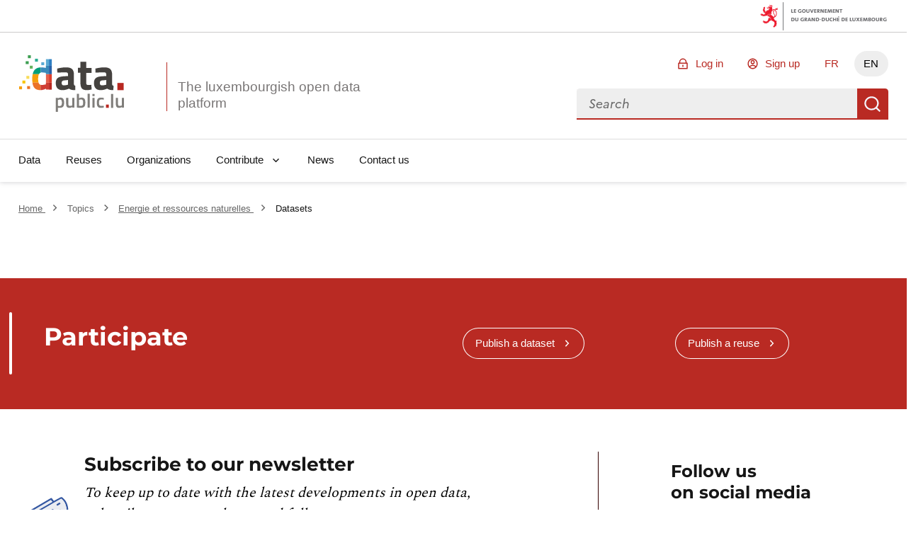

--- FILE ---
content_type: text/html; charset=utf-8
request_url: https://data.public.lu/en/topics/energie/datasets?granularity=other&format=text&sort=-created&tag=infrastructure-publique
body_size: 40285
content:
<!DOCTYPE html><html lang="en" data-fr-scheme="light" data-fr-theme="light">

<head>
    
    
    





<meta charset="utf-8" />
<title>Energie et ressources naturelles datasets - Portail Open Data</title>
<meta property="og:type" content="website" />
<meta property="og:title" content="Energie et ressources naturelles datasets - Portail Open Data" />
<link rel="author" href="https://data.public.lu" />
<meta name="description" content="Portail Open Data Energie et ressources naturelles related datasets" />
<meta name="robots" content="noindex" />

<meta property="og:description" content="Portail Open Data Energie et ressources naturelles related datasets" />
<meta property="og:image" content="https://data.public.lu/_themes/themelu/img/logo-social.png?_=20.0.3+themelu" />
<meta name="keywords" content="opendata, udata, search, datasets, topic, energy, natural-resources, nature" />
<meta name="theme-static-root" content="/_themes/themelu/" />
<meta name="static-root" content="/static/" />
<meta name="api-root" content="/api/1/" />
<meta name="api-2-root" content="/api/2/" />
<meta name="admin-root" content="/en/admin/" />
<meta name="api-specs" content="https://data.public.lu/api/1/swagger.json"/>
<meta name="auth-url" content="/en/login" />


<meta name="demo-server-url" content="https://data.public.lu" />
<meta name="demo-server-name" content="data.public.lu" />



<meta name="api-doc-external-link" content="https://data.public.lu/fr/docapi/" />



<meta name="support-url" content="https://data.public.lu/fr/pages/faq/" />


<meta name="catalog-url" content="https://data.public.lu/fr/datasets/template-pour-linventaire-de-donnees-dans-le-cadre-de-lopen-data" />


<meta name="quality-description-length" content="100" />

<meta name="github" content="https://github.com/etalab/udata" />
<meta name="guides-quality-url" content="https://data.public.lu/fr/pages/fact-sheets/data-quality/" />
<meta name="dataset-url" content="/en/datasets/" />
<meta name="organization-url" content="/en/organizations/" />
<meta name="reuse-url" content="/en/reuses/" />
<link rel="alternate" href="https://data.public.lu/fr/topics/energie/datasets?granularity=other&format=text&sort=-created&tag=infrastructure-publique" hreflang="fr" /><link rel="alternate" href="https://data.public.lu/en/topics/energie/datasets?granularity=other&format=text&sort=-created&tag=infrastructure-publique" hreflang="en" />


<meta name="data-search-feedback-form-url" content="https://data.public.lu/fr/contact-us/"/>

<meta name="csrf-token" content="IjFjOTUwZmNmZjNlNTY0MGNiOTUwZTBlYzhhY2Q0YTY3ZDIxZDkxMTgi.aUFJNA.-_kRGeJ5Z2NRgHwbBqjpQDPBa_4" />
<meta name="site-title" content="Portail Open Data" />



<meta name="check-urls" content="true" />
<meta name="unchecked-types" content="%5B%22api%22%5D" />
<meta name="territory-enabled" content="false">
<meta name="delete-me-enabled" content="true">
<meta name="search-autocomplete-enabled" content="true">
<meta name="search-autocomplete-debounce" content="200">
<meta name="resources-default-page-size" content="6">
<meta name="resources-min-count-to-show-search" content="12" />
<meta name="markdown-config" content="%7B%22attributes%22%3A%20%7B%22a%22%3A%20%5B%22href%22%2C%20%22title%22%2C%20%22rel%22%2C%20%22data-tooltip%22%5D%2C%20%22abbr%22%3A%20%5B%22title%22%5D%2C%20%22acronym%22%3A%20%5B%22title%22%5D%2C%20%22div%22%3A%20%5B%22class%22%5D%2C%20%22img%22%3A%20%5B%22alt%22%2C%20%22src%22%2C%20%22title%22%5D%7D%2C%20%22styles%22%3A%20%5B%5D%2C%20%22tags%22%3A%20%5B%22a%22%2C%20%22abbr%22%2C%20%22acronym%22%2C%20%22b%22%2C%20%22br%22%2C%20%22blockquote%22%2C%20%22code%22%2C%20%22dd%22%2C%20%22del%22%2C%20%22div%22%2C%20%22dl%22%2C%20%22dt%22%2C%20%22em%22%2C%20%22h1%22%2C%20%22h2%22%2C%20%22h3%22%2C%20%22h4%22%2C%20%22h5%22%2C%20%22h6%22%2C%20%22hr%22%2C%20%22i%22%2C%20%22img%22%2C%20%22li%22%2C%20%22ol%22%2C%20%22p%22%2C%20%22pre%22%2C%20%22small%22%2C%20%22span%22%2C%20%22strong%22%2C%20%22ul%22%2C%20%22sup%22%2C%20%22sub%22%2C%20%22table%22%2C%20%22td%22%2C%20%22th%22%2C%20%22tr%22%2C%20%22tbody%22%2C%20%22thead%22%2C%20%22tfooter%22%2C%20%22details%22%2C%20%22summary%22%5D%7D" />

<meta name="tags-config" content="%7B%22MAX_LENGTH%22%3A%2096%2C%20%22MIN_LENGTH%22%3A%203%7D" />
<meta name="read-only-enabled" content="false">
<meta name="license-groups-options" content=null />

<meta name="quality-metadata-backend-ignore" content="%5B%5D" />





    <meta name="viewport" content="width=device-width, initial-scale=1.0">
    
    
    <link href="/_themes/themelu/assets/style.css?_=20.0.3+themelu" rel="stylesheet">
    <link href="/_themes/themelu/assets/index.css?_=20.0.3+themelu" rel="stylesheet">
    <link rel="shortcut icon" href="/_themes/themelu/img/favicon.png?_=20.0.3+themelu">
    
    
    <link href="/en/datasets/recent.atom" rel="alternate" type="application/atom+xml"
        title="Recent datasets" />

    <link href="/en/reuses/recent.atom" rel="alternate" type="application/atom+xml"
        title="Recent reuses" />

    

    

    

</head>

<body class=" theme-gouvfr">

    <nav role="navigation"  aria-label="Quick access">
        <a class="skiplink" href="#skipdest">Skip to content</a>
    </nav>
    <div id="govbar" class="govbar">
        <span class="govbar-logo" lang="fr" title="Gouvernement du Grand-Duché de Luxembourg">
            <img src="//cdn.public.lu/pictures/logos/gov/gov-light.png" srcset="//cdn.public.lu/pictures/logos/gov/gov-light-hdpi.png 1.5x,
      //cdn.public.lu/pictures/logos/gov/gov-light-xhdpi.png 2x,
      //cdn.public.lu/pictures/logos/gov/gov-light-xxhdpi.png 3x" alt="Gouvernement du Grand-Duché de Luxembourg">
        </span>
    </div>


    <div id="app">
        
    
    





<header role="banner" class="fr-header">
    

    
    <div class="fr-header__body">
        <div class="fr-container">
            <!--[if lte IE 8]>
                
  <div class="bg-alt-green-tilleul-verveine fr-p-3v fr-mb-1w">
    <div class="fr-container">
      <p class="fr-grid-row fr-grid-row--middle fr-my-0">
        <span class="fr-icon-alert-line fr-mr-1w" aria-hidden="true"></span>
        Internet Explorer 8 and below are not anymore supported.
                Please upgrade or change your browser to access the website.
                <a class="fr-link" href="http://browsehappy.com/">More information →</a>
      </p>
    </div>
  </div>

            <![endif]-->
            <div class="fr-header__body-row">
                <div class="fr-header__brand fr-enlarge-link">
                    <div class="fr-header__brand-top">
                        <div class ="lux-logo-wrapper fr-enlarge-link">
                            <div class="fr-header__logo">
                                <svg aria-hidden="true" enable-background="new 0 0 193.4 104.5" viewBox="0 0 193.4 104.5" xmlns="http://www.w3.org/2000/svg"><g transform="translate(-16.601562 -14.230469)"><path d="m99.5 60.7c-2.8.3-4.5 1.6-4.5 4.5 0 2.8 1 4.7 3.9 4.7 3.5 0 7.9-1.3 7.9-1.3v-8.6zm18.1 6.1c.2 2.4.5 3.4 2.7 3.8l-.3 8.1c-5.4 0-8.1-.6-11.5-2.8 0 0-5.8 2.8-11.8 2.8-8.4 0-12.5-4.7-12.5-13.2 0-9.1 5.2-11.7 14.1-12.3l8.6-.6v-2.5c0-3.5-1.5-4.3-4.7-4.3-5.3 0-15.1.6-15.1.6l-.3-7.5s8.6-2.3 16.3-2.3c10.5 0 14.6 4.1 14.6 13.5v16.7z" fill="#45423f"/><path d="m140.3 46.7v16.5c0 4 0 5.9 3.4 5.9 2.3 0 6.1-.2 6.1-.2l.5 8.6s-5.4 1.2-8.2 1.2c-9.7 0-12.5-3.7-12.5-15.3v-16.7h-4.7v-9.2h4.7v-11.1h10.8v11.2h9.9v9.2h-10z" fill="#45423f"/><path d="m169.9 60.7c-2.8.2-4.5 1.6-4.5 4.5 0 2.8 1 4.7 3.9 4.7 3.5 0 7.9-1.3 7.9-1.3v-8.6zm18.1 6.1c.2 2.4.5 3.4 2.7 3.8l-.3 8.1c-5.4 0-8.1-.6-11.5-2.8 0 0-5.8 2.8-11.8 2.8-8.4 0-12.5-4.7-12.5-13.2 0-9.1 5.2-11.7 14.1-12.3l8.6-.6v-2.5c0-3.5-1.5-4.3-4.7-4.3-5.3 0-15.1.6-15.1.6l-.3-7.5s8.6-2.3 16.3-2.3c10.5 0 14.6 4.1 14.6 13.5v16.7z" fill="#45423f"/><path d="m197.8 65.4h11.6v13.3h-11.6z" fill="#b82821"/><g fill="#7f7d7a"><path d="m88 97v10.7c.2 0 1.9.3 3.2.3 3.4 0 4.4-1.8 4.4-6.2 0-4.2-1.3-5.8-3.6-5.8-1.9-.1-4 1-4 1m-3.9-4.2h3.9v1.1s2.5-1.5 4.7-1.5c4.7 0 6.9 2.7 6.9 9.3 0 7.5-2.5 9.6-8.1 9.6-1.5 0-3.2-.3-3.4-.3v7.7h-4z"/><path d="m118.4 92.8v18.2h-3.9v-1.1s-2.6 1.5-4.9 1.5c-5.2 0-6.3-2.7-6.3-9.1v-9.5h4v9.5c0 4 .3 5.5 3.1 5.5 2.2 0 4.1-.9 4.1-.9v-14.1z"/><path d="m134.7 101.6c0-4.1-1.1-5.7-3.5-5.7-1.9 0-4.1.7-4.1.7v11s2 .1 2.7.1c4.1.1 4.9-1.6 4.9-6.1m4 0c0 7.5-2.4 9.7-8.9 9.7-1.9 0-6.6-.4-6.6-.4v-25.6h3.9v8.2s2.5-1.1 4.5-1.1c5 0 7.1 2.5 7.1 9.2"/><path d="m142.9 85.3h4v25.7h-4z"/><path d="m151.8 92.8h4v18.2h-4zm0-7.2h4v4.2h-4z"/><path d="m172.8 93.1-.1 3.1s-2.9-.3-4.2-.3c-3.8 0-4.6 1.5-4.6 5.7 0 4.6.8 6.2 4.7 6.2 1.4 0 4.2-.3 4.2-.3l.1 3.2s-3.7.7-5.5.7c-5.6 0-7.5-2.8-7.5-9.7 0-6.5 2.2-9.2 7.6-9.2 1.8-.1 5.3.6 5.3.6"/></g><path d="m176.8 105.3h5.2v6h-5.2z" fill="#b82821"/><path d="m186.1 85.7h4v25.7h-4z" fill="#7f7d7a"/><path d="m210 92.8v18.2h-3.9v-1.1s-2.6 1.5-4.9 1.5c-5.2 0-6.3-2.7-6.3-9.1v-9.5h4v9.5c0 4 .3 5.5 3.1 5.5 2.2 0 4.1-.9 4.1-.9v-14.1z" fill="#7f7d7a"/><path d="m56 46.4v-9.7c-7.8.4-12.6 4.3-14.4 12.6h11.6c.7-1.5 1.6-2.4 2.8-2.9" fill="#009e7a"/><path d="m51.7 57.5c0-3.7.5-6.4 1.4-8.2h-11.5c-.5 2.4-.8 5.1-.8 8.2 0 2.7.1 5.2.4 7.4h11.3c-.6-1.8-.8-4.3-.8-7.4" fill="#f59e0a"/><path d="m52.5 64.9h-11.3c1.2 9.1 5.3 13.7 14.8 13.8v-9.9c-1.7-.6-2.9-1.8-3.5-3.9" fill="#eb7328"/><path d="m66.1 33.6h5.5v-12.1h-5.5z" fill="#5cabd4"/><path d="m57.4 36.6c-.5 0-1 0-1.4.1v9.7c.7-.3 1.4-.4 2.2-.4 3.5 0 7.9.8 7.9.8v2.5h5.5v-15.7h-5.5v4.1s-5.7-1.1-8.7-1.1" fill="#3a8aba"/><path d="m66.1 64.9h5.5v-15.6h-5.5z" fill="#e6614c"/><path d="m66.1 64.9v3s-4 1.2-7.8 1.2c-.9 0-1.6-.1-2.3-.3v9.9h.5c4.1 0 9.7-2.7 9.7-2.7v1.7h5.4v-12.8z" fill="#cf3d33"/><path d="m76.9 21.5h-5.3v12.2h5.3z" fill="#2e7fc2"/><path d="m71.6 49.3h5.3v-15.7h-5.3z" fill="#2861a8"/><path d="m71.6 64.9h5.3v-15.6h-5.3z" fill="#dc3d2b"/><path d="m71.6 77.8h5.3v-12.9h-5.3z" fill="#b82821"/><path d="m38.2 19.7h-5.4v-5.4h5.4z" fill="#3d9e51"/><path d="m41.7 39h-5.4v-5.4h5.4z" fill="#66b35e"/><path d="m62.9 32.6h-5.4v-5.4h5.4z" fill="#5cabd4"/><path d="m51.3 26.1h-5.4v-5.4h5.4z" fill="#2bae91"/><path d="m35.4 57.8h-5.4v-5.4h5.4z" fill="#f8dc59"/><path d="m28.1 66.4h-5.4v-5.4h5.4z" fill="#f8c500"/><path d="m34.2 30.7-5.4-.1.1-5.4 5.4.1z" fill="#3d9e51"/><path d="m36.8 76.6h-5.4v-5.4h5.4z" fill="#eb7328"/><path d="m22 77.1h-5.4v-5.4h5.4z" fill="#f59e0a"/></g></svg>
                            </div>
                            <h1 class="fr-header__service">
                                <a class="logo-slogan noselect" href="/en/" title="Go back to home page, the luxembourgish open data platform">
                                    The luxembourgish open data platform
                                </a>
                            </h1>
                        </div>
                        <div class="fr-header__navbar">
                            <button
                                class="fr-btn--search fr-btn"
                                data-fr-opened="false"
                                aria-controls="modal-search"
                                title="Search for data"
                            >
                                Search for data
                            </button>
                            <button
                                class="fr-btn--menu fr-btn"
                                data-fr-opened="false"
                                aria-controls="modal-mobile-menu"
                                aria-haspopup="menu"
                                title="Open menu"
                                id="fr-btn-menu-mobile"
                            >
                                Open menu
                            </button>
                        </div>
                    </div>
                </div>
                <div class="fr-header__tools">
                    <div class="fr-header__tools-links">
                        <ul class="fr-btns-group">
                            
                                <li>
                                    <a
                                        href="/en/login?next=%2Fen%2Ftopics%2Fenergie%2Fdatasets"
                                        class="fr-btn fr-icon-lock-line"
                                    >
                                        Log in
                                    </a>
                                </li>
                                
                                <li>
                                    <a
                                        href="/en/register?next=%2Fen%2Ftopics%2Fenergie%2Fdatasets"
                                        class="fr-btn fr-icon-account-line"
                                    >
                                        Sign up
                                    </a>
                                </li>
                                
                            

                            
                            
                            <li class="desktop-lang">
                                
                                    
                                

                                
                                
                                <a href="https://data.public.lu/fr/topics/energie/datasets?granularity=other&amp;format=text&amp;sort=-created&amp;tag=infrastructure-publique" lang="fr" hreflang="fr" title="FR - version française" class="fr-btn">FR</a>
                                
                            </li>
                            
                            <li class="desktop-lang">
                                
                                    
                                

                                
                                <a href="#" lang="en" hreflang="en" title="EN - english version" class="current-lang fr-btn" aria-current="true">EN</a>
                                
                            </li>
                            


                        </ul>
                    </div>
                    <div class="fr-header__search fr-modal" id="modal-search">
                        <div class="fr-container fr-container-lg--fluid relative overflow-visible">
                            <button class="fr-btn--close fr-btn" aria-controls="modal-search">Close</button>
                            <form action="/datasets">
                                <div class="fr-grid-row vuejs">
                                    <menu-search></menu-search>
                                </div>
                                <noscript class="fr-grid-row">
                                    <div
                                        id="no-script-search-bar"
                                        class="fr-search-bar"
                                        role="search"
                                    >
                                        <label class="fr-label" for="no-script-search-bar-input" id="no-script-search-bar-label">
                                        Search for data
                                        </label>
                                        <input
                                            class="fr-input fr-col"
                                            placeholder="Search for data"
                                            type="search"
                                            id="no-script-search-bar-input"
                                            name="q"
                                        />
                                        <button
                                            type="submit"
                                            class="fr-btn"
                                            title="Search for data"
                                        >
                                            Search for data
                                        </button>
                                    </noscript>
                            </form>
                        </div>
                    </div>
                </div>
            </div>
        </div>
    </div>
    <div class="fr-header__menu fr-modal" id="modal-mobile-menu" aria-labelledby="fr-btn-menu-mobile">
        <div class="fr-container">
            <button class="fr-btn--close fr-btn" aria-controls="modal-mobile-menu">Close</button>
            <div class="fr-header__menu-links"></div>
            <nav class="fr-nav" id="navigation" role="navigation" aria-label="Main Menu" role="navigation">
                <ul class="fr-nav__list">
                    
                        
                        <li class="fr-nav__item">
                            
                            <a
                                class="fr-nav__link"
                                href="/en/datasets/"
                                
                                target="_self"
                            >
                                Data
                            </a>
                            
                        </li>
                    
                        
                        <li class="fr-nav__item">
                            
                            <a
                                class="fr-nav__link"
                                href="/en/reuses/"
                                
                                target="_self"
                            >
                                Reuses
                            </a>
                            
                        </li>
                    
                        
                        <li class="fr-nav__item">
                            
                            <a
                                class="fr-nav__link"
                                href="/en/organizations/"
                                
                                target="_self"
                            >
                                Organizations
                            </a>
                            
                        </li>
                    
                        
                        <li class="fr-nav__item">
                            
                            
                            
                            <button class="fr-nav__btn" aria-expanded="false" aria-controls="Contribute" >Contribute</button>
                            <div class="fr-collapse fr-menu" id="Contribute">
                                <ul class="fr-menu__list">
                                    
                                    
                                    <li>
                                        <a
                                            class="fr-nav__link"
                                            href="/en/admin/dataset/new"
                                            
                                            target="_self"
                                        >
                                            Publish a dataset
                                        </a>
                                    </li>
                                    
                                    
                                    <li>
                                        <a
                                            class="fr-nav__link"
                                            href="/en/admin/reuse/new"
                                            
                                            target="_self"
                                        >
                                            Publish a reuse
                                        </a>
                                    </li>
                                    
                                </ul>
                            </div>
                            
                        </li>
                    
                        
                        <li class="fr-nav__item">
                            
                            <a
                                class="fr-nav__link"
                                href="/en/posts/"
                                
                                target="_self"
                            >
                                News
                            </a>
                            
                        </li>
                    
                        
                        <li class="fr-nav__item">
                            
                            <a
                                class="fr-nav__link"
                                href="/en/contact-us/"
                                
                                target="_self"
                            >
                                Contact us
                            </a>
                            
                        </li>
                    
                </ul>
            </nav>
        </div>
    </div>
</header>

<div data-show-no-js>
    <div class="fr-notice fr-notice--warning">
        <div class="fr-container">
            <div class="fr-notice__body">
                <p class="fr-notice__title">
                    This is a degraded experience of Portail Open Data. Please enable JavaScript and use an up to date browser.
                </p>
            </div>
        </div>
    </div>
</div>
    
    
    
    
    
    <main id="skipdest" role="main">
        

<div class="default">
    

<section class="breadcrumb-bar fr-pt-3w fr-mb-4w">
    <div class="fr-container">
        <div class="fr-grid-row fr-grid-row--gutters fr-grid-row--middle">
        
            <nav
                role="navigation"
                aria-label="You're here:"
                class="fr-breadcrumb fr-col-12  fr-m-0"
            >
                <ol class="fr-breadcrumb__list">
                    <li>
                        <a class="fr-breadcrumb__link" href="/en/">
                            Home
                        </a>
                    </li>
                    
<li>
    <a class="fr-breadcrumb__link">
        Topics
    </a>
</li>
<li>
    <a class="fr-breadcrumb__link" href="/en/topics/energie/">
    Energie et ressources naturelles
    </a>
</li>
<li>
    <a class="fr-breadcrumb__link" aria-current="page">
        Datasets
    </a>
</li>

                </ol>
            </nav>
        
        
        </div>
    </div>
</section>


    <div class="">
        
<section class="default">
    <div class="fr-container">
        <div class="fr-grid-row">
            <div class="fr-col-md-8 fr-col-lg-9 smaller">
                
            </div>
        </div>
    </div>
</section>

    </div>
</div>



    </main>
    
<footer class="fr-footer" id="footer" role="contentinfo" style="box-shadow: none">
    <div class="bg-blue-400">
    <div class="fr-container fr-py-7w">
        <div class="fr-grid-row fr-grid-row--gutters fr-grid-row--middle text-align-center-sm">
            <div class="fr-col-12 fr-col-sm-6 text-white filet filet-currentcolor">
                <h2 class="fr-h2 text-white fr-mb-2w fr-ml-4w">Participate</h2>
            </div>
            
            <ul class="fr-col-12 fr-col-sm-6 fr-grid-row fr-grid-row--gutters fr-grid-row--middle">
                <li class="fr-col-12 fr-col-lg-6">
                    <a
                        href="/en/admin/dataset/new"
                        class="fr-btn fr-btn--secondary fr-btn--secondary-white fr-icon-arrow-right-s-line fr-btn--icon-right"
                    >
                        Publish a dataset
                    </a>
                </li>
                <li class="fr-col-12 fr-col-lg-6">
                    <a
                        href="/en/admin/reuse/new"
                        class="fr-btn fr-btn--secondary fr-btn--secondary-white fr-icon-arrow-right-s-line fr-btn--icon-right"
                    >
                        Publish a reuse
                    </a>
                </li>
            </ul>
            
        </div>
    </div>
</div>
    
<div class="fr-follow"2>
    <div class="fr-container">
        <div class="fr-grid-row">
            <div class="fr-col-12 fr-col-md-8 flex">
                <div class="fr-col-auto fr-mr-5v" aria-hidden="true">
                    <svg width="71" height="55" viewBox="0 0 71 55" fill="none" xmlns="http://www.w3.org/2000/svg">
<path d="M50.0614 5.65152C51.2204 4.99566 52.251 4.38838 53.3025 3.81928C55.3534 2.70535 57.4181 1.61919 59.469 0.505274C60.4337 -0.0152491 61.2596 0.15826 62.1132 0.81065C64.4716 2.64528 66.3999 4.97388 67.7627 7.63298C68.6566 9.3977 69.3135 11.2728 69.7164 13.2095C70.0389 14.5971 70.2271 16.0125 70.2785 17.4362C70.2785 18.1927 70.4243 18.9492 70.3965 19.7022C70.3501 21.3894 70.1995 23.0722 69.9454 24.7408C69.7779 25.9159 69.5191 27.0761 69.1715 28.211C69.103 28.4621 68.9835 28.6964 68.8205 28.8994C68.6576 29.1024 68.4546 29.2697 68.2242 29.3909C67.1484 29.9704 66.09 30.5915 65.0178 31.1849C60.0948 33.9125 55.1683 36.6365 50.2384 39.3571C46.4628 41.4392 42.6734 43.504 38.8944 45.6034C34.0987 48.2477 29.3029 50.8966 24.5071 53.5501C23.8131 53.9249 23.1642 54.3482 22.3105 54.317C21.9253 54.317 21.5332 54.5356 21.1411 54.6328C19.753 54.9798 18.417 54.7438 17.0879 54.3899C15.0095 53.7963 13.0685 52.7987 11.3761 51.4541C8.15249 48.9689 5.47767 45.844 3.51963 42.2756C2.04485 39.6626 1.02402 36.8183 0.500591 33.8639C0.316641 32.8541 0.385797 31.8145 0.701866 30.8379C1.06196 29.7645 1.48015 28.7115 1.95459 27.6835C2.14851 27.3593 2.42835 27.0951 2.76314 26.9201C4.23102 26.0248 5.71623 25.1538 7.19799 24.2828C10.0111 22.631 12.8266 20.9804 15.6444 19.3309C18.5338 17.6351 21.4256 15.9347 24.3198 14.2297L38.9395 5.6307L45.3524 1.87946C45.4795 1.80667 45.6104 1.74065 45.7445 1.68166C46.4628 1.33464 46.9625 1.4908 47.4171 2.10849C48.2708 3.27099 49.1453 4.43002 50.0614 5.65152ZM60.3782 2.55267C59.3371 3.11484 58.4245 3.59371 57.5083 4.12118C55.801 5.072 54.0902 6.01242 52.3968 6.98753C49.4402 8.68791 46.4975 10.4126 43.5479 12.1234L33.946 17.6964C31.274 19.2441 28.6123 20.8196 25.923 22.336C23.1468 23.8976 20.3707 25.4384 17.7126 27.1665C17.2684 27.4545 16.8346 27.7599 16.3488 28.0896C16.8693 28.388 17.3135 28.6101 17.7195 28.8877C19.1614 29.8907 20.3943 31.1648 21.3493 32.6389C22.9489 35.1125 24.111 37.8429 24.7847 40.7105C25.1318 42.0812 25.2636 43.5075 25.4788 44.9094C25.4829 45.0261 25.4712 45.1428 25.4441 45.2564C25.4129 45.5444 25.3747 45.8325 25.3539 46.1205C25.281 47.1615 25.222 48.2026 25.1387 49.2436C25.1179 49.5525 25.0346 49.8578 24.9617 50.2847C25.4538 50.1538 25.9353 49.9855 26.4019 49.7815C28.248 48.7856 30.0698 47.748 31.909 46.7382C34.5914 45.2634 37.2773 43.8024 39.9598 42.3276C45.0493 39.5376 50.1389 36.7453 55.2285 33.9506C58.657 32.0733 62.089 30.2133 65.521 28.3394C66.0519 28.0479 66.562 27.7356 67.0408 27.4684C67.1137 27.0416 67.1589 26.698 67.2283 26.3579C67.6565 24.3985 67.9062 22.4042 67.9743 20.3997C68.0084 19.1757 67.9678 17.9508 67.8529 16.7317C67.6502 14.5939 67.1611 12.493 66.3989 10.4854C65.4223 7.87356 63.835 5.53317 61.7697 3.65965C61.3463 3.27446 60.8675 2.93786 60.3816 2.55267H60.3782ZM45.7758 4.44737C45.4287 4.62782 45.1511 4.76663 44.8804 4.92626C41.3895 6.98059 37.8985 9.03608 34.4075 11.0927C30.2433 13.5403 26.0699 15.9845 21.8872 18.4252C17.7045 20.8658 13.5403 23.3192 9.39461 25.7854C7.81221 26.7188 6.22634 27.6419 4.65436 28.5858C4.3787 28.7402 4.14146 28.955 3.96033 29.2139C3.45441 30.0153 3.11906 30.9124 2.97517 31.8491C2.83129 32.7859 2.88195 33.7422 3.12403 34.6586C3.71406 37.1519 4.67687 39.542 5.97996 41.7481C7.68915 44.6814 9.93807 47.2647 12.608 49.3616C14.4576 50.8087 16.4668 51.9677 18.8543 52.2904C19.8915 52.4732 20.96 52.3008 21.8872 51.8011C22.6129 50.2605 22.9931 48.5799 23.0011 46.877C22.8068 46.9846 22.7061 47.0331 22.609 47.0921C21.5402 47.7445 20.4679 48.3934 19.406 49.0597C19.0455 49.3122 18.6099 49.4346 18.1706 49.4067C18.0042 49.4018 17.8414 49.3571 17.6958 49.2762C17.5503 49.1954 17.4262 49.0808 17.3341 48.9421C17.242 48.8034 17.1845 48.6447 17.1664 48.4792C17.1483 48.3136 17.1702 48.1462 17.2302 47.9909C17.362 47.6011 17.6427 47.2792 18.011 47.0956L20.5408 45.5375L22.9144 44.0662C22.8414 42.3148 22.3916 40.5997 21.5957 39.0379C21.5499 39.0434 21.5046 39.0527 21.4604 39.0657L18.0249 41.1477C17.1018 41.7064 16.1857 42.2721 15.2488 42.8273C14.7595 43.1223 14.2424 43.3062 13.6976 42.9592C12.9683 42.5315 12.3054 41.9996 11.73 41.3803C10.9929 40.5491 10.3825 39.6136 9.9186 38.6041C9.82788 38.4403 9.72461 38.2836 9.60976 38.1357C9.21416 38.3959 8.89144 38.6492 8.53401 38.8297C8.32539 38.9338 8.08941 38.97 7.85917 38.9333C7.62893 38.8966 7.41596 38.7888 7.25005 38.6249C6.71218 38.1218 6.74687 37.3514 7.38885 36.7892C7.89202 36.352 8.42989 35.9668 8.97124 35.5608C8.97124 35.4983 8.9886 35.4428 8.9886 35.3838C8.98583 35.2967 8.97772 35.2097 8.96431 35.1236C8.66404 33.5923 8.97143 32.0043 9.82143 30.6956C10.7304 29.3018 11.9105 28.1051 13.2916 27.1769C13.7219 26.8785 14.1765 26.6078 14.6207 26.3337C16.7756 24.9942 18.9028 23.6096 21.089 22.3326C24.9652 20.07 28.8865 17.8838 32.78 15.649C37.6082 12.8729 42.4317 10.0898 47.2506 7.29984C47.4414 7.1888 47.6184 7.05346 47.8613 6.89037L45.7758 4.44737ZM14.5339 40.4676L20.801 36.6504C20.5234 36.0779 20.2944 35.5434 20.0098 35.0368C19.7253 34.5302 19.3921 34.0756 19.0694 33.5828C18.5975 33.7806 18.181 33.9819 17.7438 34.1311C17.4455 34.2393 17.1311 34.2968 16.8138 34.3011C16.5649 34.2905 16.3287 34.1883 16.1506 34.014C15.9725 33.8398 15.8651 33.6059 15.8491 33.3572C15.8163 33.0948 15.8653 32.8285 15.9896 32.595C16.1138 32.3614 16.3071 32.172 16.5431 32.0525C16.7791 31.9137 17.0324 31.7991 17.4072 31.6083C16.8875 31.2155 16.3465 30.8518 15.7866 30.5187C15.2044 30.2486 14.5496 30.177 13.9228 30.3149C13.2959 30.4528 12.7316 30.7926 12.3165 31.2821C11.8746 31.8262 11.5601 32.4624 11.3962 33.144C11.2322 33.8255 11.223 34.5351 11.3691 35.2207C11.6594 36.7715 12.3188 38.2295 13.2916 39.4717C13.5841 39.932 14.021 40.2823 14.5339 40.4676Z" fill="#3558A2"/>
<path d="M60.3816 2.55267C60.8709 2.93786 61.3498 3.27446 61.7697 3.65965C63.8294 5.53038 65.4129 7.86573 66.3885 10.4716C67.1507 12.4792 67.6397 14.58 67.8424 16.7179C67.9574 17.9369 67.9979 19.1618 67.9639 20.3858C67.8957 22.3904 67.646 24.3846 67.2178 26.3441C67.1484 26.6911 67.1033 27.0381 67.0304 27.4545C66.562 27.7217 66.0414 28.034 65.5105 28.3255C62.0785 30.1994 58.6465 32.0594 55.218 33.9368C50.1284 36.7268 45.0389 39.5191 39.9493 42.3137C37.2669 43.7886 34.581 45.2495 31.8986 46.7243C30.0594 47.7341 28.2375 48.7717 26.3914 49.7676C25.9248 49.9717 25.4434 50.1399 24.9513 50.2708C25.0242 49.8579 25.1075 49.5525 25.1283 49.2298C25.2116 48.1887 25.2706 47.1477 25.3434 46.1066C25.3643 45.8186 25.4024 45.5306 25.4336 45.2425C25.4608 45.129 25.4725 45.0122 25.4684 44.8955C25.2428 43.5075 25.1213 42.0674 24.7743 40.6966C24.1006 37.829 22.9385 35.0986 21.3389 32.6251C20.3838 31.1509 19.151 29.8768 17.7091 28.8738C17.3031 28.5962 16.8589 28.3741 16.3384 28.0757C16.8242 27.7287 17.258 27.4406 17.7021 27.1526C20.3707 25.4175 23.1468 23.8837 25.9125 22.3222C28.6019 20.8022 31.2635 19.2302 33.9355 17.6826L43.5375 12.1095C46.4871 10.3987 49.4367 8.67403 52.3864 6.97365C54.0798 5.99854 55.7906 5.05813 57.4979 4.1073C58.4244 3.61107 59.3406 3.11484 60.3816 2.55267ZM30.8853 40.6654C31.1628 40.5918 31.4352 40.5002 31.7008 40.3913C32.1206 40.19 32.5162 39.9436 32.9257 39.7215C35.8453 38.1345 38.7637 36.5486 41.6809 34.9639C46.4906 32.3405 51.2979 29.7136 56.1029 27.0832C58.4557 25.7969 60.8073 24.5084 63.1577 23.2175C63.3871 23.0919 63.6013 22.9406 63.7962 22.7663C63.958 22.6151 64.0691 22.4176 64.1144 22.2009C64.1598 21.9841 64.1371 21.7586 64.0495 21.5553C63.9927 21.3406 63.8653 21.1512 63.6878 21.0178C63.5103 20.8843 63.293 20.8145 63.071 20.8196C62.7529 20.8136 62.4379 20.8825 62.1514 21.0208C59.5592 22.4089 56.9774 23.8247 54.3956 25.2371L40.4386 32.8714C37.1906 34.6447 33.9355 36.4041 30.6944 38.1877C30.3902 38.3552 30.1205 38.579 29.8997 38.847C29.7689 39.0079 29.6892 39.2042 29.6706 39.4107C29.6521 39.6171 29.6956 39.8245 29.7956 40.0061C29.8869 40.2151 30.0406 40.3907 30.2357 40.5088C30.4309 40.6269 30.6578 40.6816 30.8853 40.6654ZM34.0952 43.6844C34.4422 43.5387 34.7892 43.4276 35.1362 43.2507C37.3062 42.0546 39.4704 40.8516 41.6289 39.6417C45.416 37.5203 49.2019 35.3989 52.9867 33.2774C55.5777 31.8246 58.1723 30.3764 60.7703 28.9328C61.1763 28.7072 61.5927 28.4921 61.9883 28.2388C62.6997 27.8015 62.9599 27.052 62.6268 26.4655C62.2937 25.8791 61.5858 25.7715 60.8535 26.1185C60.7737 26.1567 60.6974 26.1983 60.621 26.2434L54.517 29.6511C50.8364 31.7193 47.1534 33.7864 43.4681 35.8523C40.3172 37.6151 37.1558 39.3641 34.0084 41.1373C33.6781 41.3222 33.3841 41.5656 33.1409 41.8557C33.0075 42.0133 32.9295 42.2104 32.9189 42.4166C32.9082 42.6228 32.9655 42.8268 33.0819 42.9974C33.1814 43.1884 33.3273 43.3514 33.5061 43.4714C33.685 43.5914 33.8911 43.6647 34.1056 43.6844H34.0952ZM60.2428 18.8971C60.2412 18.7158 60.1992 18.5372 60.12 18.3741C60.0408 18.211 59.9262 18.0677 59.7847 17.9544C59.6432 17.8411 59.4782 17.7607 59.3017 17.7191C59.1253 17.6775 58.9417 17.6757 58.7645 17.7138C58.49 17.8032 58.225 17.9194 57.9733 18.0608C55.5836 19.3355 53.1949 20.6079 50.8075 21.878L38.8666 28.2665C38.6081 28.3999 38.3588 28.5506 38.1205 28.7177C37.9093 28.8727 37.7517 29.0897 37.6696 29.3385C37.5875 29.5872 37.585 29.8554 37.6625 30.1057C37.7506 30.3411 37.919 30.5378 38.1381 30.661C38.3572 30.7842 38.6128 30.826 38.8597 30.7789C39.2582 30.7109 39.6421 30.5747 39.9944 30.3764C43.3119 28.6159 46.6248 26.8472 49.933 25.0705C53.0168 23.4303 56.1006 21.7901 59.1844 20.1498C59.413 20.0232 59.6301 19.8769 59.8333 19.7126C59.9577 19.6147 60.0596 19.4913 60.132 19.3505C60.2045 19.2098 60.2458 19.0552 60.2532 18.8971H60.2428ZM32.374 28.5094C32.6777 28.406 32.9744 28.2832 33.2623 28.1416C35.1987 27.0693 37.1246 25.9797 39.0575 24.897C42.065 23.2175 45.062 21.5379 48.0487 19.8583C48.411 19.6689 48.7589 19.4532 49.0897 19.2129C49.3286 19.048 49.497 18.7995 49.5615 18.5164C49.6259 18.2334 49.5818 17.9364 49.4379 17.6843C49.294 17.4322 49.0607 17.2433 48.7842 17.1549C48.5076 17.0666 48.208 17.0852 47.9446 17.2071C47.7054 17.3063 47.4734 17.4223 47.2505 17.5542L39.2414 22.0341C36.9581 23.3181 34.6747 24.6055 32.3913 25.8964C32.0418 26.0981 31.7109 26.3304 31.4023 26.5904C31.0102 26.9375 31.0553 27.3886 31.1664 27.8154C31.2323 28.1902 31.7736 28.4921 32.3844 28.5094H32.374ZM57.7755 8.0147C57.6352 8.03324 57.4991 8.07548 57.373 8.13962C56.3319 8.80242 55.2458 9.4444 54.229 10.1697C54.0045 10.339 53.8547 10.5891 53.8113 10.8669C53.7679 11.1448 53.8343 11.4286 53.9965 11.6584C54.1509 11.9082 54.3925 12.0919 54.6746 12.174C54.9566 12.256 55.259 12.2306 55.5234 12.1025C55.6856 12.0365 55.8422 11.9576 55.9919 11.8666C56.8108 11.3669 57.6205 10.866 58.421 10.364C58.52 10.3024 58.613 10.2316 58.6986 10.1523C58.893 10.0204 59.0396 9.82925 59.1166 9.60724C59.1935 9.38524 59.1966 9.14432 59.1254 8.92041C59.0217 8.65047 58.8377 8.41888 58.5981 8.2569C58.3586 8.09493 58.0751 8.01038 57.7859 8.0147H57.7755Z" fill="#EAECF1"/>
<path d="M45.7757 4.44739L47.8786 6.89732C47.6357 7.06042 47.4587 7.19575 47.2679 7.3068C42.4443 10.0829 37.6208 12.866 32.7973 15.656C28.9038 17.8908 24.9825 20.077 21.1064 22.3395C18.9202 23.6165 16.793 25.0011 14.638 26.3406C14.1938 26.6148 13.7392 26.8854 13.3089 27.1839C11.9279 28.1121 10.7477 29.3088 9.83876 30.7026C8.98876 32.0112 8.68137 33.5992 8.98164 35.1305C8.99505 35.2167 9.00316 35.3036 9.00593 35.3908C9.00593 35.4498 9.00594 35.5053 8.98859 35.5678C8.45765 35.9738 7.90937 36.359 7.4062 36.7962C6.76422 37.3584 6.71216 38.1287 7.26738 38.6319C7.43328 38.7957 7.64628 38.9035 7.87652 38.9403C8.10676 38.977 8.34272 38.9407 8.55134 38.8367C8.89836 38.6493 9.24537 38.3959 9.62708 38.1426C9.74194 38.2906 9.8452 38.4472 9.93593 38.6111C10.3998 39.6206 11.0102 40.556 11.7473 41.3872C12.3228 42.0066 12.9856 42.5385 13.7149 42.9661C14.2598 43.3132 14.7768 43.1292 15.2661 42.8343C16.1926 42.279 17.1087 41.7134 18.0422 41.1547L21.4777 39.0726C21.5219 39.0596 21.5672 39.0504 21.613 39.0449C22.409 40.6066 22.8587 42.3217 22.9317 44.0731L20.5581 45.5445L18.0283 47.1026C17.6601 47.2862 17.3794 47.608 17.2476 47.9979C17.1875 48.1532 17.1657 48.3206 17.1837 48.4861C17.2018 48.6516 17.2593 48.8104 17.3514 48.9491C17.4436 49.0878 17.5676 49.2024 17.7132 49.2832C17.8587 49.364 18.0215 49.4088 18.188 49.4137C18.6272 49.4415 19.0628 49.3191 19.4233 49.0667C20.4852 48.4004 21.5575 47.7515 22.6263 47.0991C22.7235 47.0401 22.8241 46.9915 23.0184 46.8839C23.0104 48.5869 22.6302 50.2675 21.9045 51.8081C20.9774 52.3077 19.9088 52.4801 18.8716 52.2974C16.4806 51.9747 14.4714 50.8156 12.6253 49.3686C9.9554 47.2716 7.7065 44.6883 5.99731 41.7551C4.68753 39.5478 3.71881 37.1553 3.12401 34.6586C2.87838 33.7439 2.8237 32.7885 2.9634 31.8517C3.1031 30.915 3.4342 30.0171 3.93604 29.2139C4.11717 28.955 4.35441 28.7403 4.63007 28.5858C6.20205 27.6419 7.7879 26.7189 9.37029 25.7854C13.5345 23.3331 17.6987 20.8797 21.8629 18.4252C26.027 15.9706 30.2005 13.5265 34.3832 11.0927C37.8788 9.04304 41.3698 6.98754 44.8561 4.92627C45.1511 4.76664 45.4391 4.62784 45.7757 4.44739Z" fill="#EAECF1"/>
<path d="M14.5339 40.4676C14.0212 40.2857 13.5831 39.9391 13.2881 39.4821C12.3153 38.24 11.6559 36.7819 11.3656 35.2312C11.2195 34.5456 11.2287 33.836 11.3926 33.1544C11.5566 32.4729 11.871 31.8367 12.3129 31.2925C12.7281 30.803 13.2924 30.4633 13.9192 30.3254C14.5461 30.1874 15.2009 30.259 15.7831 30.5291C16.3429 30.8622 16.884 31.226 17.4037 31.6187C17.0289 31.8096 16.7756 31.9241 16.5396 32.0629C16.3036 32.1824 16.1103 32.3719 15.986 32.6054C15.8618 32.839 15.8127 33.1052 15.8456 33.3677C15.8616 33.6163 15.969 33.8502 16.1471 34.0245C16.3252 34.1987 16.5614 34.3009 16.8103 34.3116C17.1276 34.3072 17.4419 34.2497 17.7403 34.1415C18.1775 33.9923 18.5939 33.7945 19.0659 33.5932C19.3886 34.086 19.7252 34.551 20.0063 35.0472C20.2874 35.5435 20.5199 36.0883 20.7975 36.6609L14.5339 40.4676Z" fill="white"/>
<path d="M30.8853 40.6654C30.6589 40.6824 30.4329 40.6292 30.2379 40.5131C30.0429 40.397 29.8885 40.2236 29.7956 40.0165C29.6956 39.8349 29.6521 39.6276 29.6706 39.4211C29.6892 39.2146 29.7689 39.0183 29.8997 38.8575C30.1205 38.5894 30.3902 38.3657 30.6944 38.1981C33.9355 36.4145 37.1905 34.6551 40.4386 32.8818L54.3956 25.2475C56.9774 23.8351 59.5592 22.4228 62.1514 21.0313C62.4378 20.8929 62.7529 20.824 63.071 20.83C63.293 20.8249 63.5103 20.8947 63.6878 21.0282C63.8653 21.1616 63.9927 21.351 64.0495 21.5657C64.1371 21.7691 64.1598 21.9945 64.1144 22.2113C64.0691 22.428 63.958 22.6255 63.7962 22.7767C63.6013 22.951 63.3871 23.1024 63.1577 23.2279C60.8096 24.5234 58.458 25.812 56.1029 27.0936C51.2956 29.7194 46.4882 32.3463 41.6809 34.9743C38.766 36.5637 35.8476 38.1495 32.9257 39.7319C32.5162 39.954 32.1206 40.2004 31.7007 40.4017C31.4349 40.5071 31.1625 40.5952 30.8853 40.6654Z" fill="#3558A2"/>
<path d="M34.1056 43.6844C33.8904 43.664 33.6839 43.5897 33.505 43.4684C33.3261 43.3471 33.1806 43.1827 33.0819 42.9904C32.9655 42.8198 32.9083 42.6158 32.9189 42.4096C32.9296 42.2034 33.0076 42.0064 33.1409 41.8487C33.3869 41.5699 33.6807 41.3372 34.0085 41.1616C37.1559 39.3884 40.3172 37.6394 43.4681 35.8766C47.1534 33.8153 50.8364 31.7482 54.5171 29.6754L60.6211 26.2677C60.6974 26.2226 60.7738 26.181 60.8536 26.1428C61.5927 25.7958 62.3076 25.9276 62.6268 26.4898C62.9461 27.052 62.6997 27.8258 61.9883 28.2631C61.5927 28.5094 61.1763 28.7246 60.7703 28.9571C58.1746 30.4053 55.5801 31.8535 52.9867 33.3017C49.1996 35.4185 45.4137 37.5399 41.6289 39.666C39.4659 40.8736 37.3016 42.0766 35.1363 43.2749C34.8066 43.4276 34.4492 43.5387 34.1056 43.6844Z" fill="#3558A2"/>
<path d="M60.2532 18.8971C60.2481 19.0573 60.2083 19.2145 60.1364 19.3577C60.0645 19.5009 59.9622 19.6268 59.8368 19.7265C59.6335 19.8908 59.4164 20.0371 59.1878 20.1637C56.1063 21.8086 53.0225 23.4488 49.9364 25.0844C46.6259 26.8542 43.313 28.6228 39.9979 30.3903C39.6455 30.5886 39.2617 30.7248 38.8631 30.7928C38.6162 30.8399 38.3606 30.7981 38.1415 30.6749C37.9225 30.5517 37.754 30.355 37.6659 30.1196C37.5884 29.8693 37.5909 29.6011 37.673 29.3523C37.7551 29.1036 37.9127 28.8865 38.124 28.7315C38.3622 28.5645 38.6115 28.4138 38.8701 28.2804L50.8178 21.9196C53.2076 20.6472 55.5962 19.3748 57.9837 18.1025C58.2354 17.9611 58.5004 17.8448 58.7749 17.7554C58.9488 17.7179 59.1287 17.7188 59.3023 17.758C59.4758 17.7972 59.6386 17.8739 59.7794 17.9826C59.9202 18.0914 60.0355 18.2296 60.1174 18.3875C60.1992 18.5455 60.2455 18.7194 60.2532 18.8971Z" fill="#3558A2"/>
<path d="M32.3844 28.5095C31.7736 28.5095 31.2462 28.1902 31.1664 27.8328C31.0727 27.406 31.0102 26.941 31.4023 26.6078C31.7109 26.3478 32.0419 26.1155 32.3913 25.9138C34.6701 24.6183 36.9534 23.3308 39.2414 22.0515L47.2506 17.5646C47.4734 17.4327 47.7054 17.3168 47.9446 17.2176C48.208 17.0956 48.5076 17.077 48.7842 17.1654C49.0607 17.2537 49.294 17.4426 49.4379 17.6947C49.5818 17.9469 49.6259 18.2438 49.5615 18.5268C49.497 18.8099 49.3286 19.0584 49.0897 19.2233C48.7589 19.4636 48.411 19.6794 48.0487 19.8688C45.0551 21.5506 42.058 23.2302 39.0575 24.9074C37.1246 25.9901 35.1987 27.0798 33.2623 28.152C32.9775 28.2896 32.6843 28.409 32.3844 28.5095Z" fill="#3558A2"/>
<path d="M57.7859 8.01472C58.0797 8.00461 58.3694 8.08644 58.6144 8.2488C58.8595 8.41116 59.0479 8.64594 59.1531 8.92043C59.2243 9.14434 59.2212 9.38526 59.1443 9.60727C59.0674 9.82927 58.9208 10.0205 58.7263 10.1523C58.6407 10.2316 58.5478 10.3025 58.4487 10.364C57.6367 10.866 56.827 11.3669 56.0196 11.8666C55.87 11.9576 55.7133 12.0365 55.5511 12.1026C55.2868 12.2306 54.9843 12.2561 54.7023 12.174C54.4203 12.092 54.1787 11.9082 54.0243 11.6584C53.8621 11.4286 53.7957 11.1448 53.8391 10.867C53.8825 10.5891 54.0323 10.339 54.2568 10.1697C55.2735 9.44443 56.3389 8.80245 57.4007 8.13965C57.5215 8.07733 57.6516 8.03514 57.7859 8.01472Z" fill="#3558A2"/>
</svg>
                </div>
                <div class="fr-follow__newsletter fr-col">
                    <div>
                        <h2 class="fr-h4">Subscribe to our newsletter</h2>
                        <p class="fr-text--lg fr-text--alt f-italic">To keep up to date with the latest developments in open data, subscribe to our newsletter and follow our events.</p>
                    </div>
                    <div>
                        <a
                            class="fr-btn fr-mr-2w fr-my-1w"
                            title="Subscribe to our newsletter"
                            href="/en/pages/newsletter"
                        >
                            Subscribe
                        </a>
                    </div>
                </div>
            </div>
            <div class="fr-col-12 fr-col-md-4">
                <div class="fr-follow__social">
                    <h2 class="fr-h5">Follow us
                        <br> on social media
                    </h2>
                    <ul class="fr-links-group">
                        <li>
                            <a class="fr-link" title="Bluesky - new tab" href="https://bsky.app/profile/data.public.lu" target="_blank">
                                <span class="fr-mr-1w" aria-hidden="true">
                                    <!-- width 26 or the Bluesky text shows up -->
                                    <svg xmlns="http://www.w3.org/2000/svg" viewBox="0 2 24 24" width="26" height="24" fill="currentColor"><path d="M4.90727 3.43929C5.61594 3.56009 6.44016 3.94139 7.48302 4.68685C9.27977 5.97119 10.7687 7.73907 12 9.56361C13.2313 7.73907 14.7202 5.97119 16.517 4.68685C17.5598 3.94139 18.3841 3.56009 19.0927 3.43929C19.8605 3.3084 20.3825 3.50358 20.7082 3.63931C21.7166 4.05956 22 5.22508 22 6.21461C22 6.41649 21.9144 7.5166 21.8148 8.57508C21.7634 9.12088 21.7057 9.68306 21.6486 10.1515C21.5963 10.5804 21.5337 11.0321 21.4587 11.2849C21.1161 12.4395 20.3965 13.2618 19.508 13.8021C20.4453 14.5092 20.7854 15.6583 20.4359 16.7856C19.8393 18.71 17.6991 21.1833 15.6005 21.4037C13.8281 21.5898 12.6662 20.0794 12 18.6449C11.3338 20.0794 10.1719 21.5898 8.39954 21.4037C6.30095 21.1833 4.1607 18.71 3.56408 16.7856C3.21457 15.6583 3.55466 14.5092 4.49197 13.8021C3.60345 13.2618 2.88394 12.4395 2.54132 11.2849C2.46631 11.0321 2.40367 10.5804 2.35139 10.1515C2.29429 9.68306 2.23658 9.12088 2.18521 8.57508C2.08559 7.5166 2 6.41649 2 6.21461C2 5.22508 2.28343 4.05956 3.29182 3.63931C3.61753 3.50358 4.13949 3.3084 4.90727 3.43929ZM4.04911 6.91709C4.11331 7.73486 4.22889 9.02507 4.33669 9.90947C4.36927 10.1767 4.39214 10.4536 4.45863 10.7156C4.85637 12.056 6.38779 12.7978 8.14506 12.603C8.68686 12.5429 9.17695 12.9278 9.24697 13.4684C9.31698 14.009 8.94113 14.5061 8.40191 14.586C7.64608 14.6981 5.08656 14.9425 5.47438 16.1934C5.8312 17.3443 7.32212 19.2796 8.60842 19.4146C9.53606 19.5121 10.1084 18.0211 10.3741 17.3697C10.6489 16.6958 10.8622 15.9903 11.0417 15.3885C11.1681 14.9648 11.5578 14.6744 12 14.6744C12.4422 14.6744 12.8319 14.9648 12.9583 15.3885C13.1378 15.9903 13.3511 16.6958 13.6259 17.3697C13.8916 18.0211 14.4639 19.5121 15.3916 19.4146C16.6779 19.2796 18.1688 17.3443 18.5256 16.1934C18.9134 14.9425 16.3539 14.6981 15.5981 14.586C15.0589 14.5061 14.683 14.009 14.753 13.4684C14.8231 12.9278 15.3131 12.5429 15.8549 12.603C17.6122 12.7978 19.1436 12.0563 19.5413 10.7159C19.61 10.45 19.63 10.18 19.6633 9.90948C19.7711 9.02507 19.8867 7.73486 19.9509 6.91709C19.9876 6.44922 20.1985 5.27964 19.4288 5.41084C19.1429 5.45959 18.6059 5.65205 17.68 6.31391C15.7374 7.70252 13.9749 9.82666 12.891 11.954C12.7203 12.289 12.376 12.5 12 12.5C11.624 12.5 11.2797 12.289 11.109 11.954C10.0251 9.82666 8.26258 7.70252 6.31998 6.31391C5.39406 5.65205 4.85713 5.45959 4.57117 5.41084C3.7874 5.27724 4.01205 6.44504 4.04911 6.91709Z"></path></svg>
                                </span> Bluesky
                            </a>
                        </li>
                        <li>
                            <a class="fr-link" title="Linkedin - new tab" href="https://www.linkedin.com/company/opendatalu/" target="_blank">
                                <span class="fr-icon-linkedin-box-line fr-mr-1w" aria-hidden="true"></span> Linkedin
                            </a>
                        </li>
                        <li>
                            <a class="fr-link" title="Mastodon - new tab" href="https://mas.to/@OpenDataLu" target="_blank">
                                <span class="fr-icon-mastodon-line fr-mr-1w" aria-hidden="true"></span>  Mastodon
                            </a>
                        </li>
                        <li>
                            <a class="fr-link" title="Github - new tab" href="https://github.com/opendatalu/" target="_blank">
                                <span class="fr-icon-github-line fr-mr-1w" aria-hidden="true"></span> Github
                            </a>
                        </li>
                        <li>
                            <a class="fr-link" title="RSS - new tab" href="/en/datasets/recent.atom" target="_blank">
                                <span class="fr-icon-rss-line fr-mr-1w" aria-hidden="true"></span> RSS
                            </a>
                        </li>
                    </ul>
                    <p>
                        <a
                            href="mailto:info%40data.public.lu"
                            class="fr-footer__top-link"
                        >
                            info@data.public.lu
                        </a>
                    </p>
                </div>
            </div>
        </div>
    </div>
</div>

    <div class="fr-footer__top" style="margin-top: 0">
        <div class="fr-container">
            <div class="fr-grid-row fr-grid-row--start fr-grid-row--gutters">
                <div class="fr-col-12 fr-col-sm-3">
                    <h2 class="as-h3 fr-footer__top-cat">The Open Data</h2>
                    <ul class="fr-footer__top-list">
                        
                        <li>
                            <a class="fr-footer__top-link" href="/en/pages/faq">FAQ</a>
                        </li>
                        
                        <li>
                            <a class="fr-footer__top-link" href="/en/pages/usage">Guide to the use of data</a>
                        </li>
                        
                        <li>
                            <a class="fr-footer__top-link" href="/en/pages/publishing">Guidelines for the publication of open data</a>
                        </li>
                        
                        <li>
                            <a class="fr-footer__top-link" href="/en/pages/requesting">Request to reuse public data</a>
                        </li>
                        
                        <li>
                            <a class="fr-footer__top-link" href="/en/pages/strategy">Open data strategy</a>
                        </li>
                        
                        <li>
                            <a class="fr-footer__top-link" href="/en/pages/5yearplan">Open data roadmap</a>
                        </li>
                        
                        <li>
                            <a class="fr-footer__top-link" href="/en/pages/governance">Project governance</a>
                        </li>
                        
                        <li>
                            <a class="fr-footer__top-link" href="/en/pages/fact-sheets/index">Fact sheets</a>
                        </li>
                        
                    </ul>
                </div>
                <div class="fr-col-12 fr-col-sm-3">
                    <h2 class="as-h3 fr-footer__top-cat">Support</h2>
                    <ul class="fr-footer__top-list">
                        
                        <li>
                            <a class="fr-footer__top-link" href="/en/pages/api-tutorial">API Tutorial</a>
                        </li>
                        
                        <li>
                            <a class="fr-footer__top-link" href="/en/docapi/">API Reference</a>
                        </li>
                        
                        <li>
                            <a class="fr-footer__top-link" href="/en/contact-us/">Contact us</a>
                        </li>
                        
                    </ul>
                </div>
                <!--
                <div class="fr-col-12 fr-col-sm-3">
                    <h2 class="as-h3 fr-footer__top-cat">Social networks</h2>
                    <ul class="fr-footer__top-list socials fr-grid-row">
                        <li>
                            <a class="fr-footer__top-link fr-raw-link" href="https://twitter.com/opendatalu" title="Twitter">
                                <svg aria-hidden="true" fill="none" height="17" viewBox="0 0 20 17" width="20" xmlns="http://www.w3.org/2000/svg"><path d="m17.9297 4.4375c.7812-.58594 1.4844-1.28906 2.0312-2.10938-.7031.3125-1.5234.54688-2.3437.625.8594-.50781 1.4844-1.28906 1.7969-2.26562-.7813.46875-1.6797.82031-2.5782 1.01562-.7812-.820308-1.8359-1.289058-3.0078-1.289058-2.2656 0-4.10154 1.835938-4.10154 4.101558 0 .3125.03906.625.11719.9375-3.39844-.19531-6.44531-1.83593-8.47656-4.29687-.35157.58594-.546878 1.28906-.546878 2.07031 0 1.40625.703128 2.65625 1.835938 3.39844-.66406-.03906-1.32813-.19531-1.875-.50781v.03906c0 1.99219 1.40625 3.63281 3.28125 4.02345-.3125.0781-.70312.1562-1.05469.1562-.27343 0-.50781-.039-.78125-.0781.50782 1.6406 2.03125 2.8125 3.82813 2.8516-1.40625 1.0937-3.16407 1.7578-5.078128 1.7578-.351562 0-.664062-.0391-.976562-.0781 1.79688 1.1718 3.94531 1.8359 6.28906 1.8359 7.53904 0 11.64064-6.2109 11.64064-11.64062 0-.19532 0-.35157 0-.54688z" fill="#000"/></svg> <span class="sr-only">Twitter</span>
                            </a>
                        </li>
                        <li class="fr-ml-9v">
                            <a class="fr-footer__top-link fr-raw-link" href="https://github.com/opendatalu/" title="Github">
                                <svg aria-hidden="true" fill="none" height="20" viewBox="0 0 20 20" width="20" xmlns="http://www.w3.org/2000/svg"><path d="m6.92334 16.0469c0-.0781-.07813-.1563-.19531-.1563-.11719 0-.19532.0782-.19532.1563s.07813.1562.19532.1172c.11718 0 .19531-.0391.19531-.1172zm-1.21094-.1953c0 .0781.07813.1953.19531.1953.07813.039.19532 0 .23438-.0781 0-.0782-.03906-.1563-.15625-.1954-.11719-.039-.23438 0-.27344.0782zm1.75781-.0391c-.11718 0-.19531.0781-.19531.1953 0 .0781.11719.1172.23438.0781.11718-.039.19531-.0781.15625-.1562 0-.0781-.11719-.1563-.19532-.1172zm2.53909-15c-5.39065 0-9.531273 4.14062-9.531273 9.5313 0 4.3359 2.695313 8.0468 6.601563 9.375.50781.0781.66406-.2344.66406-.4688 0-.2734 0-1.6016 0-2.4219 0 0-2.73437.586-3.32031-1.1719 0 0-.42969-1.1328-1.05469-1.4062 0 0-.89844-.625.03906-.625 0 0 .97657.0781 1.52344 1.0156.85938 1.5235 2.26563 1.0938 2.85156.8203.07813-.625.3125-1.0547.625-1.3281-2.1875-.2344-4.41406-.5469-4.41406-4.29686 0-1.09375.3125-1.60156.9375-2.30469-.11719-.27344-.42969-1.28906.11719-2.65625.78125-.23438 2.69531 1.05469 2.69531 1.05469.78125-.23438 1.60156-.3125 2.42185-.3125.8594 0 1.6797.07812 2.461.3125 0 0 1.875-1.32813 2.6953-1.05469.5469 1.36719.1953 2.38281.1172 2.65625.625.70313 1.0156 1.21094 1.0156 2.30469 0 3.74996-2.3047 4.06246-4.4922 4.29686.3516.3125.6641.8984.6641 1.836 0 1.289-.0391 2.9296-.0391 3.2421 0 .2735.1953.586.7031.4688 3.9063-1.2891 6.5625-5 6.5625-9.3359 0-5.39068-4.414-9.5313-9.8437-9.5313zm-5.74221 13.4766c-.07813.039-.03906.1562 0 .2343.07812.0391.15625.0782.23437.0391.03907-.0391.03907-.1563-.03906-.2344-.07812-.039-.15625-.0781-.19531-.039zm-.42969-.3125c-.03906.0781 0 .1172.07813.1562.07812.0391.15625.0391.19531-.039 0-.0391-.03906-.0782-.11719-.1172-.07812-.0391-.11719-.0391-.15625 0zm1.25 1.4062c-.03906.0391-.03906.1563.07813.2344.07812.0781.19531.1172.23437.039.03906-.039.03906-.1562-.03906-.2343-.07813-.0781-.19531-.1172-.27344-.0391zm-.42969-.5859c-.07812.039-.07812.1562 0 .2343.07813.0782.15625.1172.23438.0782.03906-.0391.03906-.1563 0-.2344-.07813-.0781-.15625-.1172-.23438-.0781z" fill="#000"/></svg> <span class="sr-only">Github</span>
                            </a>
                        </li>
                        <li class="fr-ml-9v">
                            <a rel="me" class="fr-footer__top-link fr-raw-link" href="https://mas.to/@OpenDataLu">
                                <svg aria-hidden="true" width="20" height="20" viewBox="0 0 74 79" fill="black" xmlns="http://www.w3.org/2000/svg">
<path d="M73.7014 17.4323C72.5616 9.05152 65.1774 2.4469 56.424 1.1671C54.9472 0.950843 49.3518 0.163818 36.3901 0.163818H36.2933C23.3281 0.163818 20.5465 0.950843 19.0697 1.1671C10.56 2.41145 2.78877 8.34604 0.903306 16.826C-0.00357854 21.0022 -0.100361 25.6322 0.068112 29.8793C0.308275 35.9699 0.354874 42.0498 0.91406 48.1156C1.30064 52.1448 1.97502 56.1419 2.93215 60.0769C4.72441 67.3445 11.9795 73.3925 19.0876 75.86C26.6979 78.4332 34.8821 78.8603 42.724 77.0937C43.5866 76.8952 44.4398 76.6647 45.2833 76.4024C47.1867 75.8033 49.4199 75.1332 51.0616 73.9562C51.0841 73.9397 51.1026 73.9184 51.1156 73.8938C51.1286 73.8693 51.1359 73.8421 51.1368 73.8144V67.9366C51.1364 67.9107 51.1302 67.8852 51.1186 67.862C51.1069 67.8388 51.0902 67.8184 51.0695 67.8025C51.0489 67.7865 51.0249 67.7753 50.9994 67.7696C50.9738 67.764 50.9473 67.7641 50.9218 67.7699C45.8976 68.9569 40.7491 69.5519 35.5836 69.5425C26.694 69.5425 24.3031 65.3699 23.6184 63.6327C23.0681 62.1314 22.7186 60.5654 22.5789 58.9744C22.5775 58.9477 22.5825 58.921 22.5934 58.8965C22.6043 58.8721 22.621 58.8505 22.6419 58.8336C22.6629 58.8167 22.6876 58.8049 22.714 58.7992C22.7404 58.7934 22.7678 58.794 22.794 58.8007C27.7345 59.9796 32.799 60.5746 37.8813 60.5733C39.1036 60.5733 40.3223 60.5733 41.5447 60.5414C46.6562 60.3996 52.0437 60.1408 57.0728 59.1694C57.1983 59.1446 57.3237 59.1233 57.4313 59.0914C65.3638 57.5847 72.9128 52.8555 73.6799 40.8799C73.7086 40.4084 73.7803 35.9415 73.7803 35.4523C73.7839 33.7896 74.3216 23.6576 73.7014 17.4323ZM61.4925 47.3144H53.1514V27.107C53.1514 22.8528 51.3591 20.6832 47.7136 20.6832C43.7061 20.6832 41.6988 23.2499 41.6988 28.3194V39.3803H33.4078V28.3194C33.4078 23.2499 31.3969 20.6832 27.3894 20.6832C23.7654 20.6832 21.9552 22.8528 21.9516 27.107V47.3144H13.6176V26.4937C13.6176 22.2395 14.7157 18.8598 16.9118 16.3545C19.1772 13.8552 22.1488 12.5719 25.8373 12.5719C30.1064 12.5719 33.3325 14.1955 35.4832 17.4394L37.5587 20.8853L39.6377 17.4394C41.7884 14.1955 45.0145 12.5719 49.2765 12.5719C52.9614 12.5719 55.9329 13.8552 58.2055 16.3545C60.4017 18.8574 61.4997 22.2371 61.4997 26.4937L61.4925 47.3144Z" fill="inherit"/>
</svg> <span class="sr-only">Mastodon</span>
                            </a>
                        </li>
                        <li class="fr-ml-9v">
                            <a rel="me" class="fr-footer__top-link fr-raw-link" href="https://www.linkedin.com/company/opendatalu/">
                                <svg aria-hidden="true" height="20" preserveAspectRatio="xMidYMid meet" viewBox="0 0 1280 1280" width="20" xmlns="http://www.w3.org/2000/svg"><path d="m2200 12793c-234-23-378-53-565-114-341-112-655-309-930-584-389-390-609-831-687-1380-19-132-19-8498 0-8630 78-548 299-993 686-1381 388-387 833-608 1381-686 132-19 8498-19 8630 0 549 78 990 298 1380 687 389 390 609 831 687 1380 19 132 19 8498 0 8630-53 375-171 695-361 980-104 158-189 262-319 392-384 386-802 600-1347 691-92 15-429 17-4310 18-2316 0-4226-1-4245-3zm1017-2167c318-65 568-253 703-531 124-255 137-564 33-823-86-218-285-421-507-522-298-135-731-133-1025 6-121 57-198 113-291 210-126 132-200 264-242 431-19 74-23 114-23 258 1 145 4 182 24 255 46 170 124 305 250 431 155 155 357 256 571 288 41 6 86 13 100 15 50 9 337-4 407-18zm5758-2650c257-38 443-94 650-196 561-274 932-757 1094-1423 106-435 113-590 109-2692l-3-1580-962-3-962-2-4 1687c-3 1851 0 1747-62 1993-104 407-337 643-697 706-128 22-370 14-482-16-164-44-296-122-429-253-105-104-174-197-237-319-63-121-87-214-100-382-6-80-10-774-10-1773v-1643h-959-959l2 2895 1 2895h957 958l2-407 3-408 53 77c116 172 308 374 462 489 274 205 597 328 965 368 121 13 486 5 610-13zm-5075-3001v-2895l-962 2-963 3-3 2880c-1 1584 0 2886 3 2893 3 9 206 12 965 12h960z" transform="matrix(.1 0 0 -.1 0 1280)"/></svg> <span class="sr-only">LinkedIn</span>
                            </a>
                        </li>
                    </ul>
                    <ul class="fr-footer__top-list">
                        <li class="fr-footer__top-link">
                            <a
                                href="/en/datasets/recent.atom"
                                title="RSS feed"
                                class="fr-footer__top-link"
                            >
                                RSS
                            </a>
                        </li>
                        
                        
                        <li class="fr-footer__top-link">
                            <a
                                href="mailto:info%40data.public.lu"
                                class="fr-footer__top-link"
                            >
                                info@data.public.lu
                            </a>
                        </li>
                    </ul>
                </div>-->
                <div class="fr-col-12 fr-col-sm-3">
                </div>
                <div class="fr-col-12 fr-col-sm-3">
                    <div class="fr-footer__top-cat footer-lux-logo">&nbsp;
                        <a
                            href="https://sip.gouvernement.lu/"
                            class="fr-raw-link"
                        >
                            <span class="sr-only">Le Gouvernement du Grand-Duché de Luxembourg - Service Information et Presse</span>
                            <svg aria-hidden="true" height="75.58667" viewBox="0 0 319.16 75.58667" width="319.16" xmlns="http://www.w3.org/2000/svg" xmlns:xlink="http://www.w3.org/1999/xlink"><clipPath id="a"><path d="m0 567h500v-567h-500z"/></clipPath><g transform="matrix(.13333333 0 0 -.13333333 0 75.586667)"><g clip-path="url(#a)" fill="#ed192d"><path d="m102.105 202.984s61.504-50.55 91.075-4.136c0 0 10.343 16.55 13.011 33.996 0 0 .293 16.261 16.262 24.832 0 0 1.77-23.055 23.356-32.817 1.781-.882 3.55-1.476 5.32-1.179 0 0 0 1.476-2.953 3.254-3.848 2.363-4.731 1.472-5.617 2.363-5.024 4.144-10.645 10.051-10.942 14.785l14.785-6.504s10.051-2.957 11.231-17.445c0 0 1.187-10.348 6.805-19.512 0 0-34.594 3.547-55.586-35.176l-2.661 4.426s-.296-12.711-8.281-17.148c0 0-1.18 8.285-6.801 9.461 0 0-.886-13.008-10.054-18.629 0 0 1.48 8.285-4.731 11.832 0 0-8.574-18.035-24.84-17.438 0 0 2.961 6.203.891 15.071 0 0-17.148-16.262-32.23-9.762 0 0 7.097 5.621 6.8 17.75 0 0-20.105-11.246-38.4372 16.254 0 0 5.0274-5.028 20.9922 3.551 0 0-9.7539 11.531-7.395 22.171"/><path d="m128.125 474.387s20.996-4.141 4.145-40.801c0 0-7.688-28.973 8.871-41.981 0 0 2.363-2.363 4.433-6.207 0 0-20.699-7.394-6.504-45.238 0 0-13.601 4.438-18.925 13.309 0 0 3.546 1.48 5.031 8.277 0 0-10.946-4.734-19.52 6.805l10.055 6.789s-8.871.301-18.9258 14.199l12.1248 5.024s-13.0077 2.367-17.1483 15.375h11.5273s-10.0507 18.031-7.3867 28.085c0 0 7.9807-7.097 14.4847-7.683 0 0 6.215 9.164-2.367 19.215 0 0-4.137 7.984.89 19.215 0 0 .297-1.77 7.395-3.25 0 0 7.386 0 11.82-15.965l1.48 1.48s-6.8 12.121-1.48 23.352"/><path d="m299.328 254.43 13.012 1.183s62.683 7.981 61.5 90.172c0 0-1.774 47.598-36.957 70.067-2.664 1.769-7.985 5.609-13.606 7.39-5.914 1.778-18.035 4.43-27.793-2.074-3.55-2.066-7.687-7.391-8.871-11.23-.886-3.547-2.363-14.188 12.422-26.317l5.324 6.805s-10.054 7.387-7.101 15.074c2.957 7.691 10.051 6.797 10.644 7.098 8.575.593 37.262-1.782 52.637-55.879 0 0 9.164-42.274-22.176-75.09 0 0 5.024 20.101-18.039 54.391 0 0-20.402 28.39 7.688 64.156l-8.875 5.914s-35.774-41.977-6.5-77.754c0 0 23.062-28.078 13.597-46.41-2.066-4.141-6.8-9.164-11.824-10.649-5.031-1.179-19.515-4.437-19.515-4.437"/><path d="m333.035 422.648s15.672 19.508 63.574 24.54c0 0 2.957-13.305-23.359-21.583 0 0 1.184-5.027 23.953.594 0 0-9.168-20.992-36.371-10.941 0 0-11.828 3.844-19.812.883"/><path d="m225.113 511.047s9.461-4.727 9.164-21.875l42.582-15.379s4.434 11.535 21.286 16.859c0 0-1.477 2.95-13.012 1.184 0 0-2.07 3.543-8.574 4.727 0 0-2.364-3.258.593-9.762 0 0-6.207-3.25-7.687-4.723 0 0-2.07 4.434-4.141 7.977 0 0 7.985 2.07 7.985 8.57 0 0-3.551-1.766-5.325-1.18 0 0 6.211 7.985-2.359 14.782 0 0-5.922-4.137-6.805-12.122 0 0-4.437 3.258-7.691 3.844 0 0-1.477-4.129.891-10.937 0 0-2.071-3.551-6.504-4.137 0 0-4.731 1.777-6.508 7.688l3.551.296s3.546 1.766 4.433 3.547c0 0-2.664 1.77-7.097 1.77l-.293 1.187h1.183s.293 10.645-15.672 7.684"/><path d="m223.34 303.504-1.481 2.074c13.012 4.727 16.856 19.512 16.856 19.512 4.73 24.535 18.332 24.832 18.332 24.832l-1.774-2.074c-9.168-3.543-10.945-20.098-10.945-20.098-.59-20.996-20.988-24.246-20.988-24.246m-13.012-1.481-9.168-3.246-2.957.883.594.598 4.137.883c10.945 6.203 16.265 25.714 16.265 25.714 7.985 18.629 21.586 20.407 21.586 20.407l1.18-1.778-2.07-.886c-13.895-5.321-15.375-20.399-15.375-20.399-.59-19.215-14.192-22.176-14.192-22.176m27.207 161.133s1.473 1.774 2.36 0l.3-.894-.89-.293s-.887 0-2.66-.887c0 0-1.774-1.18-2.661.887zm133.051-331.129c-1.77 4.145-3.547 9.465-3.547 9.465l13.602-.301c-12.418.301-13.305 21.879-13.305 21.879-3.254 18.328 7.687 29.864 7.687 29.864-35.48-.891-44.054 20.695-44.054 20.695-16.559 16.254-22.18 54.691-22.18 54.691s-.59 3.547-2.066 5.621c-1.481 2.664-2.364 3.844-5.914 7.387-5.032 5.328-23.36 16.555-25.727 18.332-10.348 7.094-15.668 15.668-15.668 15.668-6.211-7.687-14.195-9.75-14.195-9.75l-.891 2.656c33.711 21.282 20.406 54.098 20.406 54.098 1.481 7.102 6.801 16.27 6.801 16.27 23.653 31.632 7.098 76.863 7.098 76.863 6.5 10.64-2.074 12.121-2.074 12.121-8.575 1.777-8.871-2.363-8.871-2.363l-1.184.297-.586.882-24.25 8.868c-7.98 4.441-11.824 3.261-11.824 3.261-.59-4.738.886-6.804.886-6.804 1.774-1.481 3.844-.887 3.844-.887 8.871 2.367 12.715-4.137 12.715-4.137l-1.184-1.48c-2.367 2.66-5.027 2.66-5.027 2.66-6.207.59-5.914-2.953-5.914-2.953-2.07-2.961-2.953.293-2.953.293l-.887 2.961c-6.504 1.472-5.324 10.347-5.324 10.347-11.234-.597-21.879-4.144-21.879-4.144-3.848-1.477-2.66-4.141-2.66-4.141l3.25-4.726-1.777-6.5c-3.84-10.059 7.101-10.352 7.101-10.352h14.785c11.235-2.367 3.543-10.059 3.543-10.059.297-12.707-7.093-10.043-7.093-10.043-9.758 7.684-15.079.879-15.079.879-3.257-6.504 4.137-6.504 4.137-6.504 14.785-.293 5.621-11.23 5.621-11.23-3.551-8.277-13.308-6.504-13.308-6.504-23.356 2.363-27.496-9.164-27.496-9.164-8.575-8.871-7.395-33.996-7.395-33.996-6.211 15.074.59 32.516.59 32.516-21.285-7.391-13.602-47.008-13.602-47.008-10.05 21.285-3.254 34.293-3.254 34.293-19.214-2.657-13.597-31.039-13.597-31.039l7.394-18.032-19.812-10.05c-15.969-8.879-26.0237-.895-26.0237-.895-28.9726 26.91-60.6133 1.18-60.6133 1.18 15.668-10.645 33.1133-5.61 33.1133-5.61-4.1328-6.8-22.1719-14.785-22.1719-14.785 30.7539-12.125 39.6211 2.067 39.6211 2.067 4.1407-12.707-2.957-19.809-2.957-19.809 11.8281-3.246 26.3125 11.539 26.3125 11.539-1.18-6.805-6.5-12.719-6.5-12.719 10.938.293 23.063 14.188 23.063 14.188.886-6.793-3.844-11.82-3.844-11.82 15.082 2.363 23.355 15.96 23.355 15.96.594-7.683-3.844-13.886-3.844-13.886 8.575 1.176 14.79 8.277 14.79 8.277-16.266 12.41-12.418 21.578-12.418 21.578 5.023-19.816 22.171-23.058 22.171-23.058 13.899 2.363 22.473 25.129 22.473 25.129 10.645 22.464 23.953 20.097 23.953 20.097-15.969-5.906-17.152-15.961-17.152-15.961-5.914-23.648-14.781-26.902-14.781-26.902 2.953-9.16 22.769-14.188 22.769-14.188 5.02-2.367 12.414-6.211 16.258-8.285 31.93-16.254 34.891-45.226 34.891-45.226 4.73-30.75 28.679-37.848 28.679-37.848 47.016-15.375 43.465-48.492 43.465-48.492-2.66-49.6642-32.82-68.2892-32.82-68.2892l.887-.293c8.578-2.6641 13.898.582 13.898.582 2.367-7.0859 0-13.0039 0-13.0039 24.84 3.5547 37.551 30.4531 37.551 30.4531 6.508-8.2812 15.969-8.5664 15.969-8.5664-6.504 10.3438-4.731 31.9184-4.731 31.9184l9.754-6.2-4.727 11.524-1.777 7.402c3.551-3.558 11.234-6.515 11.234-6.515-.293 2.074-2.656 5.621-4.73 9.757"/><path d="m224.223 258.859s13.011 6.504 20.105-7.683l6.508-11.531s3.848-5.915 4.137-7.387c0 0-2.364 5.613-13.008 8.867 0 0-16.555 5.91-17.742 17.734"/><path d="m234.574 485.617-.297-2.066 34.301-13.305 4.141 2.367"/><path d="m183.125 468.473s.891-26.602 25.133-26.317c0 0 2.66 2.961 18.035-5.019l-.883-3.551s-5.621 6.211-16.558 4.144c0 0-15.375-5.617-25.43 2.36 0 0-15.969 13.008-.297 28.383"/></g><g fill="#514e4f"><path d="m498.734-.0273438h10.4023v566.9260038h-10.4023z"/><path d="m629.938 377.984v61.254h8.953v-53.715h22.734v-7.539z"/><path d="m675.77 377.984v61.254h33.339v-6.832h-24.386v-19.437h23.324v-6.832h-23.324v-20.969h24.386v-7.184z"/><path d="m800.332 380.754c-3.301-1.16-6.695-2.051-10.191-2.668s-7.246-.926-11.25-.926c-4.633 0-8.875.668-12.723 2-3.848 1.336-7.164 3.281-9.953 5.832-2.789 2.555-4.949 5.715-6.481 9.485-1.531 3.769-2.296 8.128-2.296 13.074 0 4.554.777 8.816 2.324 12.781 1.551 3.965 3.769 7.402 6.656 10.309 2.887 2.906 6.414 5.203 10.574 6.89 4.164 1.688 8.875 2.532 14.137 2.532 3.062 0 6.086-.215 9.07-.645 2.985-.434 5.969-1.121 8.953-2.063l-1.297-8.011c-2.824 1.101-5.652 1.945-8.48 2.535-2.828.586-5.695.883-8.598.883-3.144 0-6.148-.512-9.011-1.535-2.868-1.024-5.403-2.539-7.602-4.547-2.195-2.008-3.945-4.528-5.242-7.559-1.293-3.031-1.942-6.594-1.942-10.687 0-3.778.567-7.145 1.704-10.098 1.132-2.953 2.718-5.43 4.754-7.438 2.035-2.007 4.48-3.543 7.335-4.605 2.856-1.063 6.008-1.594 9.454-1.594 2.035 0 4.007.156 5.925.469 1.918.316 3.661.707 5.227 1.18v22.734h8.953z"/><path d="m875.73 409.082c0-5.105-.804-9.66-2.414-13.664-1.609-4.004-3.789-7.363-6.539-10.07-2.746-2.711-5.988-4.774-9.718-6.188-3.731-1.414-7.754-2.117-12.075-2.117-4.945 0-9.226.766-12.839 2.297-3.614 1.531-6.579 3.687-8.895 6.476s-4.043 6.067-5.184 9.836c-1.136 3.77-1.707 7.895-1.707 12.371 0 5.106.825 9.641 2.473 13.606 1.652 3.965 3.852 7.324 6.598 10.07 2.75 2.75 5.968 4.852 9.66 6.305 3.691 1.453 7.617 2.18 11.781 2.18 9.031 0 16.098-2.672 21.203-8.012 5.106-5.34 7.656-13.035 7.656-23.09zm-9.539-.883c0 8.028-1.789 14.11-5.363 18.242-3.57 4.133-8.5 6.204-14.781 6.204-2.672 0-5.223-.512-7.656-1.536-2.438-1.023-4.578-2.539-6.422-4.546-1.844-2.008-3.317-4.469-4.418-7.383-1.098-2.914-1.649-6.297-1.649-10.157 0-3.304.332-6.414 1-9.328s1.789-5.472 3.36-7.675c1.57-2.204 3.59-3.957 6.066-5.258 2.473-1.297 5.555-1.946 9.246-1.946 2.906 0 5.617.493 8.129 1.477s4.692 2.461 6.539 4.426c1.844 1.969 3.297 4.41 4.356 7.324 1.062 2.914 1.593 6.297 1.593 10.156"/><path d="m944.535 401.309c0-3.219-.492-6.305-1.476-9.246-.985-2.946-2.559-5.528-4.723-7.747-2.164-2.214-4.918-3.984-8.266-5.3-3.343-1.317-7.379-1.973-12.101-1.973-8.344 0-14.66 1.883-18.949 5.652-4.29 3.77-6.434 9.227-6.434 16.375v40.285h8.953v-38.988c0-5.422 1.492-9.406 4.477-11.957 2.984-2.555 7.183-3.828 12.605-3.828 6.203 0 10.582 1.59 13.133 4.77 2.555 3.179 3.828 7.324 3.828 12.425v37.578h8.953z"/><path d="m991.074 377.984h-10.011l-24.149 61.254h10.012l13.902-36.398c1.02-2.594 1.961-5.184 2.824-7.774.868-2.593 1.653-5.144 2.36-7.66h.117c.863 2.516 1.726 5.028 2.59 7.539.863 2.516 1.769 4.989 2.711 7.422l14.84 36.871h9.31z"/><path d="m1028.55 377.984v61.254h33.33v-6.832h-24.38v-19.437h23.32v-6.832h-23.32v-20.969h24.38v-7.184z"/><path d="m1112.55 377.984-21.56 27.211h-.36v-27.211h-8.95v61.254c1.81.078 4.14.141 7.01.18s6.11.059 9.72.059c7.07 0 12.47-1.336 16.2-4.008 3.73-2.668 5.59-6.594 5.59-11.778 0-2.75-.49-5.183-1.47-7.304s-2.35-3.926-4.12-5.418-3.85-2.653-6.25-3.477c-2.39-.824-5-1.316-7.83-1.472.86-.864 1.75-1.844 2.65-2.946.9-1.097 1.87-2.277 2.89-3.535l17.79-21.555zm-1.66 44.645c0 3.379-1.21 5.891-3.64 7.539-2.44 1.648-5.78 2.477-10.02 2.477-1.49 0-2.75-.02-3.77-.063-1.02-.039-1.96-.137-2.83-.293v-20.613c.95-.078 2.03-.141 3.25-.18 1.21-.039 2.45-.058 3.71-.058 4.08 0 7.32 1.003 9.71 3.003 2.4 2.004 3.59 4.735 3.59 8.188"/><path d="m1181 377.984-25.09 38.286c-1.34 2.039-2.62 4.121-3.83 6.242-1.22 2.121-2.3 4.164-3.24 6.125h-.12c.16-2.043.27-4.321.35-6.832.08-2.512.12-5.575.12-9.188l.12-34.633h-8.72v61.254h11.66l24.74-37.812c2.67-4.004 5.15-8.168 7.42-12.488h.12c-.15 2.121-.28 4.968-.35 8.542-.08 3.571-.12 7.911-.12 13.016l-.12 28.742h8.84v-61.254z"/><path d="m1216.23 377.984v61.254h33.34v-6.832h-24.39v-19.437h23.32v-6.832h-23.32v-20.969h24.39v-7.184z"/><path d="m1332.74 377.984-5.06 35.809c-.48 3.535-.85 6.539-1.13 9.012-.27 2.476-.48 4.535-.64 6.187h-.12c-.39-1.336-.83-2.906-1.29-4.715-.48-1.804-1.07-3.73-1.77-5.769l-14.02-40.524h-9.78l-12.96 37.93c-.78 2.199-1.55 4.477-2.29 6.832-.75 2.356-1.28 4.438-1.59 6.246h-.12c-.16-2.355-.37-4.773-.65-7.246-.27-2.473-.61-5.203-1-8.187l-4.59-35.575h-8.96l9.19 61.254h11.08l13.54-39.461c.79-2.121 1.47-4.164 2.06-6.125.59-1.964 1.04-3.808 1.36-5.539h.12c.47 2.043.96 3.887 1.47 5.539.51 1.649 1.12 3.532 1.82 5.653l14.14 39.933h11.66l8.95-61.254z"/><path d="m1363.02 377.984v61.254h33.34v-6.832h-24.38v-19.437h23.32v-6.832h-23.32v-20.969h24.38v-7.184z"/><path d="m1456.57 377.984-25.09 38.286c-1.34 2.039-2.62 4.121-3.83 6.242-1.22 2.121-2.3 4.164-3.24 6.125h-.12c.16-2.043.27-4.321.35-6.832.08-2.512.12-5.575.12-9.188l.12-34.633h-8.72v61.254h11.66l24.74-37.812c2.67-4.004 5.15-8.168 7.42-12.488h.12c-.15 2.121-.28 4.968-.35 8.542-.08 3.571-.12 7.911-.12 13.016l-.12 28.742h8.84v-61.254z"/><path d="m1509.35 431.699v-53.715h-8.95v53.715h-18.26v7.539h45.7v-7.539z"/><path d="m682.711 283.336c0-5.422-.906-10.113-2.715-14.078-1.812-3.965-4.332-7.246-7.558-9.836-3.227-2.594-7.043-4.516-11.45-5.774-4.406-1.257-9.211-1.882-14.406-1.882-3.461 0-6.512.039-9.148.117-2.637.078-5.137.117-7.496.117v61.254c2.519 0 5.609.039 9.265.121 3.66.078 7.145.117 10.449.117 5.118 0 9.723-.57 13.813-1.711 4.094-1.136 7.558-2.941 10.39-5.418 2.833-2.472 5.02-5.613 6.555-9.422 1.535-3.808 2.301-8.343 2.301-13.605zm-9.543-.648c0 15.824-8.324 23.734-24.973 23.734-1.414 0-2.945-.02-4.593-.059-1.649-.039-3.219-.136-4.711-.293v-46.765c1.097-.082 2.492-.16 4.179-.239 1.692-.078 3.203-.117 4.535-.117 3.77 0 7.227.473 10.368 1.418 3.14.946 5.832 2.383 8.07 4.309 2.238 1.929 3.984 4.39 5.242 7.383 1.258 2.992 1.883 6.535 1.883 10.629"/><path d="m750.926 275.324c0-3.219-.492-6.304-1.477-9.246-.984-2.945-2.558-5.527-4.722-7.746-2.164-2.215-4.918-3.984-8.266-5.301-3.344-1.316-7.379-1.972-12.102-1.972-8.339 0-14.656 1.882-18.949 5.652-4.289 3.769-6.433 9.227-6.433 16.375v40.289h8.953v-38.992c0-5.422 1.492-9.406 4.476-11.957 2.985-2.555 7.184-3.828 12.606-3.828 6.203 0 10.582 1.59 13.133 4.769 2.554 3.18 3.828 7.324 3.828 12.43v37.578h8.953z"/><path d="m845.211 254.77c-3.297-1.161-6.695-2.047-10.188-2.668-3.496-.618-7.246-.926-11.25-.926-4.632 0-8.875.668-12.722 2-3.848 1.336-7.168 3.281-9.953 5.832-2.789 2.555-4.95 5.715-6.481 9.484-1.531 3.77-2.297 8.129-2.297 13.074 0 4.555.774 8.817 2.325 12.782 1.55 3.965 3.769 7.402 6.656 10.308 2.887 2.907 6.41 5.203 10.574 6.891 4.16 1.687 8.875 2.531 14.137 2.531 3.062 0 6.086-.215 9.07-.644 2.984-.434 5.969-1.121 8.953-2.063l-1.297-8.012c-2.828 1.102-5.656 1.946-8.48 2.536-2.828.585-5.695.882-8.602.882-3.14 0-6.144-.511-9.011-1.535-2.864-1.023-5.399-2.539-7.598-4.547-2.199-2.007-3.945-4.527-5.242-7.558-1.297-3.032-1.942-6.594-1.942-10.688 0-3.777.567-7.144 1.7-10.097 1.136-2.95 2.722-5.43 4.757-7.438 2.032-2.008 4.481-3.543 7.336-4.605 2.856-1.063 6.008-1.594 9.449-1.594 2.036 0 4.012.156 5.93.469 1.918.316 3.66.707 5.223 1.179v22.735h8.953z"/><path d="m898.348 252-21.555 27.211h-.355v-27.211h-8.954v61.254c1.809.078 4.145.141 7.012.18 2.863.039 6.106.058 9.719.058 7.066 0 12.465-1.336 16.195-4.008 3.731-2.668 5.598-6.593 5.598-11.777 0-2.75-.492-5.184-1.473-7.305-.984-2.121-2.359-3.925-4.125-5.418-1.765-1.492-3.847-2.652-6.242-3.476s-5.008-1.317-7.836-1.473c.863-.863 1.75-1.844 2.652-2.945.903-1.098 1.864-2.277 2.887-3.531l17.785-21.559zm-1.649 44.645c0 3.378-1.215 5.89-3.652 7.539-2.434 1.652-5.77 2.476-10.012 2.476-1.492 0-2.75-.019-3.769-.058-1.02-.043-1.965-.141-2.828-.297v-20.614c.941-.078 2.023-.14 3.238-.179 1.219-.039 2.457-.059 3.711-.059 4.086 0 7.324 1.004 9.718 3.004 2.399 2.004 3.594 4.734 3.594 8.188"/><path d="m965.387 252-5.184 13.664h-28.625l-5.301-13.664h-8.953l24.149 61.254h10.011l23.797-61.254zm-15.785 41.582c-.707 1.809-1.375 3.633-2.004 5.477-.629 1.847-1.176 3.515-1.649 5.007h-.117c-.394-1.57-.883-3.257-1.473-5.066-.589-1.805-1.277-3.609-2.062-5.418l-8.246-21.086h23.679z"/><path d="m1030.07 252-25.09 38.285c-1.34 2.043-2.62 4.121-3.83 6.242-1.22 2.121-2.298 4.164-3.244 6.125h-.117c.16-2.039.277-4.316.356-6.832.078-2.511.117-5.574.117-9.187l.117-34.633h-8.719v61.254h11.66l24.74-37.813c2.67-4.003 5.15-8.168 7.42-12.488h.12c-.15 2.121-.27 4.969-.35 8.543s-.12 7.91-.12 13.016l-.12 28.742h8.84v-61.254z"/><path d="m1118.07 283.336c0-5.422-.9-10.113-2.71-14.078s-4.33-7.246-7.56-9.836c-3.23-2.594-7.04-4.516-11.45-5.774-4.41-1.257-9.21-1.882-14.4-1.882-3.47 0-6.52.039-9.15.117-2.64.078-5.14.117-7.5.117v61.254c2.52 0 5.61.039 9.27.121 3.66.078 7.14.117 10.45.117 5.11 0 9.71-.57 13.81-1.711 4.09-1.136 7.55-2.941 10.39-5.418 2.83-2.472 5.01-5.613 6.55-9.422 1.53-3.808 2.3-8.343 2.3-13.605zm-9.54-.648c0 15.824-8.32 23.734-24.97 23.734-1.42 0-2.95-.02-4.6-.059s-3.22-.136-4.71-.293v-46.765c1.1-.082 2.5-.16 4.18-.239 1.69-.078 3.2-.117 4.54-.117 3.77 0 7.23.473 10.37 1.418 3.14.946 5.83 2.383 8.06 4.309 2.24 1.929 3.99 4.39 5.24 7.383 1.26 2.992 1.89 6.535 1.89 10.629"/><path d="m1128.45 277.797h27.3281v7.07031h-27.3281z"/><path d="m1225.64 283.336c0-5.422-.9-10.113-2.71-14.078s-4.33-7.246-7.56-9.836c-3.23-2.594-7.04-4.516-11.45-5.774-4.41-1.257-9.21-1.882-14.4-1.882-3.47 0-6.52.039-9.16.117-2.63.078-5.13.117-7.49.117v61.254c2.52 0 5.61.039 9.27.121 3.66.078 7.14.117 10.45.117 5.11 0 9.71-.57 13.81-1.711 4.09-1.136 7.55-2.941 10.39-5.418 2.83-2.472 5.01-5.613 6.55-9.422 1.54-3.808 2.3-8.343 2.3-13.605zm-9.54-.648c0 15.824-8.32 23.734-24.97 23.734-1.42 0-2.95-.02-4.6-.059s-3.22-.136-4.71-.293v-46.765c1.1-.082 2.49-.16 4.18-.239 1.69-.078 3.2-.117 4.54-.117 3.77 0 7.22.473 10.37 1.418 3.14.946 5.82 2.383 8.06 4.309 2.24 1.929 3.99 4.39 5.24 7.383 1.26 2.992 1.89 6.535 1.89 10.629"/><path d="m1293.86 275.324c0-3.219-.49-6.304-1.48-9.246-.98-2.945-2.56-5.527-4.72-7.746-2.17-2.215-4.92-3.984-8.27-5.301-3.34-1.316-7.37-1.972-12.1-1.972-8.34 0-14.66 1.882-18.95 5.652-4.29 3.769-6.43 9.227-6.43 16.375v40.289h8.95v-38.992c0-5.422 1.49-9.406 4.48-11.957 2.98-2.555 7.18-3.828 12.6-3.828 6.2 0 10.58 1.59 13.13 4.769 2.56 3.18 3.84 7.324 3.84 12.43v37.578h8.95z"/><path d="m1357.6 254.355c-2.52-1.019-5.19-1.804-8.01-2.355-2.83-.551-5.89-.824-9.19-.824-9.74 0-17.1 2.648-22.09 7.949s-7.48 12.703-7.48 22.207c0 4.398.63 8.578 1.88 12.547 1.26 3.965 3.18 7.437 5.78 10.422 2.59 2.984 5.9 5.344 9.95 7.07 4.04 1.727 8.86 2.59 14.43 2.59 2.28 0 4.65-.137 7.13-.41 2.47-.278 4.81-.727 7.01-1.356l-.83-8.129c-5.1 1.571-9.93 2.356-14.48 2.356-3.62 0-6.76-.629-9.43-1.883-2.67-1.258-4.89-2.965-6.66-5.125-1.76-2.16-3.08-4.711-3.94-7.656-.87-2.945-1.3-6.106-1.3-9.485 0-7.539 1.87-13.293 5.6-17.257 3.73-3.965 9.24-5.95 16.55-5.95 2.51 0 5.02.278 7.54.825 2.51.55 4.79 1.336 6.83 2.355z"/><path d="m1416.5 252v27.801h-32.98v-27.801h-8.95v61.137h8.95v-25.797h32.98v25.797h8.96v-61.137z"/><path d="m1448.91 252v61.254h33.34v-6.832h-24.39v-19.438h23.33v-6.832h-23.33v-20.968h24.39v-7.184zm13.43 68.207-3.89 4.945 15.32 13.078 4.82-6.128z"/><path d="m1579.83 283.336c0-5.422-.9-10.113-2.72-14.078-1.81-3.965-4.32-7.246-7.55-9.836-3.23-2.594-7.04-4.516-11.45-5.774-4.41-1.257-9.21-1.882-14.41-1.882-3.46 0-6.51.039-9.15.117-2.63.078-5.13.117-7.5.117v61.254c2.52 0 5.61.039 9.27.121 3.66.078 7.15.117 10.45.117 5.12 0 9.72-.57 13.82-1.711 4.09-1.136 7.55-2.941 10.39-5.418 2.83-2.472 5.01-5.613 6.55-9.422 1.53-3.808 2.3-8.343 2.3-13.605zm-9.54-.648c0 15.824-8.33 23.734-24.97 23.734-1.42 0-2.95-.02-4.6-.059s-3.22-.136-4.71-.293v-46.765c1.1-.082 2.49-.16 4.18-.239 1.69-.078 3.2-.117 4.54-.117 3.77 0 7.22.473 10.36 1.418 3.14.946 5.84 2.383 8.07 4.309 2.24 1.929 3.99 4.39 5.24 7.383 1.26 2.992 1.89 6.535 1.89 10.629"/><path d="m1596.57 252v61.254h33.34v-6.832h-24.39v-19.438h23.32v-6.832h-23.32v-20.968h24.39v-7.184z"/><path d="m1674.71 252v61.254h8.96v-53.715h22.73v-7.539z"/><path d="m1772.03 275.324c0-3.219-.49-6.304-1.48-9.246-.98-2.945-2.56-5.527-4.72-7.746-2.17-2.215-4.92-3.984-8.27-5.301-3.34-1.316-7.38-1.972-12.1-1.972-8.34 0-14.66 1.882-18.95 5.652-4.29 3.769-6.43 9.227-6.43 16.375v40.289h8.95v-38.992c0-5.422 1.49-9.406 4.47-11.957 2.99-2.555 7.19-3.828 12.61-3.828 6.21 0 10.58 1.59 13.14 4.769 2.55 3.18 3.82 7.324 3.82 12.43v37.578h8.96z"/><path d="m1833.53 252-17.55 24.621-17.68-24.621h-11.07l23.68 30.508-22.73 30.746h11.42l16.96-24.031 17.44 24.031h10.48l-22.62-30.274 23.68-30.98z"/><path d="m1861.45 252v61.254h33.34v-6.832h-24.38v-19.438h23.32v-6.832h-23.32v-20.968h24.38v-7.184z"/><path d="m1977.97 252-5.07 35.813c-.47 3.531-.84 6.535-1.11 9.011-.28 2.473-.5 4.535-.65 6.184h-.12c-.39-1.336-.83-2.906-1.3-4.715-.47-1.805-1.06-3.73-1.77-5.77l-14.01-40.523h-9.78l-12.96 37.93c-.79 2.199-1.55 4.476-2.3 6.832-.74 2.359-1.27 4.437-1.59 6.246h-.11c-.16-2.356-.38-4.774-.65-7.246-.28-2.473-.61-5.203-1-8.188l-4.6-35.574h-8.95l9.19 61.254h11.07l13.55-39.461c.78-2.121 1.47-4.164 2.06-6.125.59-1.965 1.04-3.809 1.35-5.539h.12c.47 2.043.96 3.887 1.48 5.539.5 1.648 1.11 3.531 1.82 5.652l14.14 39.934h11.66l8.95-61.254z"/><path d="m2049.6 270.375c0-1.805-.33-3.789-1-5.949-.67-2.156-1.91-4.18-3.71-6.067-1.81-1.882-4.32-3.453-7.54-4.711-3.22-1.257-7.39-1.882-12.49-1.882-1.96 0-4.4.019-7.3.058-2.91.039-6.01.098-9.31.176v61.254c2.36 0 5.16.039 8.42.121 3.26.078 6.94.117 11.02.117 7.38 0 12.66-1.355 15.84-4.066 3.18-2.707 4.77-6.262 4.77-10.66 0-3.297-.96-6.164-2.88-8.598-1.93-2.438-4.65-4.32-8.19-5.656v-.117c4.24-.864 7.36-2.571 9.36-5.125 2.01-2.551 3.01-5.516 3.01-8.895zm-10.6 27.148c0 2.657-.93 4.84-2.77 6.559-1.85 1.719-5.32 2.578-10.43 2.578-1.49 0-2.96 0-4.41 0-1.46 0-2.85-.039-4.19-.121v-19.672c1.18-.078 2.3-.117 3.36-.117h2.18c5.1 0 9.09.879 11.96 2.633 2.86 1.758 4.3 4.472 4.3 8.14zm1.29-27.445c0 2.031-.43 3.711-1.29 5.039-.87 1.328-2.09 2.403-3.66 3.223s-3.41 1.387-5.53 1.699c-2.12.313-4.4.469-6.83.469-.63 0-1.53 0-2.71 0s-2.2-.039-3.07-.117v-21.211c.87-.153 1.97-.289 3.3-.41 1.34-.114 2.95-.172 4.83-.172 5.19 0 8.97 1.07 11.37 3.218 2.39 2.149 3.59 4.903 3.59 8.262"/><path d="m2122.64 283.098c0-5.106-.8-9.66-2.41-13.664s-3.79-7.364-6.54-10.071c-2.75-2.711-5.99-4.773-9.72-6.187-3.73-1.41-7.75-2.117-12.07-2.117-4.95 0-9.23.765-12.84 2.296-3.61 1.532-6.58 3.692-8.9 6.477-2.31 2.789-4.04 6.066-5.18 9.836s-1.71 7.895-1.71 12.371c0 5.106.83 9.641 2.48 13.606 1.64 3.964 3.84 7.324 6.59 10.07 2.75 2.75 5.97 4.851 9.66 6.305 3.7 1.453 7.62 2.179 11.78 2.179 9.03 0 16.1-2.672 21.21-8.011 5.1-5.34 7.65-13.036 7.65-23.09zm-9.54-.883c0 8.027-1.78 14.109-5.36 18.242-3.57 4.133-8.5 6.203-14.78 6.203-2.67 0-5.23-.512-7.66-1.535s-4.57-2.539-6.42-4.547c-1.84-2.008-3.32-4.469-4.42-7.383s-1.64-6.297-1.64-10.156c0-3.305.33-6.414 1-9.328.66-2.914 1.78-5.473 3.35-7.676s3.6-3.957 6.07-5.258c2.47-1.297 5.56-1.945 9.25-1.945 2.9 0 5.61.492 8.13 1.477 2.51.984 4.69 2.461 6.53 4.429 1.85 1.965 3.3 4.407 4.36 7.321s1.59 6.296 1.59 10.156"/><path d="m2191.45 275.324c0-3.219-.49-6.304-1.48-9.246-.98-2.945-2.56-5.527-4.72-7.746-2.16-2.215-4.92-3.984-8.27-5.301-3.34-1.316-7.37-1.972-12.1-1.972-8.34 0-14.66 1.882-18.95 5.652-4.29 3.769-6.43 9.227-6.43 16.375v40.289h8.95v-38.992c0-5.422 1.49-9.406 4.48-11.957 2.98-2.555 7.18-3.828 12.6-3.828 6.2 0 10.58 1.59 13.14 4.769 2.55 3.18 3.83 7.324 3.83 12.43v37.578h8.95z"/><path d="m2245.18 252-21.56 27.211h-.36v-27.211h-8.95v61.254c1.81.078 4.14.141 7.01.18s6.11.058 9.72.058c7.07 0 12.46-1.336 16.19-4.008 3.73-2.668 5.6-6.593 5.6-11.777 0-2.75-.49-5.184-1.47-7.305s-2.36-3.925-4.13-5.418c-1.76-1.492-3.84-2.652-6.24-3.476-2.39-.824-5.01-1.317-7.83-1.473.86-.863 1.75-1.844 2.65-2.945.9-1.098 1.87-2.277 2.89-3.531l17.78-21.559h-11.31m-1.65 44.645c0 3.378-1.21 5.89-3.65 7.539-2.43 1.652-5.77 2.476-10.01 2.476-1.49 0-2.75-.019-3.77-.058-1.02-.043-1.96-.141-2.83-.297v-20.614c.95-.078 2.03-.14 3.24-.179 1.22-.039 2.46-.059 3.71-.059 4.09 0 7.33 1.004 9.72 3.004 2.4 2.004 3.59 4.734 3.59 8.188"/><path d="m2319.63 254.77c-3.29-1.161-6.69-2.047-10.19-2.668-3.49-.618-7.24-.926-11.25-.926-4.63 0-8.87.668-12.72 2-3.85 1.336-7.17 3.281-9.95 5.832-2.79 2.555-4.95 5.715-6.48 9.484-1.53 3.77-2.3 8.129-2.3 13.074 0 4.555.78 8.817 2.33 12.782s3.77 7.402 6.65 10.308c2.89 2.907 6.41 5.203 10.58 6.891 4.16 1.687 8.87 2.531 14.13 2.531 3.06 0 6.09-.215 9.07-.644 2.98-.434 5.97-1.121 8.95-2.063l-1.29-8.012c-2.83 1.102-5.66 1.946-8.48 2.536-2.83.585-5.7.882-8.6.882-3.14 0-6.15-.511-9.01-1.535-2.87-1.023-5.4-2.539-7.6-4.547-2.2-2.007-3.95-4.527-5.24-7.558-1.3-3.032-1.95-6.594-1.95-10.688 0-3.777.57-7.144 1.7-10.097 1.14-2.95 2.72-5.43 4.76-7.438 2.03-2.008 4.48-3.543 7.33-4.605 2.86-1.063 6.01-1.594 9.46-1.594 2.03 0 4.01.156 5.92.469 1.92.316 3.66.707 5.23 1.179v22.735h8.95z"/></g><path d="m662.508 143.723c0 3.207-.692 5.793-2.082 7.761-1.387 1.969-3.137 3.602-5.25 4.903-2.11 1.301-4.387 2.406-6.832 3.316-2.446.906-4.723 1.86-6.832 2.86-2.114 1-3.864 2.21-5.25 3.632-1.391 1.422-2.082 3.313-2.082 5.672 0 3.149 1.148 5.676 3.449 7.582 2.301 1.91 5.691 2.864 10.172 2.864 1.754 0 3.601-.153 5.539-.458 1.933-.3 3.781-.695 5.535-1.179l.363 6.265c-1.812.364-3.613.653-5.402.864-1.785.211-3.645.316-5.582.316-3.391 0-6.402-.422-9.035-1.269-2.633-.848-4.867-2.028-6.703-3.543-1.832-1.512-3.227-3.313-4.176-5.403-.949-2.086-1.426-4.343-1.426-6.761 0-3.211.695-5.813 2.082-7.813 1.391-1.996 3.141-3.629 5.25-4.902 2.113-1.27 4.391-2.344 6.832-3.223 2.445-.879 4.723-1.832 6.836-2.859 2.109-1.032 3.859-2.27 5.25-3.723 1.387-1.453 2.082-3.391 2.082-5.812 0-2.118-.394-3.903-1.176-5.356-.785-1.453-1.824-2.633-3.121-3.543-1.297-.906-2.82-1.574-4.566-1.996-1.75-.426-3.617-.637-5.61-.637-2.109 0-4.277.211-6.511.637-2.231.422-4.219.969-5.969 1.633l-.363-6.809c1.695-.484 3.586-.863 5.672-1.137 2.089-.269 4.281-.406 6.582-.406 3.449 0 6.562.453 9.347 1.36 2.782.91 5.129 2.179 7.032 3.816 1.906 1.633 3.375 3.586 4.402 5.855 1.031 2.27 1.543 4.766 1.543 7.493" fill="#ed192d"/><path d="m709.809 153.348c0 2.48-.332 4.855-1 7.125-.664 2.269-1.707 4.254-3.129 5.949-1.426 1.695-3.254 3.039-5.496 4.039-2.239 1-4.903 1.5-7.989 1.5-3.148 0-5.949-.59-8.398-1.773-2.453-1.18-4.527-2.829-6.223-4.946-1.695-2.121-2.98-4.617-3.859-7.492-.875-2.875-1.317-6.008-1.317-9.398 0-7.93 1.774-13.77 5.313-17.524 3.543-3.754 8.734-5.629 15.574-5.629 2.844 0 5.508.242 7.988.727 2.485.484 4.782 1.148 6.903 1.996l-.637 5.812c-1.695-.847-3.707-1.543-6.039-2.089-2.328-.543-4.676-.817-7.035-.817-5.086 0-8.914 1.496-11.488 4.492-2.571 3-3.739 7.887-3.497 14.664h30.149c.121.668.18 1.274.18 1.817zm-7.082 1.812h-22.883c.547 3.547 1.879 6.367 3.996 8.469 2.121 2.105 4.781 3.156 7.992 3.156 3.449 0 6.156-1.066 8.125-3.199s2.891-4.941 2.77-8.426" fill="#ed192d"/><path d="m745.035 171.961c-2.363.242-4.437.059-6.222-.547-1.786-.605-3.329-1.496-4.629-2.676-1.301-1.183-2.375-2.574-3.223-4.179-.848-1.602-1.484-3.223-1.91-4.856l-.09.09c.305 1.937.547 3.934.727 5.992.183 2.059.273 3.844.273 5.36h-6.719v-45.129h6.809v18.07c0 7.625 1.195 13.269 3.586 16.934 2.39 3.66 6.101 5.07 11.125 4.222z" fill="#ed192d"/><path d="m790.336 171.145h-7.445l-10.805-29.786c-.484-1.211-.922-2.48-1.316-3.812-.395-1.332-.774-2.602-1.137-3.813h-.09c-.422 1.332-.832 2.649-1.227 3.95-.394 1.3-.832 2.648-1.316 4.039l-10.531 29.422h-7.719l17.07-45.129h7.082z" fill="#ed192d"/><path d="m808.398 183.945c0 1.27-.468 2.36-1.406 3.27-.937.906-2.043 1.363-3.316 1.363-1.332 0-2.449-.457-3.36-1.363-.906-.91-1.359-2-1.359-3.27 0-1.332.453-2.437 1.359-3.312.911-.879 2.028-1.317 3.36-1.317 1.273 0 2.379.438 3.316 1.317.938.875 1.406 1.98 1.406 3.312zm-1.363-57.929v45.129h-6.808v-45.129z" fill="#ed192d"/><path d="m853.066 127.922-.636 5.902c-1.512-.789-3.282-1.406-5.313-1.863-2.027-.453-4.039-.68-6.035-.68-2.727 0-4.98.438-6.766 1.313-1.785.875-3.195 2.082-4.222 3.625-1.028 1.539-1.754 3.336-2.18 5.386-.422 2.051-.637 4.227-.637 6.52 0 5.434 1.211 9.797 3.633 13.086 2.422 3.293 6.055 4.937 10.899 4.937 1.933 0 3.765-.171 5.492-.519 1.726-.348 3.344-.809 4.855-1.387l.727 5.992c-3.266 1.032-6.809 1.543-10.621 1.543-3.692 0-6.918-.589-9.672-1.769s-5.063-2.86-6.93-5.039c-1.863-2.18-3.269-4.797-4.222-7.856-.95-3.054-1.422-6.429-1.422-10.125 0-4.297.55-7.824 1.652-10.578 1.105-2.754 2.574-4.945 4.406-6.582 1.832-1.633 3.914-2.769 6.242-3.406 2.332-.633 4.77-.953 7.313-.953 2.785 0 5.34.258 7.672.773 2.328.516 4.254 1.074 5.765 1.68" fill="#ed192d"/><path d="m898.098 153.348c0 2.48-.332 4.855-1 7.125-.664 2.269-1.711 4.254-3.133 5.949s-3.254 3.039-5.492 4.039c-2.243 1-4.903 1.5-7.993 1.5-3.148 0-5.945-.59-8.398-1.773-2.453-1.18-4.523-2.829-6.219-4.946-1.695-2.121-2.98-4.617-3.859-7.492s-1.316-6.008-1.316-9.398c0-7.93 1.769-13.77 5.312-17.524 3.539-3.754 8.73-5.629 15.57-5.629 2.848 0 5.508.242 7.993.727 2.48.484 4.781 1.148 6.898 1.996l-.633 5.812c-1.695-.847-3.711-1.543-6.039-2.089-2.332-.543-4.676-.817-7.039-.817-5.082 0-8.914 1.496-11.484 4.492-2.575 3-3.739 7.887-3.496 14.664h30.144c.121.668.184 1.274.184 1.817zm-7.082 1.812h-22.883c.543 3.547 1.875 6.367 3.996 8.469 2.117 2.105 4.781 3.156 7.988 3.156 3.453 0 6.16-1.066 8.129-3.199 1.965-2.133 2.891-4.941 2.77-8.426" fill="#ed192d"/><path d="m940.266 183.945c0 1.27-.469 2.36-1.407 3.27-.941.906-2.043 1.363-3.316 1.363-1.332 0-2.453-.457-3.359-1.363-.907-.91-1.364-2-1.364-3.27 0-1.332.457-2.437 1.364-3.312.906-.879 2.027-1.317 3.359-1.317 1.273 0 2.375.438 3.316 1.317.938.875 1.407 1.98 1.407 3.312zm-1.364-57.929v45.129h-6.808v-45.129z" fill="#ed192d"/><path d="m992.016 126.016v31.507c0 1.997-.227 3.875-.684 5.629-.453 1.754-1.195 3.301-2.223 4.629-1.031 1.332-2.406 2.379-4.132 3.133-1.723.758-3.887 1.137-6.493 1.137-3.996 0-7.367-1.016-10.125-3.043-2.754-2.028-4.765-4.676-6.035-7.945l-.183.093c.242 1.391.425 3.039.547 4.946.121 1.91.179 3.589.179 5.043h-6.719v-45.129h6.809v21.699c0 2.664.336 5.148 1 7.445.668 2.301 1.621 4.285 2.859 5.949 1.243 1.664 2.711 2.965 4.407 3.907 1.695.937 3.539 1.406 5.539 1.406 3.265 0 5.492-.969 6.672-2.906 1.179-1.938 1.769-4.692 1.769-8.262v-29.238z" fill="#ed192d"/><path d="m1035.96 192.016c-2.49.55-4.97.828-7.45.828-5.45 0-9.65-1.489-12.62-4.469-2.97-2.977-4.45-7.656-4.45-14.043v-3.187h-9.81v-5.36h9.81v-39.769h6.81v39.769h13.35v5.36h-13.35v3.359c0 4.355.8 7.566 2.41 9.625 1.6 2.055 4.13 3.086 7.58 3.086 1.21 0 2.4-.078 3.58-.227 1.18-.152 2.35-.41 3.5-.773z" fill="#ed192d"/><path d="m1078.63 149.352c0 4.117-.54 7.609-1.59 10.488-1.06 2.875-2.5 5.203-4.32 6.988-1.81 1.789-3.93 3.09-6.35 3.906-2.42.817-5 1.227-7.72 1.227-3.39 0-6.42-.621-9.08-1.863-2.66-1.239-4.92-2.934-6.77-5.082-1.84-2.153-3.25-4.664-4.22-7.539s-1.45-5.918-1.45-9.125c0-3.934.47-7.356 1.41-10.262.94-2.902 2.27-5.309 3.99-7.219 1.73-1.906 3.81-3.328 6.27-4.266 2.45-.937 5.19-1.406 8.22-1.406 3.32 0 6.32.617 8.98 1.86 2.67 1.242 4.94 2.953 6.81 5.132 1.88 2.176 3.32 4.735 4.32 7.672 1 2.934 1.5 6.098 1.5 9.489zm-7.09-.454c0-3.089-.38-5.765-1.13-8.039-.76-2.269-1.76-4.129-3-5.582s-2.68-2.527-4.31-3.222c-1.64-.7-3.33-1.047-5.09-1.047-4.42 0-7.82 1.531-10.21 4.586-2.39 3.058-3.59 7.492-3.59 13.304 0 3.024.4 5.629 1.18 7.809.79 2.176 1.82 3.977 3.09 5.402 1.27 1.422 2.74 2.481 4.4 3.176 1.67.695 3.38 1.047 5.13 1.047 4.54 0 7.93-1.531 10.17-4.586 2.24-3.058 3.36-7.34 3.36-12.848" fill="#ed192d"/><path d="m1113.3 171.961c-2.35.242-4.43.059-6.21-.547-1.79-.605-3.34-1.496-4.64-2.676-1.3-1.183-2.37-2.574-3.22-4.179-.85-1.602-1.48-3.223-1.91-4.856l-.09.09c.31 1.937.55 3.934.73 5.992.18 2.059.27 3.844.27 5.36h-6.72v-45.129h6.81v18.07c0 7.625 1.2 13.269 3.59 16.934 2.39 3.66 6.1 5.07 11.12 4.222z" fill="#ed192d"/><path d="m1188.12 126.016v31.324c0 5.148-1.16 8.883-3.49 11.215-2.32 2.332-5.59 3.496-9.82 3.496-2.29 0-4.31-.363-6.06-1.09s-3.28-1.633-4.57-2.723c-1.3-1.09-2.36-2.258-3.17-3.496-.82-1.242-1.44-2.406-1.86-3.496-.06.848-.27 1.891-.64 3.133-.36 1.238-1 2.422-1.91 3.539-.91 1.121-2.19 2.09-3.83 2.906-1.63.817-3.73 1.227-6.28 1.227-3.76 0-7.04-1-9.84-2.996-2.79-1.996-4.83-4.66-6.1-7.992l-.18.093c.3 1.391.5 3.039.59 4.946.09 1.91.13 3.589.13 5.043h-6.71v-45.129h6.8v21.519c0 2.785.36 5.328 1.05 7.625.7 2.301 1.66 4.285 2.91 5.949 1.24 1.664 2.67 2.965 4.31 3.907 1.63.937 3.39 1.406 5.26 1.406 1.7 0 3.09-.289 4.18-.863 1.09-.575 1.92-1.379 2.5-2.407.57-1.027.97-2.226 1.18-3.586.21-1.363.32-2.8.32-4.312v-29.238h6.81v21.519c0 2.906.37 5.524 1.12 7.856.76 2.328 1.77 4.312 3.04 5.945 1.26 1.633 2.69 2.891 4.29 3.769 1.6.875 3.27 1.317 5.02 1.317 1.63 0 2.97-.274 4.02-.817 1.06-.546 1.88-1.304 2.49-2.273.6-.965 1.02-2.148 1.27-3.539.24-1.395.36-2.938.36-4.633v-29.144z" fill="#ed192d"/><path d="m1236.14 126.016c-.12 1.996-.18 4.175-.18 6.535v6.992 17.707c0 2.117-.24 4.086-.73 5.902-.48 1.817-1.34 3.375-2.58 4.676s-2.89 2.317-4.95 3.043c-2.06.727-4.63 1.09-7.72 1.09s-5.93-.32-8.53-.953c-2.61-.637-4.97-1.438-7.09-2.406l.64-5.993c2 1.27 4.27 2.239 6.79 2.903 2.52.668 4.87 1 7.06 1 3.89 0 6.58-.922 8.07-2.77 1.49-1.847 2.23-4.465 2.23-7.855v-3.723c-4.43 0-8.35-.391-11.75-1.18-3.4-.785-6.27-1.875-8.61-3.269-2.34-1.391-4.11-3.07-5.33-5.039-1.21-1.965-1.82-4.129-1.82-6.492 0-3.633 1.15-6.371 3.46-8.215 2.31-1.848 5.29-2.77 8.93-2.77 1.94 0 3.75.27 5.42.817 1.67.543 3.19 1.285 4.55 2.222 1.37.942 2.54 2.028 3.51 3.27s1.73 2.59 2.28 4.043h.17c-.24-1.332-.37-2.817-.4-4.449-.03-1.637-.04-3.332-.04-5.086zm-6.99 20.433c0-1.926-.32-3.824-.95-5.687-.65-1.867-1.54-3.539-2.7-5.016-1.15-1.473-2.55-2.66-4.19-3.566-1.64-.903-3.47-1.352-5.47-1.352-2.25 0-4.05.602-5.38 1.805-1.34 1.203-2.01 2.832-2.01 4.879 0 1.082.27 2.195.82 3.336.55 1.144 1.58 2.183 3.1 3.117 1.52.933 3.63 1.703 6.34 2.305 2.7.601 6.18.902 10.44.902z" fill="#ed192d"/><path d="m1275.09 126.195v5.903c-.91-.27-1.92-.457-3.04-.563-1.12-.109-2.26-.164-3.41-.164-1.33 0-2.43.152-3.31.453s-1.58.832-2.09 1.586-.88 1.797-1.09 3.125-.32 2.988-.32 4.981v24.269h13.26v5.36h-13.26v16.886l-6.81-1.906v-14.98h-9.8v-5.36h9.8v-27.148c0-2.36.19-4.375.55-6.039s1-3.043 1.91-4.133c.9-1.086 2.1-1.891 3.58-2.406 1.49-.512 3.38-.77 5.68-.77 1.39 0 2.83.074 4.31.227 1.48.152 2.83.379 4.04.679" fill="#ed192d"/><path d="m1295.79 183.945c0 1.27-.47 2.36-1.41 3.27-.94.906-2.04 1.363-3.31 1.363-1.34 0-2.46-.457-3.36-1.363-.91-.91-1.37-2-1.37-3.27 0-1.332.46-2.437 1.37-3.312.9-.879 2.02-1.317 3.36-1.317 1.27 0 2.37.438 3.31 1.317.94.875 1.41 1.98 1.41 3.312zm-1.36-57.929v45.129h-6.82v-45.129z" fill="#ed192d"/><path d="m1348.71 149.352c0 4.117-.52 7.609-1.58 10.488-1.06 2.875-2.5 5.203-4.31 6.988-1.82 1.789-3.94 3.09-6.36 3.906-2.42.817-5 1.227-7.72 1.227-3.39 0-6.42-.621-9.08-1.863-2.66-1.239-4.92-2.934-6.77-5.082-1.84-2.153-3.25-4.664-4.21-7.539-.97-2.875-1.46-5.918-1.46-9.125 0-3.934.47-7.356 1.41-10.262.94-2.902 2.27-5.309 4-7.219 1.72-1.906 3.81-3.328 6.26-4.266 2.45-.937 5.19-1.406 8.22-1.406 3.32 0 6.32.617 8.98 1.86 2.67 1.242 4.94 2.953 6.82 5.132 1.87 2.176 3.31 4.735 4.31 7.672 1 2.934 1.49 6.098 1.49 9.489zm-7.08-.454c0-3.089-.37-5.765-1.13-8.039-.76-2.269-1.76-4.129-3-5.582s-2.68-2.527-4.31-3.222c-1.64-.7-3.33-1.047-5.08-1.047-4.42 0-7.83 1.531-10.22 4.586-2.39 3.058-3.59 7.492-3.59 13.304 0 3.024.4 5.629 1.18 7.809.79 2.176 1.82 3.977 3.09 5.402 1.27 1.422 2.74 2.481 4.41 3.176 1.66.695 3.37 1.047 5.13 1.047 4.53 0 7.93-1.531 10.16-4.586 2.25-3.058 3.36-7.34 3.36-12.848" fill="#ed192d"/><path d="m1397.47 126.016v31.507c0 1.997-.23 3.875-.68 5.629s-1.2 3.301-2.23 4.629c-1.02 1.332-2.4 2.379-4.13 3.133-1.72.758-3.89 1.137-6.49 1.137-3.99 0-7.37-1.016-10.12-3.043-2.76-2.028-4.77-4.676-6.04-7.945l-.18.093c.24 1.391.42 3.039.54 4.946.12 1.91.18 3.589.18 5.043h-6.71v-45.129h6.8v21.699c0 2.664.34 5.148 1 7.445.67 2.301 1.62 4.285 2.86 5.949 1.25 1.664 2.71 2.965 4.41 3.907 1.69.937 3.54 1.406 5.53 1.406 3.27 0 5.5-.969 6.68-2.906 1.18-1.938 1.77-4.692 1.77-8.262v-29.238z" fill="#ed192d"/><path d="m1468.42 153.348c0 2.48-.33 4.855-1 7.125-.66 2.269-1.71 4.254-3.13 5.949s-3.25 3.039-5.49 4.039-4.91 1.5-8 1.5c-3.14 0-5.94-.59-8.39-1.773-2.45-1.18-4.53-2.829-6.22-4.946-1.7-2.121-2.98-4.617-3.86-7.492s-1.32-6.008-1.32-9.398c0-7.93 1.77-13.77 5.31-17.524 3.55-3.754 8.73-5.629 15.57-5.629 2.85 0 5.52.242 8 .727 2.48.484 4.78 1.148 6.9 1.996l-.64 5.812c-1.69-.847-3.7-1.543-6.04-2.089-2.33-.543-4.67-.817-7.03-.817-5.09 0-8.92 1.496-11.49 4.492-2.57 3-3.74 7.887-3.5 14.664h30.15c.12.668.18 1.274.18 1.817zm-7.08 1.812h-22.88c.54 3.547 1.88 6.367 3.99 8.469 2.12 2.105 4.78 3.156 8 3.156 3.44 0 6.15-1.066 8.12-3.199s2.89-4.941 2.77-8.426" fill="#ed192d"/><path d="m1503.64 126.195v5.903c-.9-.27-1.92-.457-3.03-.563-1.13-.109-2.26-.164-3.41-.164-1.33 0-2.44.152-3.32.453-.87.301-1.57.832-2.08 1.586-.52.754-.88 1.797-1.09 3.125s-.32 2.988-.32 4.981v24.269h13.25v5.36h-13.25v16.886l-6.81-1.906v-14.98h-9.81v-5.36h9.81v-27.148c0-2.36.18-4.375.55-6.039.36-1.664.99-3.043 1.9-4.133.91-1.086 2.1-1.891 3.59-2.406 1.48-.512 3.37-.77 5.67-.77 1.39 0 2.83.074 4.32.227 1.48.152 2.82.379 4.03.679" fill="#ed192d"/><path d="m1574.96 150.621c0 7.024-1.44 12.336-4.31 15.938-2.88 3.601-6.98 5.402-12.31 5.402-3.63 0-6.79-.969-9.48-2.906-2.7-1.938-4.68-4.539-5.95-7.809l-.18.09c.3 1.332.5 2.953.59 4.859.09 1.907.13 3.555.13 4.95h-6.72v-67.739h6.81v22.699c1.52-.3 2.89-.484 4.14-.542 1.24-.063 2.64-.094 4.22-.094 7.14 0 12.77 2.164 16.89 6.492 4.11 4.328 6.17 10.551 6.17 18.66zm-7.26-.543c0-3.39-.36-6.312-1.09-8.762-.72-2.453-1.76-4.449-3.12-5.996-1.36-1.543-2.97-2.675-4.84-3.402s-3.98-1.09-6.33-1.09c-3.32 0-6.24.395-8.78 1.18v15.801c0 1.996.28 4.086.82 6.265.54 2.176 1.37 4.176 2.48 5.992 1.12 1.817 2.51 3.313 4.17 4.493 1.65 1.179 3.63 1.773 5.92 1.773 3.74 0 6.47-1.426 8.19-4.269 1.72-2.844 2.58-6.84 2.58-11.985" fill="#ed192d"/><path d="m1609.91 171.961c-2.36.242-4.43.059-6.22-.547-1.78-.605-3.33-1.496-4.63-2.676-1.3-1.183-2.37-2.574-3.22-4.179-.85-1.602-1.48-3.223-1.91-4.856l-.09.09c.3 1.937.55 3.934.73 5.992.18 2.059.27 3.844.27 5.36h-6.72v-45.129h6.81v18.07c0 7.625 1.2 13.269 3.59 16.934 2.39 3.66 6.1 5.07 11.12 4.222z" fill="#ed192d"/><path d="m1654.13 153.348c0 2.48-.34 4.855-1 7.125-.67 2.269-1.71 4.254-3.13 5.949-1.43 1.695-3.26 3.039-5.5 4.039s-4.9 1.5-7.99 1.5c-3.15 0-5.95-.59-8.4-1.773-2.45-1.18-4.52-2.829-6.22-4.946-1.69-2.121-2.98-4.617-3.86-7.492-.87-2.875-1.32-6.008-1.32-9.398 0-7.93 1.78-13.77 5.32-17.524s8.73-5.629 15.57-5.629c2.85 0 5.51.242 7.99.727 2.48.484 4.78 1.148 6.9 1.996l-.63 5.812c-1.7-.847-3.71-1.543-6.04-2.089-2.33-.543-4.68-.817-7.04-.817-5.08 0-8.91 1.496-11.49 4.492-2.57 3-3.74 7.887-3.49 14.664h30.15c.12.668.18 1.274.18 1.817zm-7.09 1.812h-22.88c.55 3.547 1.88 6.367 4 8.469 2.12 2.105 4.78 3.156 7.99 3.156 3.45 0 6.15-1.066 8.12-3.199s2.89-4.941 2.77-8.426" fill="#ed192d"/><path d="m1693.25 139.453c0 2.543-.54 4.555-1.63 6.039-1.09 1.485-2.45 2.664-4.08 3.539-1.64.879-3.41 1.574-5.32 2.09-1.9.516-3.68 1.09-5.31 1.727-1.63.632-3 1.437-4.09 2.406s-1.63 2.359-1.63 4.176c0 2.238.82 3.996 2.45 5.265 1.64 1.274 4.12 1.907 7.45 1.907 3.14 0 6.26-.512 9.35-1.543l.18 5.902c-1.39.305-2.86.547-4.4.727-1.55.179-3.01.273-4.41.273-2.84 0-5.37-.336-7.58-1.004-2.21-.664-4.05-1.59-5.54-2.773-1.48-1.184-2.6-2.594-3.36-4.235-.75-1.636-1.13-3.394-1.13-5.277 0-2.668.54-4.777 1.63-6.324s2.46-2.758 4.09-3.637c1.63-.883 3.39-1.578 5.26-2.094 1.88-.515 3.64-1.062 5.27-1.64 1.64-.575 3-1.348 4.09-2.321 1.09-.968 1.63-2.363 1.63-4.183 0-2.368-1.03-4.235-3.08-5.598-2.06-1.363-4.73-2.047-8-2.047-1.75 0-3.51.145-5.26.434-1.76.289-3.36.66-4.81 1.109l-.19-6.266c1.4-.3 2.91-.527 4.55-.679 1.63-.153 3.29-.227 4.99-.227 2.96 0 5.61.364 7.94 1.09 2.33.727 4.32 1.738 5.95 3.039s2.88 2.817 3.72 4.543c.85 1.723 1.27 3.586 1.27 5.582" fill="#ed192d"/><path d="m1732.84 139.453c0 2.543-.55 4.555-1.64 6.039-1.09 1.485-2.45 2.664-4.08 3.539-1.64.879-3.41 1.574-5.32 2.09-1.9.516-3.67 1.09-5.31 1.727-1.63.632-2.99 1.437-4.08 2.406s-1.64 2.359-1.64 4.176c0 2.238.82 3.996 2.45 5.265 1.64 1.274 4.12 1.907 7.45 1.907 3.15 0 6.26-.512 9.35-1.543l.18 5.902c-1.39.305-2.86.547-4.4.727-1.55.179-3.01.273-4.41.273-2.84 0-5.37-.336-7.58-1.004-2.2-.664-4.05-1.59-5.54-2.773-1.48-1.184-2.6-2.594-3.36-4.235-.75-1.636-1.13-3.394-1.13-5.277 0-2.668.54-4.777 1.63-6.324s2.46-2.758 4.09-3.637c1.64-.883 3.39-1.578 5.27-2.094 1.87-.515 3.63-1.062 5.27-1.64 1.63-.575 2.99-1.348 4.08-2.321 1.09-.968 1.63-2.363 1.63-4.183 0-2.368-1.02-4.235-3.08-5.598s-4.72-2.047-7.99-2.047c-1.76 0-3.52.145-5.27.434s-3.36.66-4.81 1.109l-.18-6.266c1.39-.3 2.9-.527 4.54-.679 1.63-.153 3.29-.227 4.99-.227 2.97 0 5.62.364 7.94 1.09 2.34.727 4.32 1.738 5.95 3.039 1.64 1.301 2.88 2.817 3.73 4.543.84 1.723 1.27 3.586 1.27 5.582" fill="#ed192d"/><path d="m1779.86 153.348c0 2.48-.33 4.855-.99 7.125-.67 2.269-1.71 4.254-3.14 5.949-1.42 1.695-3.25 3.039-5.49 4.039s-4.9 1.5-7.99 1.5c-3.15 0-5.95-.59-8.4-1.773-2.45-1.18-4.53-2.829-6.22-4.946-1.69-2.121-2.98-4.617-3.86-7.492s-1.32-6.008-1.32-9.398c0-7.93 1.78-13.77 5.32-17.524s8.73-5.629 15.57-5.629c2.84 0 5.51.242 7.99.727 2.48.484 4.78 1.148 6.9 1.996l-.64 5.812c-1.69-.847-3.7-1.543-6.04-2.089-2.32-.543-4.67-.817-7.03-.817-5.09 0-8.91 1.496-11.49 4.492-2.57 3-3.73 7.887-3.49 14.664h30.14c.12.668.18 1.274.18 1.817zm-7.08 1.812h-22.88c.55 3.547 1.88 6.367 3.99 8.469 2.13 2.105 4.79 3.156 8 3.156 3.45 0 6.16-1.066 8.12-3.199 1.97-2.133 2.89-4.941 2.77-8.426" fill="#ed192d"/></g></svg>
                        </a>
                    </div>
                    <ul class="fr-mt-2w text-grey-380">
                        <li>
                            <a
                                href="https://github.com/opendatalu/udata/"
                                class="fr-footer__top-link"
                            >
                                udata
                            </a>
                        </li>
                        <li>
                            <a
                                href="https://github.com/opendatalu/udata-front/"
                                class="fr-footer__top-link"
                            >
                                udata-front
                            </a>
                        </li>
                    </ul>
                </div>
            </div>
        </div>
    </div>
    <div class="fr-container">
        <div class="fr-footer__body">
            <div class="fr-footer__brand fr-enlarge-link">
                <a href="/" title="Retour à l’accueil de data.public.lu">
                    <p class="logo-small">
                        <span class="sr-only">Retour à l'accueil de data.public.lu</span>
                        <svg aria-hidden="true" enable-background="new 0 0 193.4 104.5" viewBox="0 0 193.4 104.5" xmlns="http://www.w3.org/2000/svg"><g transform="translate(-16.601562 -14.230469)"><path d="m99.5 60.7c-2.8.3-4.5 1.6-4.5 4.5 0 2.8 1 4.7 3.9 4.7 3.5 0 7.9-1.3 7.9-1.3v-8.6zm18.1 6.1c.2 2.4.5 3.4 2.7 3.8l-.3 8.1c-5.4 0-8.1-.6-11.5-2.8 0 0-5.8 2.8-11.8 2.8-8.4 0-12.5-4.7-12.5-13.2 0-9.1 5.2-11.7 14.1-12.3l8.6-.6v-2.5c0-3.5-1.5-4.3-4.7-4.3-5.3 0-15.1.6-15.1.6l-.3-7.5s8.6-2.3 16.3-2.3c10.5 0 14.6 4.1 14.6 13.5v16.7z" fill="#45423f"/><path d="m140.3 46.7v16.5c0 4 0 5.9 3.4 5.9 2.3 0 6.1-.2 6.1-.2l.5 8.6s-5.4 1.2-8.2 1.2c-9.7 0-12.5-3.7-12.5-15.3v-16.7h-4.7v-9.2h4.7v-11.1h10.8v11.2h9.9v9.2h-10z" fill="#45423f"/><path d="m169.9 60.7c-2.8.2-4.5 1.6-4.5 4.5 0 2.8 1 4.7 3.9 4.7 3.5 0 7.9-1.3 7.9-1.3v-8.6zm18.1 6.1c.2 2.4.5 3.4 2.7 3.8l-.3 8.1c-5.4 0-8.1-.6-11.5-2.8 0 0-5.8 2.8-11.8 2.8-8.4 0-12.5-4.7-12.5-13.2 0-9.1 5.2-11.7 14.1-12.3l8.6-.6v-2.5c0-3.5-1.5-4.3-4.7-4.3-5.3 0-15.1.6-15.1.6l-.3-7.5s8.6-2.3 16.3-2.3c10.5 0 14.6 4.1 14.6 13.5v16.7z" fill="#45423f"/><path d="m197.8 65.4h11.6v13.3h-11.6z" fill="#b82821"/><g fill="#7f7d7a"><path d="m88 97v10.7c.2 0 1.9.3 3.2.3 3.4 0 4.4-1.8 4.4-6.2 0-4.2-1.3-5.8-3.6-5.8-1.9-.1-4 1-4 1m-3.9-4.2h3.9v1.1s2.5-1.5 4.7-1.5c4.7 0 6.9 2.7 6.9 9.3 0 7.5-2.5 9.6-8.1 9.6-1.5 0-3.2-.3-3.4-.3v7.7h-4z"/><path d="m118.4 92.8v18.2h-3.9v-1.1s-2.6 1.5-4.9 1.5c-5.2 0-6.3-2.7-6.3-9.1v-9.5h4v9.5c0 4 .3 5.5 3.1 5.5 2.2 0 4.1-.9 4.1-.9v-14.1z"/><path d="m134.7 101.6c0-4.1-1.1-5.7-3.5-5.7-1.9 0-4.1.7-4.1.7v11s2 .1 2.7.1c4.1.1 4.9-1.6 4.9-6.1m4 0c0 7.5-2.4 9.7-8.9 9.7-1.9 0-6.6-.4-6.6-.4v-25.6h3.9v8.2s2.5-1.1 4.5-1.1c5 0 7.1 2.5 7.1 9.2"/><path d="m142.9 85.3h4v25.7h-4z"/><path d="m151.8 92.8h4v18.2h-4zm0-7.2h4v4.2h-4z"/><path d="m172.8 93.1-.1 3.1s-2.9-.3-4.2-.3c-3.8 0-4.6 1.5-4.6 5.7 0 4.6.8 6.2 4.7 6.2 1.4 0 4.2-.3 4.2-.3l.1 3.2s-3.7.7-5.5.7c-5.6 0-7.5-2.8-7.5-9.7 0-6.5 2.2-9.2 7.6-9.2 1.8-.1 5.3.6 5.3.6"/></g><path d="m176.8 105.3h5.2v6h-5.2z" fill="#b82821"/><path d="m186.1 85.7h4v25.7h-4z" fill="#7f7d7a"/><path d="m210 92.8v18.2h-3.9v-1.1s-2.6 1.5-4.9 1.5c-5.2 0-6.3-2.7-6.3-9.1v-9.5h4v9.5c0 4 .3 5.5 3.1 5.5 2.2 0 4.1-.9 4.1-.9v-14.1z" fill="#7f7d7a"/><path d="m56 46.4v-9.7c-7.8.4-12.6 4.3-14.4 12.6h11.6c.7-1.5 1.6-2.4 2.8-2.9" fill="#009e7a"/><path d="m51.7 57.5c0-3.7.5-6.4 1.4-8.2h-11.5c-.5 2.4-.8 5.1-.8 8.2 0 2.7.1 5.2.4 7.4h11.3c-.6-1.8-.8-4.3-.8-7.4" fill="#f59e0a"/><path d="m52.5 64.9h-11.3c1.2 9.1 5.3 13.7 14.8 13.8v-9.9c-1.7-.6-2.9-1.8-3.5-3.9" fill="#eb7328"/><path d="m66.1 33.6h5.5v-12.1h-5.5z" fill="#5cabd4"/><path d="m57.4 36.6c-.5 0-1 0-1.4.1v9.7c.7-.3 1.4-.4 2.2-.4 3.5 0 7.9.8 7.9.8v2.5h5.5v-15.7h-5.5v4.1s-5.7-1.1-8.7-1.1" fill="#3a8aba"/><path d="m66.1 64.9h5.5v-15.6h-5.5z" fill="#e6614c"/><path d="m66.1 64.9v3s-4 1.2-7.8 1.2c-.9 0-1.6-.1-2.3-.3v9.9h.5c4.1 0 9.7-2.7 9.7-2.7v1.7h5.4v-12.8z" fill="#cf3d33"/><path d="m76.9 21.5h-5.3v12.2h5.3z" fill="#2e7fc2"/><path d="m71.6 49.3h5.3v-15.7h-5.3z" fill="#2861a8"/><path d="m71.6 64.9h5.3v-15.6h-5.3z" fill="#dc3d2b"/><path d="m71.6 77.8h5.3v-12.9h-5.3z" fill="#b82821"/><path d="m38.2 19.7h-5.4v-5.4h5.4z" fill="#3d9e51"/><path d="m41.7 39h-5.4v-5.4h5.4z" fill="#66b35e"/><path d="m62.9 32.6h-5.4v-5.4h5.4z" fill="#5cabd4"/><path d="m51.3 26.1h-5.4v-5.4h5.4z" fill="#2bae91"/><path d="m35.4 57.8h-5.4v-5.4h5.4z" fill="#f8dc59"/><path d="m28.1 66.4h-5.4v-5.4h5.4z" fill="#f8c500"/><path d="m34.2 30.7-5.4-.1.1-5.4 5.4.1z" fill="#3d9e51"/><path d="m36.8 76.6h-5.4v-5.4h5.4z" fill="#eb7328"/><path d="m22 77.1h-5.4v-5.4h5.4z" fill="#f59e0a"/></g></svg>
                    </p>
                </a>
            </div>
            <div class="fr-footer__content">
                <ul class="fr-footer__content-list">
                    
                    <li class="fr-footer__content-item">
                        <a class="fr-footer__content-link" href="http://www.geoportail.lu">Geoportail.lu</a>
                    </li>
                    
                    <li class="fr-footer__content-item">
                        <a class="fr-footer__content-link" href="http://www.data.europa.eu">Data.Europa.eu</a>
                    </li>
                    
                    <li class="fr-footer__content-item">
                        <a class="fr-footer__content-link" href="http://www.gouvernement.lu">Gouvernement.lu</a>
                    </li>
                    
                </ul>
            </div>
            <div class="fr-col-6 fr-col-sm-4 fr-col-md-3 fr-col-lg-2 fr-ml-auto self-end">
            </div>
        </div>
        <div class="fr-footer__bottom">
            <ul class="fr-footer__bottom-list">
                
                    <li class="fr-footer__bottom-item">
                        <a href="/en/pages/legal/terms" class="fr-footer__bottom-link">
                            Terms
                        </a>
                    </li>
                
                    <li class="fr-footer__bottom-item">
                        <a href="/en/pages/legal/privacy" class="fr-footer__bottom-link">
                            Tracking and privacy
                        </a>
                    </li>
                
                    <li class="fr-footer__bottom-item">
                        <a href="/en/pages/legal/declaration" class="fr-footer__bottom-link">
                            Accessibility
                        </a>
                    </li>
                
                    <li class="fr-footer__bottom-item">
                        <a href="/en/pages/plan-site" class="fr-footer__bottom-link">
                            Site map
                        </a>
                    </li>
                
            </ul>
            <div class="fr-footer__bottom-copy">
                <p>Unless otherwise stated, all content of this site is available under <a href='https://creativecommons.org/publicdomain/zero/1.0/'>Creative Commons CC0</a> license.</p>
            </div>
        </div>
    </div>
</footer>

    
    

    </div>
    <script>
    window.esmsInitOptions = {
        shimMode: true,
    }
    </script>

    <script type="importmap-shim">
    {
        "imports": {
            "vue": "/_themes/themelu/js/vue.esm-browser.prod.20.0.3+themelu.js",
            "vue-content-loader": "/_themes/themelu/js/vue-content-loader.es.20.0.3+themelu.js"
        }
    }
    </script>
    <script type="module-shim" src="/_themes/themelu/js/vue.esm-browser.prod.20.0.3+themelu.js"></script>
    <script type="module-shim" src="/_themes/themelu/js/vue-content-loader.es.20.0.3+themelu.js"></script>
    <script type="module-shim" src="/_themes/themelu/js/index.20.0.3+themelu.js"></script>

    <script async type="module" src="/_themes/themelu/js/es-module-shims.20.0.3+themelu.js"></script>

    <script type="systemjs-importmap">
    {
        "imports": {
            "vue": "/_themes/themelu/js/vue.esm-browser.prod-legacy.20.0.3+themelu.js",
            "vue-content-loader": "/_themes/themelu/js/vue-content-loader.es-legacy.20.0.3+themelu.js"
        }
    }
    </script>
    <script nomodule src="/_themes/themelu/js/s.min.js?_=20.0.3+themelu"></script>
    <script nomodule src="/_themes/themelu/js/vue.esm-browser.prod-legacy.20.0.3+themelu.js"></script>
    <script nomodule src="/_themes/themelu/js/vue-content-loader.es-legacy.20.0.3+themelu.js"></script>
    <script nomodule src="/_themes/themelu/js/_commonjsHelpers-legacy.20.0.3+themelu.js"></script>
    <script nomodule src="/_themes/themelu/js/polyfills-legacy.20.0.3+themelu.js"></script>
    <script nomodule src="/_themes/themelu/js/index-legacy.20.0.3+themelu.js"></script>
    

    
<!-- Piwik -->
<script type="text/javascript">
  var _paq = _paq || [];
  
  
  _paq.push(['enableLinkTracking']);
  (function() {
    var u=(("https:" == document.location.protocol) ? "https" : "http") + "://statistics.geoportail.lu/";
    _paq.push(['setTrackerUrl', u+'piwik.php']);
    _paq.push(['setSiteId', 21]);
    var d=document, g=d.createElement('script'), s=d.getElementsByTagName('script')[0]; g.type='text/javascript';
    g.defer=true; g.async=true; g.src=u+'piwik.js'; s.parentNode.insertBefore(g,s);
  })();

  
  _paq.push(['trackVisibleContentImpressions']);
  

  
  
  _paq.push(['trackPageView']);
  


</script>
<noscript><p><img src="//statistics.geoportail.lu/piwik.php?idsite=21" style="border:0;" alt="" /></p></noscript>


</body>

</html>

--- FILE ---
content_type: image/svg+xml; charset=utf-8
request_url: https://data.public.lu/_themes/themelu/assets/dataset2.svg
body_size: 635
content:
<svg width="20" height="19" viewBox="0 0 20 19" fill="none" xmlns="http://www.w3.org/2000/svg">
<path d="M18.125 0.75H1.875C0.820312 0.75 0 1.60938 0 2.625V16.375C0 17.4297 0.820312 18.25 1.875 18.25H18.125C19.1406 18.25 20 17.4297 20 16.375V2.625C20 1.60938 19.1406 0.75 18.125 0.75ZM6.25 17H1.875C1.52344 17 1.25 16.7266 1.25 16.375V13.25H6.25V17ZM6.25 12H1.25V8.25H6.25V12ZM6.25 7H1.25V3.25H6.25V7ZM12.5 17H7.5V13.25H12.5V17ZM12.5 12H7.5V8.25H12.5V12ZM12.5 7H7.5V3.25H12.5V7ZM18.75 13.25V16.375C18.75 16.7266 18.4375 17 18.125 17H13.75V13.25H18.75ZM18.75 12H13.75V8.25H18.75V12ZM18.75 7H13.75V3.25H18.75V7Z" fill="#3A3A3A"/>
</svg>


--- FILE ---
content_type: application/javascript; charset=utf-8
request_url: https://data.public.lu/_themes/themelu/js/es-module-shims.20.0.3+themelu.js
body_size: 33316
content:
import{c as At}from"./_commonjsHelpers.20.0.3+themelu.js";function It(){import.meta.url,import("_").catch(()=>1);async function*Xe(){}}var Ot={};(function(){const Xe=typeof window<"u",R=typeof document<"u",ee=()=>{},Ye=R?document.querySelector("script[type=esms-options]"):void 0,E=Ye?JSON.parse(Ye.innerHTML):{};Object.assign(E,self.esmsInitOptions||{});let g=R?!!E.shimMode:!0;const be=X(g&&E.onimport),me=X(g&&E.resolve);let P0=E.fetch?X(E.fetch):fetch;const T0=E.meta?X(g&&E.meta):ee,N0=E.mapOverrides;let O=E.nonce;if(!O&&R){const r=document.querySelector("script[nonce]");r&&(O=r.nonce||r.getAttribute("nonce"))}const H0=X(E.onerror||ee),q0=E.onpolyfill?X(E.onpolyfill):()=>{console.log("%c^^ Module TypeError above is polyfilled and can be ignored ^^","font-weight:900;color:#391")},{revokeBlobURLs:Ze,noLoadEventRetriggers:Ue,enforceIntegrity:D0}=E;function X(r){return typeof r=="string"?self[r]:r}const e0=Array.isArray(E.polyfillEnable)?E.polyfillEnable:[],te=e0.includes("css-modules"),re=e0.includes("json-modules"),J0=!navigator.userAgentData&&!!navigator.userAgent.match(/Edge\/\d+\.\d+/),z=R?document.baseURI:"".concat(location.protocol,"//").concat(location.host).concat(location.pathname.includes("/")?location.pathname.slice(0,location.pathname.lastIndexOf("/")+1):location.pathname),_=(r,s="text/javascript")=>URL.createObjectURL(new Blob([r],{type:s}));let{skip:q}=E;if(Array.isArray(q)){const r=q.map(s=>new URL(s,z).href);q=s=>r.some(o=>o[o.length-1]==="/"&&s.startsWith(o)||s===o)}else if(typeof q=="string"){const r=new RegExp(q);q=s=>r.test(s)}const B0=r=>setTimeout(()=>{throw r}),Le=r=>{(self.reportError||Xe&&window.safari&&console.error||B0)(r),H0(r)};function ne(r){return r?" imported from ".concat(r):""}let ke=!1;function F0(){ke=!0}if(!g)if(document.querySelectorAll("script[type=module-shim],script[type=importmap-shim],link[rel=modulepreload-shim]").length)g=!0;else{let r=!1;for(const s of document.querySelectorAll("script[type=module],script[type=importmap]"))if(!r)s.type==="module"&&!s.ep&&(r=!0);else if(s.type==="importmap"&&r){ke=!0;break}}const z0=/\\/g;function Ae(r){if(r.indexOf(":")===-1)return!1;try{return new URL(r),!0}catch(s){return!1}}function t0(r,s){return W(r,s)||(Ae(r)?r:W("./"+r,s))}function W(r,s){const o=s.indexOf("#"),d=s.indexOf("?");if(o+d>-2&&(s=s.slice(0,o===-1?d:d===-1||d>o?o:d)),r.indexOf("\\")!==-1&&(r=r.replace(z0,"/")),r[0]==="/"&&r[1]==="/")return s.slice(0,s.indexOf(":")+1)+r;if(r[0]==="."&&(r[1]==="/"||r[1]==="."&&(r[2]==="/"||r.length===2&&(r+="/"))||r.length===1&&(r+="/"))||r[0]==="/"){const f=s.slice(0,s.indexOf(":")+1);let u;if(s[f.length+1]==="/"?f!=="file:"?(u=s.slice(f.length+2),u=u.slice(u.indexOf("/")+1)):u=s.slice(8):u=s.slice(f.length+(s[f.length]==="/")),r[0]==="/")return s.slice(0,s.length-u.length-1)+r;const h=u.slice(0,u.lastIndexOf("/")+1)+r,b=[];let w=-1;for(let p=0;p<h.length;p++){if(w!==-1){h[p]==="/"&&(b.push(h.slice(w,p+1)),w=-1);continue}else if(h[p]==="."){if(h[p+1]==="."&&(h[p+2]==="/"||p+2===h.length)){b.pop(),p+=2;continue}else if(h[p+1]==="/"||p+1===h.length){p+=1;continue}}for(;h[p]==="/";)p++;w=p}return w!==-1&&b.push(h.slice(w)),s.slice(0,s.length-u.length)+b.join("")}}function r0(r,s,o){const d={imports:Object.assign({},o.imports),scopes:Object.assign({},o.scopes)};if(r.imports&&s0(r.imports,d.imports,s,o),r.scopes)for(let f in r.scopes){const u=t0(f,s);s0(r.scopes[f],d.scopes[u]||(d.scopes[u]={}),s,o)}return d}function Ie(r,s){if(s[r])return r;let o=r.length;do{const d=r.slice(0,o+1);if(d in s)return d}while((o=r.lastIndexOf("/",o-1))!==-1)}function n0(r,s){const o=Ie(r,s);if(o){const d=s[o];return d===null?void 0:d+r.slice(o.length)}}function Me(r,s,o){let d=o&&Ie(o,r.scopes);for(;d;){const f=n0(s,r.scopes[d]);if(f)return f;d=Ie(d.slice(0,d.lastIndexOf("/")),r.scopes)}return n0(s,r.imports)||s.indexOf(":")!==-1&&s}function s0(r,s,o,d){for(let f in r){const u=W(f,o)||f;if((!g||!N0)&&s[u]&&s[u]!==r[u])throw Error('Rejected map override "'.concat(u,'" from ').concat(s[u]," to ").concat(r[u],"."));let h=r[f];if(typeof h!="string")continue;const b=Me(d,W(h,o)||h,o);if(b){s[u]=b;continue}console.warn('Mapping "'.concat(f,'" -> "').concat(r[f],'" does not resolve'))}}let T=!R&&(0,eval)("u=>import(u)"),we;const W0=R&&new Promise(r=>{const s=Object.assign(document.createElement("script"),{src:_("self._d=u=>import(u)"),ep:!0});s.setAttribute("nonce",O),s.addEventListener("load",()=>{if(!(we=!!(T=self._d))){let o;window.addEventListener("error",d=>o=d),T=(d,f)=>new Promise((u,h)=>{const b=Object.assign(document.createElement("script"),{type:"module",src:_("import*as m from'".concat(d,"';self._esmsi=m"))});o=void 0,b.ep=!0,O&&b.setAttribute("nonce",O),b.addEventListener("error",w),b.addEventListener("load",w);function w(p){document.head.removeChild(b),self._esmsi?(u(self._esmsi,z),self._esmsi=void 0):(h(!(p instanceof Event)&&p||o&&o.error||new Error("Error loading ".concat(f&&f.errUrl||d," (").concat(b.src,")."))),o=void 0)}document.head.appendChild(b)})}document.head.removeChild(s),delete self._d,r()}),document.head.appendChild(s)});let ye=!1,ge=!1,D=R&&HTMLScriptElement.supports?HTMLScriptElement.supports("importmap"):!1,ve=D;const i0="import.meta",a0='import"x"assert{type:"css"}',G0='import"x"assert{type:"json"}',Q0=Promise.resolve(W0).then(()=>{if(!(!we||D&&!te&&!re))return R?new Promise(r=>{const s=document.createElement("iframe");s.style.display="none",s.setAttribute("nonce",O);function o({data:[f,u,h,b]}){D=f,ve=u,ge=h,ye=b,r(),document.head.removeChild(s),window.removeEventListener("message",o,!1)}window.addEventListener("message",o,!1);const d="<script nonce=".concat(O||"",">b=(s,type='text/javascript')=>URL.createObjectURL(new Blob([s],{type}));document.head.appendChild(Object.assign(document.createElement('script'),{type:'importmap',nonce:\"").concat(O,'",innerText:`{"imports":{"x":"${b(\'\')}"}}`}));Promise.all([').concat(D?"true,true":"'x',b('".concat(i0,"')"),", ").concat(te?"b('".concat(a0,"'.replace('x',b('','text/css')))"):"false",", ").concat(re?"b('".concat(G0,"'.replace('x',b('{}','text/json')))"):"false","].map(x =>typeof x==='string'?import(x).then(x =>!!x,()=>false):x)).then(a=>parent.postMessage(a,'*'))<\/script>");s.onload=()=>{const f=s.contentDocument;if(f&&f.head.childNodes.length===0){const u=f.createElement("script");O&&u.setAttribute("nonce",O),u.innerHTML=d.slice(15+(O?O.length:0),-9),f.head.appendChild(u)}},document.head.appendChild(s),"srcdoc"in s?s.srcdoc=d:s.contentDocument.write(d)}):Promise.all([D||T(_(i0)).then(()=>ve=!0,ee),te&&T(_(a0.replace("x",_("","text/css")))).then(()=>ge=!0,ee),re&&T(_(jsonModulescheck.replace("x",_("{}","text/json")))).then(()=>ye=!0,ee)])});let x,$e,Oe,se=2<<19;const o0=new Uint8Array(new Uint16Array([1]).buffer)[0]===1?function(r,s){const o=r.length;let d=0;for(;d<o;)s[d]=r.charCodeAt(d++)}:function(r,s){const o=r.length;let d=0;for(;d<o;){const f=r.charCodeAt(d);s[d++]=(255&f)<<8|f>>>8}},K0="xportmportlassetaromsyncunctionssertvoyiedelecontininstantybreareturdebuggeawaithrwhileforifcatcfinallels";let $,c0,y;function V0(r,s="@"){$=r,c0=s;const o=2*$.length+(2<<18);if(o>se||!x){for(;o>se;)se*=2;$e=new ArrayBuffer(se),o0(K0,new Uint16Array($e,16,105)),x=function(h,b,w){var p=new h.Int8Array(w),l=new h.Int16Array(w),t=new h.Int32Array(w),P=new h.Uint8Array(w),N=new h.Uint16Array(w),j=1024;function L(){var e=0,n=0,i=0,c=0,a=0,m=0,F=0;F=j,j=j+10240|0,p[795]=1,l[395]=0,l[396]=0,t[67]=t[2],p[796]=0,t[66]=0,p[794]=0,t[68]=F+2048,t[69]=F,p[797]=0,e=(t[3]|0)+-2|0,t[70]=e,n=e+(t[64]<<1)|0,t[71]=n;e:for(;;){if(i=e+2|0,t[70]=i,e>>>0>=n>>>0){a=18;break}r:do switch(l[i>>1]|0){case 9:case 10:case 11:case 12:case 13:case 32:break;case 101:{if(!(l[396]|0)&&de(i)|0&&!(A(e+4|0,16,10)|0)&&(Q(),(p[795]|0)==0)){a=9;break e}else a=17;break}case 105:{de(i)|0&&!(A(e+4|0,26,10)|0)&&le(),a=17;break}case 59:{a=17;break}case 47:switch(l[e+4>>1]|0){case 47:{We();break r}case 42:{Fe(1);break r}default:{a=16;break e}}default:{a=16;break e}}while(0);(a|0)==17&&(a=0,t[67]=t[70]),e=t[70]|0,n=t[71]|0}(a|0)==9?(e=t[70]|0,t[67]=e,a=19):(a|0)==16?(p[795]=0,t[70]=e,a=19):(a|0)==18&&(p[794]|0?e=0:(e=i,a=19));do if((a|0)==19){e:for(;;){if(n=e+2|0,t[70]=n,c=n,e>>>0>=(t[71]|0)>>>0){a=82;break}r:do switch(l[n>>1]|0){case 9:case 10:case 11:case 12:case 13:case 32:break;case 101:{!(l[396]|0)&&de(n)|0&&!(A(e+4|0,16,10)|0)&&Q(),a=81;break}case 105:{de(n)|0&&!(A(e+4|0,26,10)|0)&&le(),a=81;break}case 99:{de(n)|0&&!(A(e+4|0,36,8)|0)&&he(l[e+12>>1]|0)|0&&(p[797]=1),a=81;break}case 40:{c=t[68]|0,n=l[396]|0,a=n&65535,t[c+(a<<3)>>2]=1,i=t[67]|0,l[396]=n+1<<16>>16,t[c+(a<<3)+4>>2]=i,a=81;break}case 41:{if(n=l[396]|0,!(n<<16>>16)){a=36;break e}n=n+-1<<16>>16,l[396]=n,i=l[395]|0,i<<16>>16&&(m=t[(t[69]|0)+((i&65535)+-1<<2)>>2]|0,(t[m+20>>2]|0)==(t[(t[68]|0)+((n&65535)<<3)+4>>2]|0))&&(n=m+4|0,t[n>>2]|0||(t[n>>2]=c),t[m+12>>2]=e+4,l[395]=i+-1<<16>>16),a=81;break}case 123:{a=t[67]|0,c=t[61]|0,e=a;do if((l[a>>1]|0)==41&(c|0)!=0&&(t[c+4>>2]|0)==(a|0))if(n=t[62]|0,t[61]=n,n){t[n+28>>2]=0;break}else{t[57]=0;break}while(0);c=t[68]|0,i=l[396]|0,a=i&65535,t[c+(a<<3)>>2]=p[797]|0?6:2,l[396]=i+1<<16>>16,t[c+(a<<3)+4>>2]=e,p[797]=0,a=81;break}case 125:{if(e=l[396]|0,!(e<<16>>16)){a=49;break e}c=t[68]|0,a=e+-1<<16>>16,l[396]=a,(t[c+((a&65535)<<3)>>2]|0)==4&&Z(),a=81;break}case 39:{I(39),a=81;break}case 34:{I(34),a=81;break}case 47:switch(l[e+4>>1]|0){case 47:{We();break r}case 42:{Fe(1);break r}default:{e=t[67]|0,c=l[e>>1]|0;t:do if(ot(c)|0)switch(c<<16>>16){case 46:if(((l[e+-2>>1]|0)+-48&65535)<10){a=66;break t}else{a=69;break t}case 43:if((l[e+-2>>1]|0)==43){a=66;break t}else{a=69;break t}case 45:if((l[e+-2>>1]|0)==45){a=66;break t}else{a=69;break t}default:{a=69;break t}}else{switch(c<<16>>16){case 41:if(ut(t[(t[68]|0)+(N[396]<<3)+4>>2]|0)|0){a=69;break t}else{a=66;break t}case 125:break;default:{a=66;break t}}n=t[68]|0,i=N[396]|0,!(at(t[n+(i<<3)+4>>2]|0)|0)&&(t[n+(i<<3)>>2]|0)!=6?a=66:a=69}while(0);t:do if((a|0)==66)if(a=0,B(e)|0)a=69;else{switch(c<<16>>16){case 0:{a=69;break t}case 47:{if(p[796]|0){a=69;break t}break}default:}i=t[3]|0,n=c;do{if(e>>>0<=i>>>0)break;e=e+-2|0,t[67]=e,n=l[e>>1]|0}while(!(ze(n)|0));if(Ee(n)|0){do{if(e>>>0<=i>>>0)break;e=e+-2|0,t[67]=e}while(Ee(l[e>>1]|0)|0);if(ft(e)|0){O0(),p[796]=0,a=81;break r}else e=1}else e=1}while(0);(a|0)==69&&(O0(),e=0),p[796]=e,a=81;break r}}case 96:{c=t[68]|0,i=l[396]|0,a=i&65535,t[c+(a<<3)+4>>2]=t[67],l[396]=i+1<<16>>16,t[c+(a<<3)>>2]=3,Z(),a=81;break}default:a=81}while(0);(a|0)==81&&(a=0,t[67]=t[70]),e=t[70]|0}if((a|0)==36){M(),e=0;break}else if((a|0)==49){M(),e=0;break}else if((a|0)==82){e=p[794]|0?0:(l[395]|l[396])<<16>>16==0;break}}while(0);return j=F,e|0}function Q(){var e=0,n=0,i=0,c=0,a=0,m=0,F=0,V=0,Ge=0,Qe=0,Ke=0,Ve=0,v=0,S=0;V=t[70]|0,Ge=t[63]|0,S=V+12|0,t[70]=S,i=k(1)|0,e=t[70]|0,(e|0)==(S|0)&&!(Ce(i)|0)||(v=3);e:do if((v|0)==3){r:do switch(i<<16>>16){case 123:{for(t[70]=e+2,e=k(1)|0,i=t[70]|0;;){if(pe(e)|0?(I(e),e=(t[70]|0)+2|0,t[70]=e):(K(e)|0,e=t[70]|0),k(1)|0,e=M0(i,e)|0,e<<16>>16==44&&(t[70]=(t[70]|0)+2,e=k(1)|0),n=i,i=t[70]|0,e<<16>>16==125){v=15;break}if((i|0)==(n|0)){v=12;break}if(i>>>0>(t[71]|0)>>>0){v=14;break}}if((v|0)==12){M();break e}else if((v|0)==14){M();break e}else if((v|0)==15){t[70]=i+2;break r}break}case 42:{t[70]=e+2,k(1)|0,S=t[70]|0,M0(S,S)|0;break}default:{switch(p[795]=0,i<<16>>16){case 100:{switch(V=e+14|0,t[70]=V,(k(1)|0)<<16>>16){case 97:{n=t[70]|0,!(A(n+2|0,56,8)|0)&&(a=n+10|0,Ee(l[a>>1]|0)|0)&&(t[70]=a,k(0)|0,v=22);break}case 102:{v=22;break}case 99:{n=t[70]|0,!(A(n+2|0,36,8)|0)&&(c=n+10|0,S=l[c>>1]|0,he(S)|0|S<<16>>16==123)&&(t[70]=c,m=k(1)|0,m<<16>>16!=123)&&(Ve=m,v=31);break}default:}t:do if((v|0)==22&&(F=t[70]|0,(A(F+2|0,64,14)|0)==0)){if(i=F+16|0,n=l[i>>1]|0,!(he(n)|0))switch(n<<16>>16){case 40:case 42:break;default:break t}t[70]=i,n=k(1)|0,n<<16>>16==42&&(t[70]=(t[70]|0)+2,n=k(1)|0),n<<16>>16!=40&&(Ve=n,v=31)}while(0);if((v|0)==31&&(Qe=t[70]|0,K(Ve)|0,Ke=t[70]|0,Ke>>>0>Qe>>>0)){U(e,V,Qe,Ke),t[70]=(t[70]|0)+-2;break e}U(e,V,0,0),t[70]=e+12;break e}case 97:{t[70]=e+10,k(0)|0,e=t[70]|0,v=35;break}case 102:{v=35;break}case 99:{if(!(A(e+2|0,36,8)|0)&&(n=e+10|0,ze(l[n>>1]|0)|0)){t[70]=n,S=k(1)|0,v=t[70]|0,K(S)|0,S=t[70]|0,U(v,S,v,S),t[70]=(t[70]|0)+-2;break e}e=e+4|0,t[70]=e;break}case 108:case 118:break;default:break e}if((v|0)==35){t[70]=e+16,e=k(1)|0,e<<16>>16==42&&(t[70]=(t[70]|0)+2,e=k(1)|0),v=t[70]|0,K(e)|0,S=t[70]|0,U(v,S,v,S),t[70]=(t[70]|0)+-2;break e}e=e+4|0,t[70]=e,p[795]=0;t:for(;;){switch(t[70]=e+2,S=k(1)|0,e=t[70]|0,(K(S)|0)<<16>>16){case 91:case 123:break t;default:}if(n=t[70]|0,(n|0)==(e|0))break e;if(U(e,n,e,n),(k(1)|0)<<16>>16!=44)break;e=t[70]|0}t[70]=(t[70]|0)+-2;break e}}while(0);if(S=(k(1)|0)<<16>>16==102,e=t[70]|0,S&&!(A(e+2|0,50,6)|0))for(t[70]=e+8,H(V,k(1)|0),e=Ge|0?Ge+16|0:232;;){if(e=t[e>>2]|0,!e)break e;t[e+12>>2]=0,t[e+8>>2]=0,e=e+16|0}t[70]=e+-2}while(0)}function le(){var e=0,n=0,i=0,c=0,a=0,m=0;a=t[70]|0,e=a+12|0,t[70]=e;e:do switch((k(1)|0)<<16>>16){case 40:{if(n=t[68]|0,m=l[396]|0,i=m&65535,t[n+(i<<3)>>2]=5,e=t[70]|0,l[396]=m+1<<16>>16,t[n+(i<<3)+4>>2]=e,(l[t[67]>>1]|0)!=46){switch(t[70]=e+2,m=k(1)|0,Be(a,t[70]|0,0,e),n=t[61]|0,i=t[69]|0,a=l[395]|0,l[395]=a+1<<16>>16,t[i+((a&65535)<<2)>>2]=n,m<<16>>16){case 39:{I(39);break}case 34:{I(34);break}default:{t[70]=(t[70]|0)+-2;break e}}switch(e=(t[70]|0)+2|0,t[70]=e,(k(1)|0)<<16>>16){case 44:{t[70]=(t[70]|0)+2,k(1)|0,a=t[61]|0,t[a+4>>2]=e,m=t[70]|0,t[a+16>>2]=m,p[a+24>>0]=1,t[70]=m+-2;break e}case 41:{l[396]=(l[396]|0)+-1<<16>>16,m=t[61]|0,t[m+4>>2]=e,t[m+12>>2]=(t[70]|0)+2,p[m+24>>0]=1,l[395]=(l[395]|0)+-1<<16>>16;break e}default:{t[70]=(t[70]|0)+-2;break e}}}break}case 46:{if(t[70]=(t[70]|0)+2,(k(1)|0)<<16>>16==109&&(n=t[70]|0,(A(n+2|0,44,6)|0)==0)){if(e=t[67]|0,!(R0(e)|0)&&(l[e>>1]|0)==46)break e;Be(a,a,n+8|0,2)}break}case 42:case 39:case 34:{c=18;break}case 123:{if(e=t[70]|0,l[396]|0){t[70]=e+-2;break e}for(;!(e>>>0>=(t[71]|0)>>>0);){if(e=k(1)|0,pe(e)|0)I(e);else if(e<<16>>16==125){c=33;break}e=(t[70]|0)+2|0,t[70]=e}if((c|0)==33&&(t[70]=(t[70]|0)+2),m=(k(1)|0)<<16>>16==102,e=t[70]|0,m&&A(e+2|0,50,6)|0){M();break e}if(t[70]=e+8,e=k(1)|0,pe(e)|0){H(a,e);break e}else{M();break e}}default:(t[70]|0)==(e|0)?t[70]=a+10:c=18}while(0);do if((c|0)==18){if(l[396]|0){t[70]=(t[70]|0)+-2;break}for(e=t[71]|0,n=t[70]|0;;){if(n>>>0>=e>>>0){c=25;break}if(i=l[n>>1]|0,pe(i)|0){c=23;break}m=n+2|0,t[70]=m,n=m}if((c|0)==23){H(a,i);break}else if((c|0)==25){M();break}}while(0)}function B(e){e=e|0;e:do switch(l[e>>1]|0){case 100:switch(l[e+-2>>1]|0){case 105:{e=C(e+-4|0,88,2)|0;break e}case 108:{e=C(e+-4|0,92,3)|0;break e}default:{e=0;break e}}case 101:switch(l[e+-2>>1]|0){case 115:switch(l[e+-4>>1]|0){case 108:{e=ue(e+-6|0,101)|0;break e}case 97:{e=ue(e+-6|0,99)|0;break e}default:{e=0;break e}}case 116:{e=C(e+-4|0,98,4)|0;break e}case 117:{e=C(e+-4|0,106,6)|0;break e}default:{e=0;break e}}case 102:{if((l[e+-2>>1]|0)==111&&(l[e+-4>>1]|0)==101)switch(l[e+-6>>1]|0){case 99:{e=C(e+-8|0,118,6)|0;break e}case 112:{e=C(e+-8|0,130,2)|0;break e}default:{e=0;break e}}else e=0;break}case 107:{e=C(e+-2|0,134,4)|0;break}case 110:{e=e+-2|0,ue(e,105)|0?e=1:e=C(e,142,5)|0;break}case 111:{e=ue(e+-2|0,100)|0;break}case 114:{e=C(e+-2|0,152,7)|0;break}case 116:{e=C(e+-2|0,166,4)|0;break}case 119:switch(l[e+-2>>1]|0){case 101:{e=ue(e+-4|0,110)|0;break e}case 111:{e=C(e+-4|0,174,3)|0;break e}default:{e=0;break e}}default:e=0}while(0);return e|0}function H(e,n){e=e|0,n=n|0;var i=0,c=0;switch(i=(t[70]|0)+2|0,n<<16>>16){case 39:{I(39),c=5;break}case 34:{I(34),c=5;break}default:M()}do if((c|0)==5){if(Be(e,i,t[70]|0,1),t[70]=(t[70]|0)+2,c=(k(0)|0)<<16>>16==97,n=t[70]|0,c&&!(A(n+2|0,78,10)|0)){if(t[70]=n+12,(k(1)|0)<<16>>16!=123){t[70]=n;break}e=t[70]|0,i=e;e:for(;;){switch(t[70]=i+2,i=k(1)|0,i<<16>>16){case 39:{I(39),t[70]=(t[70]|0)+2,i=k(1)|0;break}case 34:{I(34),t[70]=(t[70]|0)+2,i=k(1)|0;break}default:i=K(i)|0}if(i<<16>>16!=58){c=16;break}switch(t[70]=(t[70]|0)+2,(k(1)|0)<<16>>16){case 39:{I(39);break}case 34:{I(34);break}default:{c=20;break e}}switch(t[70]=(t[70]|0)+2,(k(1)|0)<<16>>16){case 125:{c=25;break e}case 44:break;default:{c=24;break e}}if(t[70]=(t[70]|0)+2,(k(1)|0)<<16>>16==125){c=25;break}i=t[70]|0}if((c|0)==16){t[70]=n;break}else if((c|0)==20){t[70]=n;break}else if((c|0)==24){t[70]=n;break}else if((c|0)==25){c=t[61]|0,t[c+16>>2]=e,t[c+12>>2]=(t[70]|0)+2;break}}t[70]=n+-2}while(0)}function Z(){var e=0,n=0,i=0,c=0;n=t[71]|0,i=t[70]|0;e:for(;;){if(e=i+2|0,i>>>0>=n>>>0){n=10;break}switch(l[e>>1]|0){case 96:{n=7;break e}case 36:{if((l[i+4>>1]|0)==123){n=6;break e}break}case 92:{e=i+4|0;break}default:}i=e}(n|0)==6?(e=i+4|0,t[70]=e,n=t[68]|0,c=l[396]|0,i=c&65535,t[n+(i<<3)>>2]=4,l[396]=c+1<<16>>16,t[n+(i<<3)+4>>2]=e):(n|0)==7?(t[70]=e,i=t[68]|0,c=(l[396]|0)+-1<<16>>16,l[396]=c,(t[i+((c&65535)<<3)>>2]|0)!=3&&M()):(n|0)==10&&(t[70]=e,M())}function k(e){e=e|0;var n=0,i=0,c=0;i=t[70]|0;e:do{n=l[i>>1]|0;r:do if(n<<16>>16!=47)if(e){if(he(n)|0)break;break e}else{if(Ee(n)|0)break;break e}else switch(l[i+2>>1]|0){case 47:{We();break r}case 42:{Fe(e);break r}default:{n=47;break e}}while(0);c=t[70]|0,i=c+2|0,t[70]=i}while(c>>>0<(t[71]|0)>>>0);return n|0}function I(e){e=e|0;var n=0,i=0,c=0,a=0;for(a=t[71]|0,n=t[70]|0;;){if(c=n+2|0,n>>>0>=a>>>0){n=9;break}if(i=l[c>>1]|0,i<<16>>16==e<<16>>16){n=10;break}if(i<<16>>16==92)i=n+4|0,(l[i>>1]|0)==13?(n=n+6|0,n=(l[n>>1]|0)==10?n:i):n=i;else if(_0(i)|0){n=9;break}else n=c}(n|0)==9?(t[70]=c,M()):(n|0)==10&&(t[70]=c)}function M0(e,n){e=e|0,n=n|0;var i=0,c=0,a=0,m=0;return i=t[70]|0,c=l[i>>1]|0,m=(e|0)==(n|0),a=m?0:e,m=m?0:n,c<<16>>16==97&&(t[70]=i+4,i=k(1)|0,e=t[70]|0,pe(i)|0?(I(i),n=(t[70]|0)+2|0,t[70]=n):(K(i)|0,n=t[70]|0),c=k(1)|0,i=t[70]|0),(i|0)!=(e|0)&&U(e,n,a,m),c|0}function Be(e,n,i,c){e=e|0,n=n|0,i=i|0,c=c|0;var a=0,m=0;a=t[65]|0,t[65]=a+32,m=t[61]|0,t[(m|0?m+28|0:228)>>2]=a,t[62]=m,t[61]=a,t[a+8>>2]=e,(c|0)==2?e=i:e=(c|0)==1?i+2|0:0,t[a+12>>2]=e,t[a>>2]=n,t[a+4>>2]=i,t[a+16>>2]=0,t[a+20>>2]=c,p[a+24>>0]=(c|0)==1&1,t[a+28>>2]=0}function it(){var e=0,n=0,i=0;i=t[71]|0,n=t[70]|0;e:for(;;){if(e=n+2|0,n>>>0>=i>>>0){n=6;break}switch(l[e>>1]|0){case 13:case 10:{n=6;break e}case 93:{n=7;break e}case 92:{e=n+4|0;break}default:}n=e}return(n|0)==6?(t[70]=e,M(),e=0):(n|0)==7&&(t[70]=e,e=93),e|0}function O0(){var e=0,n=0,i=0;e:for(;;){if(e=t[70]|0,n=e+2|0,t[70]=n,e>>>0>=(t[71]|0)>>>0){i=7;break}switch(l[n>>1]|0){case 13:case 10:{i=7;break e}case 47:break e;case 91:{it()|0;break}case 92:{t[70]=e+4;break}default:}}(i|0)==7&&M()}function at(e){switch(e=e|0,l[e>>1]|0){case 62:{e=(l[e+-2>>1]|0)==61;break}case 41:case 59:{e=1;break}case 104:{e=C(e+-2|0,200,4)|0;break}case 121:{e=C(e+-2|0,208,6)|0;break}case 101:{e=C(e+-2|0,220,3)|0;break}default:e=0}return e|0}function Fe(e){e=e|0;var n=0,i=0,c=0,a=0,m=0;for(a=(t[70]|0)+2|0,t[70]=a,i=t[71]|0;n=a+2|0,!(a>>>0>=i>>>0||(c=l[n>>1]|0,!e&&_0(c)|0));){if(c<<16>>16==42&&(l[a+4>>1]|0)==47){m=8;break}a=n}(m|0)==8&&(t[70]=n,n=a+4|0),t[70]=n}function A(e,n,i){e=e|0,n=n|0,i=i|0;var c=0,a=0;e:do if(!i)e=0;else{for(;c=p[e>>0]|0,a=p[n>>0]|0,c<<24>>24==a<<24>>24;)if(i=i+-1|0,i)e=e+1|0,n=n+1|0;else{e=0;break e}e=(c&255)-(a&255)|0}while(0);return e|0}function Ce(e){e=e|0;e:do switch(e<<16>>16){case 38:case 37:case 33:{e=1;break}default:if((e&-8)<<16>>16==40|(e+-58&65535)<6)e=1;else{switch(e<<16>>16){case 91:case 93:case 94:{e=1;break e}default:}e=(e+-123&65535)<4}}while(0);return e|0}function ot(e){e=e|0;e:do switch(e<<16>>16){case 38:case 37:case 33:break;default:if(!((e+-58&65535)<6|(e+-40&65535)<7&e<<16>>16!=41)){switch(e<<16>>16){case 91:case 94:break e;default:}return e<<16>>16!=125&(e+-123&65535)<4|0}}while(0);return 1}function j0(e){e=e|0;var n=0;n=l[e>>1]|0;e:do if((n+-9&65535)>=5){switch(n<<16>>16){case 160:case 32:{n=1;break e}default:}if(Ce(n)|0)return n<<16>>16!=46|(R0(e)|0)|0;n=0}else n=1;while(0);return n|0}function ct(e){e=e|0;var n=0,i=0,c=0,a=0;return i=j,j=j+16|0,c=i,t[c>>2]=0,t[64]=e,n=t[3]|0,a=n+(e<<1)|0,e=a+2|0,l[a>>1]=0,t[c>>2]=e,t[65]=e,t[57]=0,t[61]=0,t[59]=0,t[58]=0,t[63]=0,t[60]=0,j=i,n|0}function C(e,n,i){e=e|0,n=n|0,i=i|0;var c=0,a=0;return c=e+(0-i<<1)|0,a=c+2|0,e=t[3]|0,a>>>0>=e>>>0&&!(A(a,n,i<<1)|0)?(a|0)==(e|0)?e=1:e=j0(c)|0:e=0,e|0}function U(e,n,i,c){e=e|0,n=n|0,i=i|0,c=c|0;var a=0,m=0;a=t[65]|0,t[65]=a+20,m=t[63]|0,t[(m|0?m+16|0:232)>>2]=a,t[63]=a,t[a>>2]=e,t[a+4>>2]=n,t[a+8>>2]=i,t[a+12>>2]=c,t[a+16>>2]=0}function ft(e){switch(e=e|0,l[e>>1]|0){case 107:{e=C(e+-2|0,134,4)|0;break}case 101:{(l[e+-2>>1]|0)==117?e=C(e+-4|0,106,6)|0:e=0;break}default:e=0}return e|0}function ue(e,n){e=e|0,n=n|0;var i=0;return i=t[3]|0,i>>>0<=e>>>0&&(l[e>>1]|0)==n<<16>>16?(i|0)==(e|0)?i=1:i=ze(l[e+-2>>1]|0)|0:i=0,i|0}function ze(e){e=e|0;e:do if((e+-9&65535)<5)e=1;else{switch(e<<16>>16){case 32:case 160:{e=1;break e}default:}e=e<<16>>16!=46&(Ce(e)|0)}while(0);return e|0}function We(){var e=0,n=0,i=0;e=t[71]|0,i=t[70]|0;e:for(;n=i+2|0,!(i>>>0>=e>>>0);)switch(l[n>>1]|0){case 13:case 10:break e;default:i=n}t[70]=n}function K(e){for(e=e|0;!(he(e)|0||Ce(e)|0);)if(e=(t[70]|0)+2|0,t[70]=e,e=l[e>>1]|0,!(e<<16>>16)){e=0;break}return e|0}function lt(){var e=0;switch(e=t[(t[59]|0)+20>>2]|0,e|0){case 1:{e=-1;break}case 2:{e=-2;break}default:e=e-(t[3]|0)>>1}return e|0}function ut(e){return e=e|0,!(C(e,180,5)|0)&&!(C(e,190,3)|0)?e=C(e,196,2)|0:e=1,e|0}function Ee(e){switch(e=e|0,e<<16>>16){case 160:case 32:case 12:case 11:case 9:{e=1;break}default:e=0}return e|0}function R0(e){return e=e|0,(l[e>>1]|0)==46&&(l[e+-2>>1]|0)==46?e=(l[e+-4>>1]|0)==46:e=0,e|0}function de(e){return e=e|0,(t[3]|0)==(e|0)?e=1:e=j0(e+-2|0)|0,e|0}function dt(){var e=0;return e=t[(t[60]|0)+12>>2]|0,e?e=e-(t[3]|0)>>1:e=-1,e|0}function ht(){var e=0;return e=t[(t[59]|0)+12>>2]|0,e?e=e-(t[3]|0)>>1:e=-1,e|0}function pt(){var e=0;return e=t[(t[60]|0)+8>>2]|0,e?e=e-(t[3]|0)>>1:e=-1,e|0}function bt(){var e=0;return e=t[(t[59]|0)+16>>2]|0,e?e=e-(t[3]|0)>>1:e=-1,e|0}function mt(){var e=0;return e=t[(t[59]|0)+4>>2]|0,e?e=e-(t[3]|0)>>1:e=-1,e|0}function kt(){var e=0;return e=t[59]|0,e=t[(e|0?e+28|0:228)>>2]|0,t[59]=e,(e|0)!=0|0}function wt(){var e=0;return e=t[60]|0,e=t[(e|0?e+16|0:232)>>2]|0,t[60]=e,(e|0)!=0|0}function M(){p[794]=1,t[66]=(t[70]|0)-(t[3]|0)>>1,t[70]=(t[71]|0)+2}function he(e){return e=e|0,(e|128)<<16>>16==160|(e+-9&65535)<5|0}function pe(e){return e=e|0,e<<16>>16==39|e<<16>>16==34|0}function yt(){return(t[(t[59]|0)+8>>2]|0)-(t[3]|0)>>1|0}function gt(){return(t[(t[60]|0)+4>>2]|0)-(t[3]|0)>>1|0}function _0(e){return e=e|0,e<<16>>16==13|e<<16>>16==10|0}function vt(){return(t[t[59]>>2]|0)-(t[3]|0)>>1|0}function $t(){return(t[t[60]>>2]|0)-(t[3]|0)>>1|0}function xt(){return P[(t[59]|0)+24>>0]|0|0}function St(e){e=e|0,t[3]=e}function Ct(){return(p[795]|0)!=0|0}function Et(){return t[66]|0}function Lt(e){return e=e|0,j=e+992+15&-16,992}return{su:Lt,ai:bt,e:Et,ee:gt,ele:dt,els:pt,es:$t,f:Ct,id:lt,ie:mt,ip:xt,is:vt,p:L,re:wt,ri:kt,sa:ct,se:ht,ses:St,ss:yt}}(typeof self<"u"?self:At,{},$e),Oe=x.su(se-(2<<17))}const d=$.length+1;x.ses(Oe),x.sa(d-1),o0($,new Uint16Array($e,Oe,d)),x.p()||(y=x.e(),J());const f=[],u=[];for(;x.ri();){const h=x.is(),b=x.ie(),w=x.ai(),p=x.id(),l=x.ss(),t=x.se();let P;x.ip()&&(P=je(p===-1?h:h+1,$.charCodeAt(p===-1?h-1:h))),f.push({n:P,s:h,e:b,ss:l,se:t,d:p,a:w})}for(;x.re();){const h=x.es(),b=x.ee(),w=x.els(),p=x.ele(),l=$.charCodeAt(h),t=w>=0?$.charCodeAt(w):-1;u.push({s:h,e:b,ls:w,le:p,n:l===34||l===39?je(h+1,l):$.slice(h,b),ln:w<0?void 0:t===34||t===39?je(w+1,t):$.slice(w,p)})}return[f,u,!!x.f()]}function je(r,s){y=r;let o="",d=y;for(;;){y>=$.length&&J();const f=$.charCodeAt(y);if(f===s)break;f===92?(o+=$.slice(d,y),o+=X0(),d=y):(f===8232||f===8233||f0(f)&&J(),++y)}return o+=$.slice(d,y++),o}function X0(){let r=$.charCodeAt(++y);switch(++y,r){case 110:return"\n";case 114:return"\r";case 120:return String.fromCharCode(Re(2));case 117:return function(){let s;return $.charCodeAt(y)===123?(++y,s=Re($.indexOf("}",y)-y),++y,s>1114111&&J()):s=Re(4),s<=65535?String.fromCharCode(s):(s-=65536,String.fromCharCode(55296+(s>>10),56320+(1023&s)))}();case 116:return"	";case 98:return"\b";case 118:return"\v";case 102:return"\f";case 13:$.charCodeAt(y)===10&&++y;case 10:return"";case 56:case 57:J();default:if(r>=48&&r<=55){let s=$.substr(y-1,3).match(/^[0-7]+/)[0],o=parseInt(s,8);return o>255&&(s=s.slice(0,-1),o=parseInt(s,8)),y+=s.length-1,r=$.charCodeAt(y),s==="0"&&r!==56&&r!==57||J(),String.fromCharCode(o)}return f0(r)?"":String.fromCharCode(r)}}function Re(r){const s=y;let o=0,d=0;for(let f=0;f<r;++f,++y){let u,h=$.charCodeAt(y);if(h!==95){if(h>=97)u=h-97+10;else if(h>=65)u=h-65+10;else{if(!(h>=48&&h<=57))break;u=h-48}if(u>=16)break;d=h,o=16*o+u}else d!==95&&f!==0||J(),d=h}return d!==95&&y-s===r||J(),o}function f0(r){return r===13||r===10}function J(){throw Object.assign(Error("Parse error ".concat(c0,":").concat($.slice(0,y).split("\n").length,":").concat(y-$.lastIndexOf("\n",y-1))),{idx:y})}async function l0(r,s){const o=W(r,s);return{r:Me(G,o||r,s)||d0(r,s),b:!o&&!Ae(r)}}const u0=me?async(r,s)=>{let o=me(r,s,_e);return o&&o.then&&(o=await o),o?{r:o,b:!W(r,s)&&!Ae(r)}:l0(r,s)}:l0;async function ie(r,...s){let o=s[s.length-1];return typeof o!="string"&&(o=z),await oe,be&&await be(r,typeof s[1]!="string"?s[1]:{},o),(ce||g||!Y)&&(R&&Ne(!0),g||(ce=!1)),await xe,m0((await u0(r,o)).r,{credentials:"same-origin"})}self.importShim=ie;function _e(r,s){return Me(G,W(r,s)||r,s)||d0(r,s)}function d0(r,s){throw Error("Unable to resolve specifier '".concat(r,"'").concat(ne(s)))}const h0=(r,s=z)=>{s="".concat(s);const o=me&&me(r,s,_e);return o&&!o.then?o:_e(r,s)};function Y0(r,s=this.url){return h0(r,s)}ie.resolve=h0,ie.getImportMap=()=>JSON.parse(JSON.stringify(G)),ie.addImportMap=r=>{if(!g)throw new Error("Unsupported in polyfill mode.");G=r0(r,z,G)};const ae=ie._r={};async function p0(r,s){r.b||s[r.u]||(s[r.u]=1,await r.L,await Promise.all(r.d.map(o=>p0(o,s))),r.n||(r.n=r.d.some(o=>o.n)))}let G={imports:{},scopes:{}},Y;const oe=Q0.then(()=>{if(Y=E.polyfillEnable!==!0&&we&&ve&&D&&(!re||ye)&&(!te||ge)&&!ke&&!0,R){if(!D){const r=HTMLScriptElement.supports||(s=>s==="classic"||s==="module");HTMLScriptElement.supports=s=>s==="importmap"||r(s)}if(g||!Y)if(new MutationObserver(r=>{for(const s of r)if(s.type==="childList")for(const o of s.addedNodes)o.tagName==="SCRIPT"?(o.type===(g?"module-shim":"module")&&A0(o,!0),o.type===(g?"importmap-shim":"importmap")&&L0(o,!0)):o.tagName==="LINK"&&o.rel===(g?"modulepreload-shim":"modulepreload")&&I0(o)}).observe(document,{childList:!0,subtree:!0}),Ne(),document.readyState==="complete")De();else{async function r(){await oe,Ne(),document.readyState==="complete"&&(De(),document.removeEventListener("readystatechange",r))}document.addEventListener("readystatechange",r)}}});let xe=oe,b0=!0,ce=!0;async function m0(r,s,o,d,f){if(g||(ce=!1),await oe,await xe,be&&await be(r,typeof s!="string"?s:{},""),!g&&Y)return d?null:(await f,T(o?_(o):r,{errUrl:r||o}));const u=$0(r,s,null,o),h={};if(await p0(u,h),Se=void 0,w0(u,h),await f,o&&!g&&!u.n)return d?void 0:(Ze&&k0(Object.keys(h)),await T(_(o),{errUrl:o}));b0&&!g&&u.n&&d&&(q0(),b0=!1);const b=await T(!g&&!u.n&&d?u.u:u.b,{errUrl:u.u});return u.s&&(await T(u.s)).u$_(b),Ze&&k0(Object.keys(h)),b}function k0(r){let s=0;const o=r.length,d=self.requestIdleCallback?self.requestIdleCallback:self.requestAnimationFrame;d(f);function f(){const u=s*100;if(!(u>o)){for(const h of r.slice(u,u+100)){const b=ae[h];b&&URL.revokeObjectURL(b.b)}s++,d(f)}}}function Pe(r){return"'".concat(r.replace(/'/g,"\\'"),"'")}let Se;function w0(r,s){if(r.b||!s[r.u])return;s[r.u]=0;for(const b of r.d)w0(b,s);const[o,d]=r.a,f=r.S;let u=J0&&Se?"import '".concat(Se,"';"):"";if(!o.length)u+=f;else{let l=function(t){for(;p[p.length-1]<t;){const P=p.pop();u+="".concat(f.slice(b,P),", ").concat(Pe(r.r)),b=P}u+=f.slice(b,t),b=t},b=0,w=0,p=[];for(const{s:t,ss:P,se:N,d:j}of o)if(j===-1){let L=r.d[w++],Q=L.b,le=!Q;le&&((Q=L.s)||(Q=L.s=_("export function u$_(m){".concat(L.a[1].map(({s:B,e:H},Z)=>{const k=L.S[B]==='"'||L.S[B]==="'";return"e$_".concat(Z,"=m").concat(k?"[":".").concat(L.S.slice(B,H)).concat(k?"]":"")}).join(","),"}").concat(L.a[1].length?"let ".concat(L.a[1].map((B,H)=>"e$_".concat(H)).join(","),";"):"","export {").concat(L.a[1].map(({s:B,e:H},Z)=>"e$_".concat(Z," as ").concat(L.S.slice(B,H))).join(","),"}\n//# sourceURL=").concat(L.r,"?cycle")))),l(t-1),u+="/*".concat(f.slice(t-1,N),"*/").concat(Pe(Q)),!le&&L.s&&(u+=";import*as m$_".concat(w," from'").concat(L.b,"';import{u$_ as u$_").concat(w,"}from'").concat(L.s,"';u$_").concat(w,"(m$_").concat(w,")"),L.s=void 0),b=N}else j===-2?(r.m={url:r.r,resolve:Y0},T0(r.m,r.u),l(t),u+="importShim._r[".concat(Pe(r.u),"].m"),b=N):(l(P+6),u+="Shim(",p.push(N-1),b=t);r.s&&(u+="\n;import{u$_}from'".concat(r.s,"';try{u$_({").concat(d.filter(t=>t.ln).map(({s:t,e:P,ln:N})=>"".concat(f.slice(t,P),":").concat(N)).join(","),"})}catch(_){};\n")),l(f.length)}let h=!1;u=u.replace(Z0,(b,w,p)=>(h=!w,b.replace(p,()=>new URL(p,r.r)))),h||(u+="\n//# sourceURL="+r.r),r.b=Se=_(u),r.S=void 0}const Z0=/\n\/\/# source(Mapping)?URL=([^\n]+)\s*((;|\/\/[^#][^\n]*)\s*)*$/,U0=/^(text|application)\/(x-)?javascript(;|$)/,et=/^(text|application)\/json(;|$)/,tt=/^(text|application)\/css(;|$)/,rt=/url\(\s*(?:(["'])((?:\\.|[^\n\\"'])+)\1|((?:\\.|[^\s,"'()\\])+))\s*\)/g;let Te=[],y0=0;function nt(){if(++y0>100)return new Promise(r=>Te.push(r))}function st(){y0--,Te.length&&Te.shift()()}async function g0(r,s,o){if(D0&&!s.integrity)throw Error("No integrity for ".concat(r).concat(ne(o),"."));const d=nt();d&&await d;try{var f=await P0(r,s)}catch(u){throw u.message="Unable to fetch ".concat(r).concat(ne(o)," - see network log for details.\n")+u.message,u}finally{st()}if(!f.ok)throw Error("".concat(f.status," ").concat(f.statusText," ").concat(f.url).concat(ne(o)));return f}async function v0(r,s,o){const d=await g0(r,s,o),f=d.headers.get("content-type");if(U0.test(f))return{r:d.url,s:await d.text(),t:"js"};if(et.test(f))return{r:d.url,s:"export default ".concat(await d.text()),t:"json"};if(tt.test(f))return{r:d.url,s:"var s=new CSSStyleSheet();s.replaceSync(".concat(JSON.stringify((await d.text()).replace(rt,(u,h="",b,w)=>"url(".concat(h).concat(t0(b||w,r)).concat(h,")"))),");export default s;"),t:"css"};throw Error('Unsupported Content-Type "'.concat(f,'" loading ').concat(r).concat(ne(o),". Modules must be served with a valid MIME type like application/javascript."))}function $0(r,s,o,d){let f=ae[r];if(f&&!d)return f;if(f={u:r,r:d?r:void 0,f:void 0,S:void 0,L:void 0,a:void 0,d:void 0,b:void 0,s:void 0,n:!1,t:null,m:null},ae[r]){let u=0;for(;ae[f.u+ ++u];);f.u+=u}return ae[f.u]=f,f.f=(async()=>{if(!d){let u;if({r:f.r,s:d,t:u}=await(Je[r]||v0(r,s,o)),u&&!g){if(u==="css"&&!te||u==="json"&&!re)throw Error("".concat(u,'-modules require <script type="esms-options">{ "polyfillEnable": ["').concat(u,'-modules"] }<\/script>'));(u==="css"&&!ge||u==="json"&&!ye)&&(f.n=!0)}}try{f.a=V0(d,f.u)}catch(u){Le(u),f.a=[[],[],!1]}return f.S=d,f})(),f.L=f.f.then(async()=>{let u=s;f.d=(await Promise.all(f.a[0].map(async({n:h,d:b})=>{if((b>=0&&!we||b===-2&&!ve)&&(f.n=!0),b!==-1||!h)return;const{r:w,b:p}=await u0(h,f.r||f.u);if(p&&(!D||ke)&&(f.n=!0),b===-1)return q&&q(w)?{b:w}:(u.integrity&&(u=Object.assign({},u,{integrity:void 0})),$0(w,u,f.r).f)}))).filter(h=>h)}),f}function Ne(r=!1){if(!r)for(const s of document.querySelectorAll(g?"link[rel=modulepreload-shim]":"link[rel=modulepreload]"))I0(s);for(const s of document.querySelectorAll(g?"script[type=importmap-shim]":"script[type=importmap]"))L0(s);if(!r)for(const s of document.querySelectorAll(g?"script[type=module-shim]":"script[type=module]"))A0(s)}function He(r){const s={};return r.integrity&&(s.integrity=r.integrity),r.referrerPolicy&&(s.referrerPolicy=r.referrerPolicy),r.crossOrigin==="use-credentials"?s.credentials="include":r.crossOrigin==="anonymous"?s.credentials="omit":s.credentials="same-origin",s}let x0=Promise.resolve(),qe=1;function S0(){--qe===0&&!Ue&&(g||!Y)&&document.dispatchEvent(new Event("DOMContentLoaded"))}R&&document.addEventListener("DOMContentLoaded",async()=>{await oe,S0()});let fe=1;function De(){--fe===0&&!Ue&&(g||!Y)&&document.dispatchEvent(new Event("readystatechange"))}const C0=r=>r.nextSibling||r.parentNode&&C0(r.parentNode),E0=(r,s)=>r.ep||!s&&(!r.src&&!r.innerHTML||!C0(r))||r.getAttribute("noshim")!==null||!(r.ep=!0);function L0(r,s=fe>0){if(!E0(r,s)){if(r.src){if(!g)return;F0()}ce&&(xe=xe.then(async()=>{G=r0(r.src?await(await g0(r.src,He(r))).json():JSON.parse(r.innerHTML),r.src||z,G)}).catch(o=>{console.log(o),o instanceof SyntaxError&&(o=new Error("Unable to parse import map ".concat(o.message," in: ").concat(r.src||r.innerHTML))),Le(o)}),g||(ce=!1))}}function A0(r,s=fe>0){if(E0(r,s))return;const o=r.getAttribute("async")===null&&fe>0,d=qe>0;o&&fe++,d&&qe++;const f=m0(r.src||z,He(r),!r.src&&r.innerHTML,!g,o&&x0).then(()=>{g&&r.dispatchEvent(new Event("load"))}).catch(Le);o&&(x0=f.then(De)),d&&f.then(S0)}const Je={};function I0(r){r.ep||(r.ep=!0,!Je[r.href]&&(Je[r.href]=v0(r.href,He(r))))}})();export{It as __vite_legacy_guard,Ot as default};


--- FILE ---
content_type: image/svg+xml; charset=utf-8
request_url: https://data.public.lu/_themes/themelu/assets/reuse.svg
body_size: 916
content:
<svg width="20" height="15" viewBox="0 0 20 15" fill="none" xmlns="http://www.w3.org/2000/svg">
<path d="M19.6875 13.75H1.25V0.3125C1.25 0.15625 1.09375 0 0.9375 0H0.3125C0.117188 0 0 0.15625 0 0.3125V14.375C0 14.7266 0.273438 15 0.625 15H19.6875C19.8438 15 20 14.8828 20 14.6875V14.0625C20 13.9062 19.8438 13.75 19.6875 13.75ZM3.82812 7.8125C3.71094 7.92969 3.71094 8.125 3.82812 8.24219L4.25781 8.67188C4.375 8.78906 4.57031 8.78906 4.6875 8.67188L7.53906 5.85938L10.8594 9.17969C11.0938 9.41406 11.4844 9.41406 11.7188 9.17969L15.3906 5.50781L17.1094 7.22656C17.3047 7.42188 17.5391 7.5 17.7734 7.5C18.2812 7.5 18.75 7.14844 18.75 6.5625V1.91406C18.75 1.5625 18.4375 1.25 18.0859 1.25H13.4375C12.5781 1.25 12.1484 2.30469 12.7734 2.89062L14.4922 4.64844L11.2891 7.85156L8.00781 4.53125C7.73438 4.29688 7.34375 4.29688 7.10938 4.53125L3.82812 7.8125ZM14.1406 2.5H17.5V5.85938L14.1406 2.5Z" fill="#3A3A3A"/>
</svg>


--- FILE ---
content_type: image/svg+xml; charset=utf-8
request_url: https://data.public.lu/_themes/themelu/assets/fr--warning-line.svg
body_size: 258
content:
<svg xmlns="http://www.w3.org/2000/svg" width="24" height="24" viewBox="0 0 24 24"><path d="m12.866 3 9.526 16.5a1 1 0 0 1-.866 1.5H2.474a1 1 0 0 1-.866-1.5L11.134 3a1 1 0 0 1 1.732 0Zm-8.66 16h15.588L12 5.5 4.206 19ZM11 16h2v2h-2v-2Zm0-7h2v5h-2V9Z"/></svg>


--- FILE ---
content_type: image/svg+xml; charset=utf-8
request_url: https://data.public.lu/_themes/themelu/assets/rss-line.svg
body_size: 230
content:
<svg xmlns="http://www.w3.org/2000/svg" viewBox="0 0 24 24" width="24" height="24"><path d="M3 17a4 4 0 0 1 4 4H3v-4Zm0-7c6.075 0 11 4.925 11 11h-2a9 9 0 0 0-9-9v-2Zm0-7c9.941 0 18 8.059 18 18h-2c0-8.837-7.163-16-16-16V3Z"/></svg>

--- FILE ---
content_type: image/svg+xml; charset=utf-8
request_url: https://data.public.lu/_themes/themelu/assets/github-line.svg
body_size: 1485
content:
<svg xmlns="http://www.w3.org/2000/svg" viewBox="0 0 24 24" width="24" height="24"><path d="M5.883 18.653c-.3-.2-.558-.455-.86-.816a50.32 50.32 0 0 1-.466-.579c-.463-.575-.755-.84-1.057-.949a1 1 0 0 1 .676-1.883c.752.27 1.261.735 1.947 1.588-.094-.117.34.427.433.539.19.227.33.365.44.438.204.137.587.196 1.15.14.023-.382.094-.753.202-1.095C5.38 15.31 3.7 13.396 3.7 9.64c0-1.24.37-2.356 1.058-3.292-.218-.894-.185-1.975.302-3.192a1 1 0 0 1 .63-.582c.081-.024.127-.035.208-.047.803-.123 1.937.17 3.415 1.096.88-.206 1.782-.31 2.687-.308.912 0 1.818.104 2.684.308 1.477-.933 2.613-1.226 3.422-1.096.085.013.157.03.218.05a1 1 0 0 1 .616.58c.487 1.216.52 2.297.302 3.19.691.936 1.058 2.045 1.058 3.293 0 3.757-1.674 5.665-4.642 6.392.125.415.19.879.19 1.38 0 .905-.004 1.81-.012 2.716a1 1 0 0 1-.019 1.958c-1.139.228-1.983-.532-1.983-1.525l.002-.446.005-.705c.005-.708.007-1.338.007-1.998 0-.697-.183-1.152-.425-1.36-.661-.57-.326-1.655.54-1.752 2.967-.333 4.337-1.482 4.337-4.66 0-.955-.312-1.744-.913-2.404a1 1 0 0 1-.19-1.045c.166-.414.237-.957.096-1.614l-.01.003c-.491.139-1.11.44-1.858.949a1 1 0 0 1-.833.135A9.626 9.626 0 0 0 12 5.315c-.89 0-1.772.119-2.592.35a1 1 0 0 1-.83-.134c-.752-.507-1.374-.807-1.868-.947-.144.653-.073 1.194.092 1.607a1 1 0 0 1-.189 1.045C6.016 7.89 5.7 8.694 5.7 9.64c0 3.172 1.371 4.328 4.322 4.66.865.097 1.201 1.177.544 1.748-.192.168-.429.732-.429 1.364v3.15c0 .986-.835 1.725-1.96 1.528a1 1 0 0 1-.04-1.962v-.99c-.91.061-1.662-.088-2.254-.485Z"/></svg>

--- FILE ---
content_type: application/javascript; charset=utf-8
request_url: https://data.public.lu/_themes/themelu/js/vue.esm-browser.prod.20.0.3+themelu.js
body_size: 166055
content:
function Th(){import.meta.url,import("_").catch(()=>1);async function*e(){}}/**
* vue v3.5.22
* (c) 2018-present Yuxi (Evan) You and Vue contributors
* @license MIT
**/let El,We,be,tr,nr,Zr,us,Yr,ps,cn,Cn,zt,ds;function dt(e){let t=Object.create(null);for(let n of e.split(","))t[n]=1;return n=>n in t}let ce={},Rn=[],De=()=>{},Nn=()=>!1,bn=e=>e.charCodeAt(0)===111&&e.charCodeAt(1)===110&&(e.charCodeAt(2)>122||97>e.charCodeAt(2)),Us=e=>e.startsWith("onUpdate:"),ae=Object.assign,js=(e,t)=>{let n=e.indexOf(t);n>-1&&e.splice(n,1)},du=Object.prototype.hasOwnProperty,he=(e,t)=>du.call(e,t),J=Array.isArray,On=e=>Wn(e)==="[object Map]",_n=e=>Wn(e)==="[object Set]",Al=e=>Wn(e)==="[object Date]",Y=e=>typeof e=="function",ne=e=>typeof e=="string",it=e=>typeof e=="symbol",ge=e=>e!==null&&typeof e=="object",Hs=e=>(ge(e)||Y(e))&&Y(e.then)&&Y(e.catch),qo=Object.prototype.toString,Wn=e=>qo.call(e),Ti=e=>Wn(e)==="[object Object]",qs=e=>ne(e)&&e!=="NaN"&&e[0]!=="-"&&""+parseInt(e,10)===e,Jt=dt(",key,ref,ref_for,ref_key,onVnodeBeforeMount,onVnodeMounted,onVnodeBeforeUpdate,onVnodeUpdated,onVnodeBeforeUnmount,onVnodeUnmounted"),hu=dt("bind,cloak,else-if,else,for,html,if,model,on,once,pre,show,slot,text,memo"),ki=e=>{let t=Object.create(null);return n=>t[n]||(t[n]=e(n))},fu=/-\w/g,xe=ki(e=>e.replace(fu,t=>t.slice(1).toUpperCase())),mu=/\B([A-Z])/g,nt=ki(e=>e.replace(mu,"-$1").toLowerCase()),Sn=ki(e=>e.charAt(0).toUpperCase()+e.slice(1)),Mn=ki(e=>e?"on".concat(Sn(e)):""),Ze=(e,t)=>!Object.is(e,t),Pn=(e,...t)=>{for(let n=0;n<e.length;n++)e[n](...t)},Wo=(e,t,n,r=!1)=>{Object.defineProperty(e,t,{configurable:!0,enumerable:!1,writable:r,value:n})},ei=e=>{let t=parseFloat(e);return isNaN(t)?e:t},Fn=e=>{let t=ne(e)?Number(e):NaN;return isNaN(t)?e:t},wi=()=>El||(El=typeof globalThis<"u"?globalThis:typeof self<"u"?self:typeof window<"u"?window:typeof global<"u"?global:{}),gu=dt("Infinity,undefined,NaN,isFinite,isNaN,parseFloat,parseInt,decodeURI,decodeURIComponent,encodeURI,encodeURIComponent,Math,Number,Date,Array,Object,Boolean,String,RegExp,Map,Set,JSON,Intl,BigInt,console,Error,Symbol");function Sr(e){if(J(e)){let t={};for(let n=0;n<e.length;n++){let r=e[n],i=ne(r)?zo(r):Sr(r);if(i)for(let s in i)t[s]=i[s]}return t}if(ne(e)||ge(e))return e}let vu=/;(?![^(]*\))/g,yu=/:([^]+)/,bu=/\/\*[^]*?\*\//g;function zo(e){let t={};return e.replace(bu,"").split(vu).forEach(n=>{if(n){let r=n.split(yu);r.length>1&&(t[r[0].trim()]=r[1].trim())}}),t}function xr(e){let t="";if(ne(e))t=e;else if(J(e))for(let n=0;n<e.length;n++){let r=xr(e[n]);r&&(t+=r+" ")}else if(ge(e))for(let n in e)e[n]&&(t+=n+" ");return t.trim()}function _u(e){if(!e)return null;let{class:t,style:n}=e;return t&&!ne(t)&&(e.class=xr(t)),n&&(e.style=Sr(n)),e}let Su=dt("html,body,base,head,link,meta,style,title,address,article,aside,footer,header,hgroup,h1,h2,h3,h4,h5,h6,nav,section,div,dd,dl,dt,figcaption,figure,picture,hr,img,li,main,ol,p,pre,ul,a,b,abbr,bdi,bdo,br,cite,code,data,dfn,em,i,kbd,mark,q,rp,rt,ruby,s,samp,small,span,strong,sub,sup,time,u,var,wbr,area,audio,map,track,video,embed,object,param,source,canvas,script,noscript,del,ins,caption,col,colgroup,table,thead,tbody,td,th,tr,button,datalist,fieldset,form,input,label,legend,meter,optgroup,option,output,progress,select,textarea,details,dialog,menu,summary,template,blockquote,iframe,tfoot"),xu=dt("svg,animate,animateMotion,animateTransform,circle,clipPath,color-profile,defs,desc,discard,ellipse,feBlend,feColorMatrix,feComponentTransfer,feComposite,feConvolveMatrix,feDiffuseLighting,feDisplacementMap,feDistantLight,feDropShadow,feFlood,feFuncA,feFuncB,feFuncG,feFuncR,feGaussianBlur,feImage,feMerge,feMergeNode,feMorphology,feOffset,fePointLight,feSpecularLighting,feSpotLight,feTile,feTurbulence,filter,foreignObject,g,hatch,hatchpath,image,line,linearGradient,marker,mask,mesh,meshgradient,meshpatch,meshrow,metadata,mpath,path,pattern,polygon,polyline,radialGradient,rect,set,solidcolor,stop,switch,symbol,text,textPath,title,tspan,unknown,use,view"),Cu=dt("annotation,annotation-xml,maction,maligngroup,malignmark,math,menclose,merror,mfenced,mfrac,mfraction,mglyph,mi,mlabeledtr,mlongdiv,mmultiscripts,mn,mo,mover,mpadded,mphantom,mprescripts,mroot,mrow,ms,mscarries,mscarry,msgroup,msline,mspace,msqrt,msrow,mstack,mstyle,msub,msubsup,msup,mtable,mtd,mtext,mtr,munder,munderover,none,semantics"),Tu=dt("area,base,br,col,embed,hr,img,input,link,meta,param,source,track,wbr"),ku=dt("itemscope,allowfullscreen,formnovalidate,ismap,nomodule,novalidate,readonly");function Yt(e,t){if(e===t)return!0;let n=Al(e),r=Al(t);if(n||r)return!!n&&!!r&&e.getTime()===t.getTime();if(n=it(e),r=it(t),n||r)return e===t;if(n=J(e),r=J(t),n||r)return!!n&&!!r&&function(i,s){if(i.length!==s.length)return!1;let l=!0;for(let o=0;l&&o<i.length;o++)l=Yt(i[o],s[o]);return l}(e,t);if(n=ge(e),r=ge(t),n||r){if(!n||!r||Object.keys(e).length!==Object.keys(t).length)return!1;for(let i in e){let s=e.hasOwnProperty(i),l=t.hasOwnProperty(i);if(s&&!l||!s&&l||!Yt(e[i],t[i]))return!1}}return String(e)===String(t)}function Ni(e,t){return e.findIndex(n=>Yt(n,t))}let Ko=e=>!!(e&&e.__v_isRef===!0),Go=e=>ne(e)?e:e==null?"":J(e)||ge(e)&&(e.toString===qo||!Y(e.toString))?Ko(e)?Go(e.value):JSON.stringify(e,Jo,2):String(e),Jo=(e,t)=>Ko(t)?Jo(e,t.value):On(t)?{["Map(".concat(t.size,")")]:[...t.entries()].reduce((n,[r,i],s)=>(n[Gi(r,s)+" =>"]=i,n),{})}:_n(t)?{["Set(".concat(t.size,")")]:[...t.values()].map(n=>Gi(n))}:it(t)?Gi(t):ge(t)&&!J(t)&&!Ti(t)?String(t):t,Gi=(e,t="")=>{var n;return it(e)?"Symbol(".concat((n=e.description)!=null?n:t,")"):e};class Ws{constructor(t=!1){this.detached=t,this._active=!0,this._on=0,this.effects=[],this.cleanups=[],this._isPaused=!1,this.parent=We,!t&&We&&(this.index=(We.scopes||(We.scopes=[])).push(this)-1)}get active(){return this._active}pause(){if(this._active){let t,n;if(this._isPaused=!0,this.scopes)for(t=0,n=this.scopes.length;t<n;t++)this.scopes[t].pause();for(t=0,n=this.effects.length;t<n;t++)this.effects[t].pause()}}resume(){if(this._active&&this._isPaused){let t,n;if(this._isPaused=!1,this.scopes)for(t=0,n=this.scopes.length;t<n;t++)this.scopes[t].resume();for(t=0,n=this.effects.length;t<n;t++)this.effects[t].resume()}}run(t){if(this._active){let n=We;try{return We=this,t()}finally{We=n}}}on(){++this._on==1&&(this.prevScope=We,We=this)}off(){this._on>0&&--this._on==0&&(We=this.prevScope,this.prevScope=void 0)}stop(t){if(this._active){let n,r;for(n=0,this._active=!1,r=this.effects.length;n<r;n++)this.effects[n].stop();for(n=0,this.effects.length=0,r=this.cleanups.length;n<r;n++)this.cleanups[n]();if(this.cleanups.length=0,this.scopes){for(n=0,r=this.scopes.length;n<r;n++)this.scopes[n].stop(!0);this.scopes.length=0}if(!this.detached&&this.parent&&!t){let i=this.parent.scopes.pop();i&&i!==this&&(this.parent.scopes[this.index]=i,i.index=this.index)}this.parent=void 0}}}function wu(e){return new Ws(e)}function Qo(){return We}function Nu(e,t=!1){We&&We.cleanups.push(e)}let Ji=new WeakSet;class ur{constructor(t){this.fn=t,this.deps=void 0,this.depsTail=void 0,this.flags=5,this.next=void 0,this.cleanup=void 0,this.scheduler=void 0,We&&We.active&&We.effects.push(this)}pause(){this.flags|=64}resume(){64&this.flags&&(this.flags&=-65,Ji.has(this)&&(Ji.delete(this),this.trigger()))}notify(){(!(2&this.flags)||32&this.flags)&&(8&this.flags||Xo(this))}run(){if(!(1&this.flags))return this.fn();this.flags|=2,Il(this),Zo(this);let t=be,n=St;be=this,St=!0;try{return this.fn()}finally{Yo(this),be=t,St=n,this.flags&=-3}}stop(){if(1&this.flags){for(let t=this.deps;t;t=t.nextDep)Ks(t);this.deps=this.depsTail=void 0,Il(this),this.onStop&&this.onStop(),this.flags&=-2}}trigger(){64&this.flags?Ji.add(this):this.scheduler?this.scheduler():this.runIfDirty()}runIfDirty(){hs(this)&&this.run()}get dirty(){return hs(this)}}let Ei=0;function Xo(e,t=!1){if(e.flags|=8,t){e.next=nr,nr=e;return}e.next=tr,tr=e}function zs(){let e;if(!(--Ei>0)){if(nr){let t=nr;for(nr=void 0;t;){let n=t.next;t.next=void 0,t.flags&=-9,t=n}}for(;tr;){let t=tr;for(tr=void 0;t;){let n=t.next;if(t.next=void 0,t.flags&=-9,1&t.flags)try{t.trigger()}catch(r){e||(e=r)}t=n}}if(e)throw e}}function Zo(e){for(let t=e.deps;t;t=t.nextDep)t.version=-1,t.prevActiveLink=t.dep.activeLink,t.dep.activeLink=t}function Yo(e){let t,n=e.depsTail,r=n;for(;r;){let i=r.prevDep;r.version===-1?(r===n&&(n=i),Ks(r),function(s){let{prevDep:l,nextDep:o}=s;l&&(l.nextDep=o,s.prevDep=void 0),o&&(o.prevDep=l,s.nextDep=void 0)}(r)):t=r,r.dep.activeLink=r.prevActiveLink,r.prevActiveLink=void 0,r=i}e.deps=t,e.depsTail=n}function hs(e){for(let t=e.deps;t;t=t.nextDep)if(t.dep.version!==t.version||t.dep.computed&&(ea(t.dep.computed)||t.dep.version!==t.version))return!0;return!!e._dirty}function ea(e){if(4&e.flags&&!(16&e.flags)||(e.flags&=-17,e.globalVersion===pr)||(e.globalVersion=pr,!e.isSSR&&128&e.flags&&(!e.deps&&!e._dirty||!hs(e))))return;e.flags|=2;let t=e.dep,n=be,r=St;be=e,St=!0;try{Zo(e);let i=e.fn(e._value);(t.version===0||Ze(i,e._value))&&(e.flags|=128,e._value=i,t.version++)}catch(i){throw t.version++,i}finally{be=n,St=r,Yo(e),e.flags&=-3}}function Ks(e,t=!1){let{dep:n,prevSub:r,nextSub:i}=e;if(r&&(r.nextSub=i,e.prevSub=void 0),i&&(i.prevSub=r,e.nextSub=void 0),n.subs===e&&(n.subs=r,!r&&n.computed)){n.computed.flags&=-5;for(let s=n.computed.deps;s;s=s.nextDep)Ks(s,!0)}t||--n.sc||!n.map||n.map.delete(n.key)}function Eu(e,t){e.effect instanceof ur&&(e=e.effect.fn);let n=new ur(e);t&&ae(n,t);try{n.run()}catch(i){throw n.stop(),i}let r=n.run.bind(n);return r.effect=n,r}function Au(e){e.effect.stop()}let St=!0,ta=[];function Ft(){ta.push(St),St=!1}function Lt(){let e=ta.pop();St=e===void 0||e}function Il(e){let{cleanup:t}=e;if(e.cleanup=void 0,t){let n=be;be=void 0;try{t()}finally{be=n}}}let pr=0;class Iu{constructor(t,n){this.sub=t,this.dep=n,this.version=n.version,this.nextDep=this.prevDep=this.nextSub=this.prevSub=this.prevActiveLink=void 0}}class Ai{constructor(t){this.computed=t,this.version=0,this.activeLink=void 0,this.subs=void 0,this.map=void 0,this.key=void 0,this.sc=0,this.__v_skip=!0}track(t){if(!be||!St||be===this.computed)return;let n=this.activeLink;if(n===void 0||n.sub!==be)n=this.activeLink=new Iu(be,this),be.deps?(n.prevDep=be.depsTail,be.depsTail.nextDep=n,be.depsTail=n):be.deps=be.depsTail=n,function r(i){if(i.dep.sc++,4&i.sub.flags){let s=i.dep.computed;if(s&&!i.dep.subs){s.flags|=20;for(let o=s.deps;o;o=o.nextDep)r(o)}let l=i.dep.subs;l!==i&&(i.prevSub=l,l&&(l.nextSub=i)),i.dep.subs=i}}(n);else if(n.version===-1&&(n.version=this.version,n.nextDep)){let r=n.nextDep;r.prevDep=n.prevDep,n.prevDep&&(n.prevDep.nextDep=r),n.prevDep=be.depsTail,n.nextDep=void 0,be.depsTail.nextDep=n,be.depsTail=n,be.deps===n&&(be.deps=r)}return n}trigger(t){this.version++,pr++,this.notify(t)}notify(t){Ei++;try{for(let n=this.subs;n;n=n.prevSub)n.sub.notify()&&n.sub.dep.notify()}finally{zs()}}}let ti=new WeakMap,un=Symbol(""),fs=Symbol(""),dr=Symbol("");function Ke(e,t,n){if(St&&be){let r=ti.get(e);r||ti.set(e,r=new Map);let i=r.get(n);i||(r.set(n,i=new Ai),i.map=r,i.key=n),i.track()}}function Rt(e,t,n,r,i,s){let l=ti.get(e);if(!l)return void pr++;let o=a=>{a&&a.trigger()};if(Ei++,t==="clear")l.forEach(o);else{let a=J(e),c=a&&qs(n);if(a&&n==="length"){let u=Number(r);l.forEach((d,g)=>{(g==="length"||g===dr||!it(g)&&g>=u)&&o(d)})}else switch((n!==void 0||l.has(void 0))&&o(l.get(n)),c&&o(l.get(dr)),t){case"add":a?c&&o(l.get("length")):(o(l.get(un)),On(e)&&o(l.get(fs)));break;case"delete":!a&&(o(l.get(un)),On(e)&&o(l.get(fs)));break;case"set":On(e)&&o(l.get(un))}}zs()}function Tn(e){let t=pe(e);return t===e?t:(Ke(t,"iterate",dr),ut(e)?t:t.map($e))}function Ii(e){return Ke(e=pe(e),"iterate",dr),e}let Ru={__proto__:null,[Symbol.iterator](){return Qi(this,Symbol.iterator,$e)},concat(...e){return Tn(this).concat(...e.map(t=>J(t)?Tn(t):t))},entries(){return Qi(this,"entries",e=>(e[1]=$e(e[1]),e))},every(e,t){return Nt(this,"every",e,t,void 0,arguments)},filter(e,t){return Nt(this,"filter",e,t,n=>n.map($e),arguments)},find(e,t){return Nt(this,"find",e,t,$e,arguments)},findIndex(e,t){return Nt(this,"findIndex",e,t,void 0,arguments)},findLast(e,t){return Nt(this,"findLast",e,t,$e,arguments)},findLastIndex(e,t){return Nt(this,"findLastIndex",e,t,void 0,arguments)},forEach(e,t){return Nt(this,"forEach",e,t,void 0,arguments)},includes(...e){return Xi(this,"includes",e)},indexOf(...e){return Xi(this,"indexOf",e)},join(e){return Tn(this).join(e)},lastIndexOf(...e){return Xi(this,"lastIndexOf",e)},map(e,t){return Nt(this,"map",e,t,void 0,arguments)},pop(){return Gn(this,"pop")},push(...e){return Gn(this,"push",e)},reduce(e,...t){return Rl(this,"reduce",e,t)},reduceRight(e,...t){return Rl(this,"reduceRight",e,t)},shift(){return Gn(this,"shift")},some(e,t){return Nt(this,"some",e,t,void 0,arguments)},splice(...e){return Gn(this,"splice",e)},toReversed(){return Tn(this).toReversed()},toSorted(e){return Tn(this).toSorted(e)},toSpliced(...e){return Tn(this).toSpliced(...e)},unshift(...e){return Gn(this,"unshift",e)},values(){return Qi(this,"values",$e)}};function Qi(e,t,n){let r=Ii(e),i=r[t]();return r===e||ut(e)||(i._next=i.next,i.next=()=>{let s=i._next();return s.done||(s.value=n(s.value)),s}),i}let Ou=Array.prototype;function Nt(e,t,n,r,i,s){let l=Ii(e),o=l!==e&&!ut(e),a=l[t];if(a!==Ou[t]){let d=a.apply(e,s);return o?$e(d):d}let c=n;l!==e&&(o?c=function(d,g){return n.call(this,$e(d),g,e)}:n.length>2&&(c=function(d,g){return n.call(this,d,g,e)}));let u=a.call(l,c,r);return o&&i?i(u):u}function Rl(e,t,n,r){let i=Ii(e),s=n;return i!==e&&(ut(e)?n.length>3&&(s=function(l,o,a){return n.call(this,l,o,a,e)}):s=function(l,o,a){return n.call(this,l,$e(o),a,e)}),i[t](s,...r)}function Xi(e,t,n){let r=pe(e);Ke(r,"iterate",dr);let i=r[t](...n);return(i===-1||i===!1)&&Pi(n[0])?(n[0]=pe(n[0]),r[t](...n)):i}function Gn(e,t,n=[]){Ft(),Ei++;let r=pe(e)[t].apply(e,n);return zs(),Lt(),r}let Mu=dt("__proto__,__v_isRef,__isVue"),na=new Set(Object.getOwnPropertyNames(Symbol).filter(e=>e!=="arguments"&&e!=="caller").map(e=>Symbol[e]).filter(it));function Pu(e){it(e)||(e=String(e));let t=pe(this);return Ke(t,"has",e),t.hasOwnProperty(e)}class ra{constructor(t=!1,n=!1){this._isReadonly=t,this._isShallow=n}get(t,n,r){if(n==="__v_skip")return t.__v_skip;let i=this._isReadonly,s=this._isShallow;if(n==="__v_isReactive")return!i;if(n==="__v_isReadonly")return i;if(n==="__v_isShallow")return s;if(n==="__v_raw")return r===(i?s?ca:aa:s?oa:la).get(t)||Object.getPrototypeOf(t)===Object.getPrototypeOf(r)?t:void 0;let l=J(t);if(!i){let a;if(l&&(a=Ru[n]))return a;if(n==="hasOwnProperty")return Pu}let o=Reflect.get(t,n,Pe(t)?t:r);if((it(n)?na.has(n):Mu(n))||(i||Ke(t,"get",n),s))return o;if(Pe(o)){let a=l&&qs(n)?o:o.value;return i&&ge(a)?ni(a):a}return ge(o)?i?ni(o):Oi(o):o}}class ia extends ra{constructor(t=!1){super(!1,t)}set(t,n,r,i){let s=t[n];if(!this._isShallow){let a=Dt(s);if(ut(r)||Dt(r)||(s=pe(s),r=pe(r)),!J(t)&&Pe(s)&&!Pe(r))return a||(s.value=r),!0}let l=J(t)&&qs(n)?Number(n)<t.length:he(t,n),o=Reflect.set(t,n,r,Pe(t)?t:i);return t===pe(i)&&(l?Ze(r,s)&&Rt(t,"set",n,r):Rt(t,"add",n,r)),o}deleteProperty(t,n){let r=he(t,n);t[n];let i=Reflect.deleteProperty(t,n);return i&&r&&Rt(t,"delete",n,void 0),i}has(t,n){let r=Reflect.has(t,n);return it(n)&&na.has(n)||Ke(t,"has",n),r}ownKeys(t){return Ke(t,"iterate",J(t)?"length":un),Reflect.ownKeys(t)}}class sa extends ra{constructor(t=!1){super(!0,t)}set(t,n){return!0}deleteProperty(t,n){return!0}}let Fu=new ia,Lu=new sa,Du=new ia(!0),Vu=new sa(!0),Zi=e=>e,Ir=e=>Reflect.getPrototypeOf(e);function Rr(e){return function(){return e!=="delete"&&(e==="clear"?void 0:this)}}function Ri(e,t){let n=function(r,i){let s={get(l){let o=this.__v_raw,a=pe(o),c=pe(l);r||(Ze(l,c)&&Ke(a,"get",l),Ke(a,"get",c));let{has:u}=Ir(a),d=i?Zi:r?zr:$e;return u.call(a,l)?d(o.get(l)):u.call(a,c)?d(o.get(c)):void(o!==a&&o.get(l))},get size(){let l=this.__v_raw;return r||Ke(pe(l),"iterate",un),l.size},has(l){let o=this.__v_raw,a=pe(o),c=pe(l);return r||(Ze(l,c)&&Ke(a,"has",l),Ke(a,"has",c)),l===c?o.has(l):o.has(l)||o.has(c)},forEach(l,o){let a=this,c=a.__v_raw,u=pe(c),d=i?Zi:r?zr:$e;return r||Ke(u,"iterate",un),c.forEach((g,b)=>l.call(o,d(g),d(b),a))}};return ae(s,r?{add:Rr("add"),set:Rr("set"),delete:Rr("delete"),clear:Rr("clear")}:{add(l){i||ut(l)||Dt(l)||(l=pe(l));let o=pe(this);return Ir(o).has.call(o,l)||(o.add(l),Rt(o,"add",l,l)),this},set(l,o){i||ut(o)||Dt(o)||(o=pe(o));let a=pe(this),{has:c,get:u}=Ir(a),d=c.call(a,l);d||(l=pe(l),d=c.call(a,l));let g=u.call(a,l);return a.set(l,o),d?Ze(o,g)&&Rt(a,"set",l,o):Rt(a,"add",l,o),this},delete(l){let o=pe(this),{has:a,get:c}=Ir(o),u=a.call(o,l);u||(l=pe(l),u=a.call(o,l)),c&&c.call(o,l);let d=o.delete(l);return u&&Rt(o,"delete",l,void 0),d},clear(){let l=pe(this),o=l.size!==0,a=l.clear();return o&&Rt(l,"clear",void 0,void 0),a}}),["keys","values","entries",Symbol.iterator].forEach(l=>{s[l]=function(...o){let a=this.__v_raw,c=pe(a),u=On(c),d=l==="entries"||l===Symbol.iterator&&u,g=a[l](...o),b=i?Zi:r?zr:$e;return r||Ke(c,"iterate",l==="keys"&&u?fs:un),{next(){let{value:p,done:S}=g.next();return S?{value:p,done:S}:{value:d?[b(p[0]),b(p[1])]:b(p),done:S}},[Symbol.iterator](){return this}}}}),s}(e,t);return(r,i,s)=>i==="__v_isReactive"?!e:i==="__v_isReadonly"?e:i==="__v_raw"?r:Reflect.get(he(n,i)&&i in r?n:r,i,s)}let $u={get:Ri(!1,!1)},Bu={get:Ri(!1,!0)},Uu={get:Ri(!0,!1)},ju={get:Ri(!0,!0)},la=new WeakMap,oa=new WeakMap,aa=new WeakMap,ca=new WeakMap;function Oi(e){return Dt(e)?e:Mi(e,!1,Fu,$u,la)}function ua(e){return Mi(e,!1,Du,Bu,oa)}function ni(e){return Mi(e,!0,Lu,Uu,aa)}function Hu(e){return Mi(e,!0,Vu,ju,ca)}function Mi(e,t,n,r,i){var s;if(!ge(e)||e.__v_raw&&!(t&&e.__v_isReactive))return e;let l=(s=e).__v_skip||!Object.isExtensible(s)?0:function(c){switch(c){case"Object":case"Array":return 1;case"Map":case"Set":case"WeakMap":case"WeakSet":return 2;default:return 0}}(Wn(s).slice(8,-1));if(l===0)return e;let o=i.get(e);if(o)return o;let a=new Proxy(e,l===2?r:n);return i.set(e,a),a}function Qt(e){return Dt(e)?Qt(e.__v_raw):!!(e&&e.__v_isReactive)}function Dt(e){return!!(e&&e.__v_isReadonly)}function ut(e){return!!(e&&e.__v_isShallow)}function Pi(e){return!!e&&!!e.__v_raw}function pe(e){let t=e&&e.__v_raw;return t?pe(t):e}function pa(e){return!he(e,"__v_skip")&&Object.isExtensible(e)&&Wo(e,"__v_skip",!0),e}let $e=e=>ge(e)?Oi(e):e,zr=e=>ge(e)?ni(e):e;function Pe(e){return!!e&&e.__v_isRef===!0}function rr(e){return ha(e,!1)}function da(e){return ha(e,!0)}function ha(e,t){return Pe(e)?e:new qu(e,t)}class qu{constructor(t,n){this.dep=new Ai,this.__v_isRef=!0,this.__v_isShallow=!1,this._rawValue=n?t:pe(t),this._value=n?t:$e(t),this.__v_isShallow=n}get value(){return this.dep.track(),this._value}set value(t){let n=this._rawValue,r=this.__v_isShallow||ut(t)||Dt(t);Ze(t=r?t:pe(t),n)&&(this._rawValue=t,this._value=r?t:$e(t),this.dep.trigger())}}function Wu(e){e.dep&&e.dep.trigger()}function Fi(e){return Pe(e)?e.value:e}function zu(e){return Y(e)?e():Fi(e)}let Ku={get:(e,t,n)=>t==="__v_raw"?e:Fi(Reflect.get(e,t,n)),set:(e,t,n,r)=>{let i=e[t];return Pe(i)&&!Pe(n)?(i.value=n,!0):Reflect.set(e,t,n,r)}};function Gs(e){return Qt(e)?e:new Proxy(e,Ku)}class Gu{constructor(t){this.__v_isRef=!0,this._value=void 0;let n=this.dep=new Ai,{get:r,set:i}=t(n.track.bind(n),n.trigger.bind(n));this._get=r,this._set=i}get value(){return this._value=this._get()}set value(t){this._set(t)}}function fa(e){return new Gu(e)}function Ju(e){let t=J(e)?Array(e.length):{};for(let n in e)t[n]=ma(e,n);return t}class Qu{constructor(t,n,r){this._object=t,this._key=n,this._defaultValue=r,this.__v_isRef=!0,this._value=void 0}get value(){let t=this._object[this._key];return this._value=t===void 0?this._defaultValue:t}set value(t){this._object[this._key]=t}get dep(){return function(t,n){let r=ti.get(t);return r&&r.get(n)}(pe(this._object),this._key)}}class Xu{constructor(t){this._getter=t,this.__v_isRef=!0,this.__v_isReadonly=!0,this._value=void 0}get value(){return this._value=this._getter()}}function Zu(e,t,n){return Pe(e)?e:Y(e)?new Xu(e):ge(e)&&arguments.length>1?ma(e,t,n):rr(e)}function ma(e,t,n){let r=e[t];return Pe(r)?r:new Qu(e,t,n)}class Yu{constructor(t,n,r){this.fn=t,this.setter=n,this._value=void 0,this.dep=new Ai(this),this.__v_isRef=!0,this.deps=void 0,this.depsTail=void 0,this.flags=16,this.globalVersion=pr-1,this.next=void 0,this.effect=this,this.__v_isReadonly=!n,this.isSSR=r}notify(){if(this.flags|=16,!(8&this.flags)&&be!==this)return Xo(this,!0),!0}get value(){let t=this.dep.track();return ea(this),t&&(t.version=this.dep.version),this._value}set value(t){this.setter&&this.setter(t)}}let ep={GET:"get",HAS:"has",ITERATE:"iterate"},tp={SET:"set",ADD:"add",DELETE:"delete",CLEAR:"clear"},Or={},ri=new WeakMap;function np(){return zt}function ga(e,t=!1,n=zt){if(n){let r=ri.get(n);r||ri.set(n,r=[]),r.push(e)}}function Ot(e,t=1/0,n){if(t<=0||!ge(e)||e.__v_skip||((n=n||new Map).get(e)||0)>=t)return e;if(n.set(e,t),t--,Pe(e))Ot(e.value,t,n);else if(J(e))for(let r=0;r<e.length;r++)Ot(e[r],t,n);else if(_n(e)||On(e))e.forEach(r=>{Ot(r,t,n)});else if(Ti(e)){for(let r in e)Ot(e[r],t,n);for(let r of Object.getOwnPropertySymbols(e))Object.prototype.propertyIsEnumerable.call(e,r)&&Ot(e[r],t,n)}return e}function rp(e,t){}let ip={SETUP_FUNCTION:0,0:"SETUP_FUNCTION",RENDER_FUNCTION:1,1:"RENDER_FUNCTION",NATIVE_EVENT_HANDLER:5,5:"NATIVE_EVENT_HANDLER",COMPONENT_EVENT_HANDLER:6,6:"COMPONENT_EVENT_HANDLER",VNODE_HOOK:7,7:"VNODE_HOOK",DIRECTIVE_HOOK:8,8:"DIRECTIVE_HOOK",TRANSITION_HOOK:9,9:"TRANSITION_HOOK",APP_ERROR_HANDLER:10,10:"APP_ERROR_HANDLER",APP_WARN_HANDLER:11,11:"APP_WARN_HANDLER",FUNCTION_REF:12,12:"FUNCTION_REF",ASYNC_COMPONENT_LOADER:13,13:"ASYNC_COMPONENT_LOADER",SCHEDULER:14,14:"SCHEDULER",COMPONENT_UPDATE:15,15:"COMPONENT_UPDATE",APP_UNMOUNT_CLEANUP:16,16:"APP_UNMOUNT_CLEANUP"};function zn(e,t,n,r){try{return r?e(...r):e()}catch(i){xn(i,t,n)}}function yt(e,t,n,r){if(Y(e)){let i=zn(e,t,n,r);return i&&Hs(i)&&i.catch(s=>{xn(s,t,n)}),i}if(J(e)){let i=[];for(let s=0;s<e.length;s++)i.push(yt(e[s],t,n,r));return i}}function xn(e,t,n,r=!0){t&&t.vnode;let{errorHandler:i,throwUnhandledErrorInProduction:s}=t&&t.appContext.config||ce;if(t){let l=t.parent,o=t.proxy,a="https://vuejs.org/error-reference/#runtime-".concat(n);for(;l;){let c=l.ec;if(c){for(let u=0;u<c.length;u++)if(c[u](e,o,a)===!1)return}l=l.parent}if(i){Ft(),zn(i,null,10,[e,o,a]),Lt();return}}(function(l,o,a,c=!0,u=!1){if(u)throw l;console.error(l)})(e,0,0,r,s)}let Ye=[],Tt=-1,Ln=[],Kt=null,wn=0,va=Promise.resolve(),Kr=null;function Li(e){let t=Kr||va;return e?t.then(this?e.bind(this):e):t}function Js(e){if(!(1&e.flags)){let t=ir(e),n=Ye[Ye.length-1];!n||!(2&e.flags)&&t>=ir(n)?Ye.push(e):Ye.splice(function(r){let i=Tt+1,s=Ye.length;for(;i<s;){let l=i+s>>>1,o=Ye[l],a=ir(o);a<r||a===r&&2&o.flags?i=l+1:s=l}return i}(t),0,e),e.flags|=1,ya()}}function ya(){Kr||(Kr=va.then(function e(t){try{for(Tt=0;Tt<Ye.length;Tt++){let n=Ye[Tt];n&&!(8&n.flags)&&(4&n.flags&&(n.flags&=-2),zn(n,n.i,n.i?15:14),4&n.flags||(n.flags&=-2))}}finally{for(;Tt<Ye.length;Tt++){let n=Ye[Tt];n&&(n.flags&=-2)}Tt=-1,Ye.length=0,ii(),Kr=null,(Ye.length||Ln.length)&&e()}}))}function hr(e){J(e)?Ln.push(...e):Kt&&e.id===-1?Kt.splice(wn+1,0,e):1&e.flags||(Ln.push(e),e.flags|=1),ya()}function Ol(e,t,n=Tt+1){for(;n<Ye.length;n++){let r=Ye[n];if(r&&2&r.flags){if(e&&r.id!==e.uid)continue;Ye.splice(n,1),n--,4&r.flags&&(r.flags&=-2),r(),4&r.flags||(r.flags&=-2)}}}function ii(e){if(Ln.length){let t=[...new Set(Ln)].sort((n,r)=>ir(n)-ir(r));if(Ln.length=0,Kt)return void Kt.push(...t);for(wn=0,Kt=t;wn<Kt.length;wn++){let n=Kt[wn];4&n.flags&&(n.flags&=-2),8&n.flags||n(),n.flags&=-2}Kt=null,wn=0}}let ir=e=>e.id==null?2&e.flags?-1:1/0:e.id,Ue=null,Di=null;function fr(e){let t=Ue;return Ue=e,Di=e&&e.type.__scopeId||null,t}function sp(e){Di=e}function lp(){Di=null}let op=e=>Qs;function Qs(e,t=Ue,n){if(!t||e._n)return e;let r=(...i)=>{let s;r._d&&vr(-1);let l=fr(t);try{s=e(...i)}finally{fr(l),r._d&&vr(1)}return s};return r._n=!0,r._c=!0,r._d=!0,r}function ap(e,t){if(Ue===null)return e;let n=wr(Ue),r=e.dirs||(e.dirs=[]);for(let i=0;i<t.length;i++){let[s,l,o,a=ce]=t[i];s&&(Y(s)&&(s={mounted:s,updated:s}),s.deep&&Ot(l),r.push({dir:s,instance:n,value:l,oldValue:void 0,arg:o,modifiers:a}))}return e}function kt(e,t,n,r){let i=e.dirs,s=t&&t.dirs;for(let l=0;l<i.length;l++){let o=i[l];s&&(o.oldValue=s[l].value);let a=o.dir[r];a&&(Ft(),yt(a,n,8,[e.el,o,e,t]),Lt())}}let ba=Symbol("_vte"),Zn=e=>e&&(e.disabled||e.disabled===""),Ml=e=>e&&(e.defer||e.defer===""),Pl=e=>typeof SVGElement<"u"&&e instanceof SVGElement,Fl=e=>typeof MathMLElement=="function"&&e instanceof MathMLElement,Yi=(e,t)=>{let n=e&&e.to;return ne(n)?t?t(n):null:n},_a={name:"Teleport",__isTeleport:!0,process(e,t,n,r,i,s,l,o,a,c){let{mc:u,pc:d,pbc:g,o:{insert:b,querySelector:p,createText:S}}=c,D=Zn(t.props),{shapeFlag:w,children:m,dynamicChildren:h}=t;if(e==null){let y=t.el=S(""),_=t.anchor=S("");b(y,n,r),b(_,n,r);let x=(P,I)=>{16&w&&u(m,P,I,i,s,l,o,a)},N=()=>{let P=t.target=Yi(t.props,p),I=Ll(P,t,S,b);P&&(l!=="svg"&&Pl(P)?l="svg":l!=="mathml"&&Fl(P)&&(l="mathml"),i&&i.isCE&&(i.ce._teleportTargets||(i.ce._teleportTargets=new Set)).add(P),D||(x(P,I),Pr(t,!1)))};D&&(x(n,_),Pr(t,!0)),Ml(t.props)?(t.el.__isMounted=!1,Oe(()=>{N(),delete t.el.__isMounted},s)):N()}else{if(Ml(t.props)&&e.el.__isMounted===!1)return void Oe(()=>{_a.process(e,t,n,r,i,s,l,o,a,c)},s);t.el=e.el,t.targetStart=e.targetStart;let y=t.anchor=e.anchor,_=t.target=e.target,x=t.targetAnchor=e.targetAnchor,N=Zn(e.props),P=N?n:_,I=N?y:x;if(l==="svg"||Pl(_)?l="svg":(l==="mathml"||Fl(_))&&(l="mathml"),h?(g(e.dynamicChildren,h,P,i,s,l,o),al(e,t,!0)):a||d(e,t,P,I,i,s,l,o,!1),D)N?t.props&&e.props&&t.props.to!==e.props.to&&(t.props.to=e.props.to):Mr(t,n,y,c,1);else if((t.props&&t.props.to)!==(e.props&&e.props.to)){let L=t.target=Yi(t.props,p);L&&Mr(t,L,null,c,0)}else N&&Mr(t,_,x,c,1);Pr(t,D)}},remove(e,t,n,{um:r,o:{remove:i}},s){let{shapeFlag:l,children:o,anchor:a,targetStart:c,targetAnchor:u,target:d,props:g}=e;if(d&&(i(c),i(u)),s&&i(a),16&l){let b=s||!Zn(g);for(let p=0;p<o.length;p++){let S=o[p];r(S,t,n,b,!!S.dynamicChildren)}}},move:Mr,hydrate:function(e,t,n,r,i,s,{o:{nextSibling:l,parentNode:o,querySelector:a,insert:c,createText:u}},d){function g(S,D,w,m){D.anchor=d(l(S),D,o(S),n,r,i,s),D.targetStart=w,D.targetAnchor=m}let b=t.target=Yi(t.props,a),p=Zn(t.props);if(b){let S=b._lpa||b.firstChild;if(16&t.shapeFlag)if(p)g(e,t,S,S&&l(S));else{t.anchor=l(e);let D=S;for(;D;){if(D&&D.nodeType===8){if(D.data==="teleport start anchor")t.targetStart=D;else if(D.data==="teleport anchor"){t.targetAnchor=D,b._lpa=t.targetAnchor&&l(t.targetAnchor);break}}D=l(D)}t.targetAnchor||Ll(b,t,u,c),d(S&&l(S),t,b,n,r,i,s)}Pr(t,p)}else p&&16&t.shapeFlag&&g(e,t,e,l(e));return t.anchor&&l(t.anchor)}};function Mr(e,t,n,{o:{insert:r},m:i},s=2){s===0&&r(e.targetAnchor,t,n);let{el:l,anchor:o,shapeFlag:a,children:c,props:u}=e,d=s===2;if(d&&r(l,t,n),(!d||Zn(u))&&16&a)for(let g=0;g<c.length;g++)i(c[g],t,n,2);d&&r(o,t,n)}let cp=_a;function Pr(e,t){let n=e.ctx;if(n&&n.ut){let r,i;for(t?(r=e.el,i=e.anchor):(r=e.targetStart,i=e.targetAnchor);r&&r!==i;)r.nodeType===1&&r.setAttribute("data-v-owner",n.uid),r=r.nextSibling;n.ut()}}function Ll(e,t,n,r){let i=t.targetStart=n(""),s=t.targetAnchor=n("");return i[ba]=s,e&&(r(i,e),r(s,e)),s}let It=Symbol("_leaveCb"),Fr=Symbol("_enterCb");function Xs(){let e={isMounted:!1,isLeaving:!1,isUnmounting:!1,leavingVNodes:new Map};return Tr(()=>{e.isMounted=!0}),Bi(()=>{e.isUnmounting=!0}),e}let ft=[Function,Array],Zs={mode:String,appear:Boolean,persisted:Boolean,onBeforeEnter:ft,onEnter:ft,onAfterEnter:ft,onEnterCancelled:ft,onBeforeLeave:ft,onLeave:ft,onAfterLeave:ft,onLeaveCancelled:ft,onBeforeAppear:ft,onAppear:ft,onAfterAppear:ft,onAppearCancelled:ft},Sa=e=>{let t=e.subTree;return t.component?Sa(t.component):t};function xa(e){let t=e[0];if(e.length>1){for(let n of e)if(n.type!==Ae){t=n;break}}return t}let Ca={name:"BaseTransition",props:Zs,setup(e,{slots:t}){let n=st(),r=Xs();return()=>{let i=t.default&&Vi(t.default(),!0);if(!i||!i.length)return;let s=xa(i),l=pe(e),{mode:o}=l;if(r.isLeaving)return es(s);let a=Dl(s);if(!a)return es(s);let c=$n(a,l,r,n,d=>c=d);a.type!==Ae&&Vt(a,c);let u=n.subTree&&Dl(n.subTree);if(u&&u.type!==Ae&&!_t(u,a)&&Sa(n).type!==Ae){let d=$n(u,l,r,n);if(Vt(u,d),o==="out-in"&&a.type!==Ae)return r.isLeaving=!0,d.afterLeave=()=>{r.isLeaving=!1,8&n.job.flags||n.update(),delete d.afterLeave,u=void 0},es(s);o==="in-out"&&a.type!==Ae?d.delayLeave=(g,b,p)=>{Ta(r,u)[String(u.key)]=u,g[It]=()=>{b(),g[It]=void 0,delete c.delayedLeave,u=void 0},c.delayedLeave=()=>{p(),delete c.delayedLeave,u=void 0}}:u=void 0}else u&&(u=void 0);return s}}};function Ta(e,t){let{leavingVNodes:n}=e,r=n.get(t.type);return r||(r=Object.create(null),n.set(t.type,r)),r}function $n(e,t,n,r,i){let{appear:s,mode:l,persisted:o=!1,onBeforeEnter:a,onEnter:c,onAfterEnter:u,onEnterCancelled:d,onBeforeLeave:g,onLeave:b,onAfterLeave:p,onLeaveCancelled:S,onBeforeAppear:D,onAppear:w,onAfterAppear:m,onAppearCancelled:h}=t,y=String(e.key),_=Ta(n,e),x=(I,L)=>{I&&yt(I,r,9,L)},N=(I,L)=>{let $=L[1];x(I,L),J(I)?I.every(T=>T.length<=1)&&$():I.length<=1&&$()},P={mode:l,persisted:o,beforeEnter(I){let L=a;if(!n.isMounted)if(s)L=D||a;else return;I[It]&&I[It](!0);let $=_[y];$&&_t(e,$)&&$.el[It]&&$.el[It](),x(L,[I])},enter(I){let L=c,$=u,T=d;if(!n.isMounted)if(s)L=w||c,$=m||u,T=h||d;else return;let H=!1,A=I[Fr]=C=>{H||(H=!0,C?x(T,[I]):x($,[I]),P.delayedLeave&&P.delayedLeave(),I[Fr]=void 0)};L?N(L,[I,A]):A()},leave(I,L){let $=String(e.key);if(I[Fr]&&I[Fr](!0),n.isUnmounting)return L();x(g,[I]);let T=!1,H=I[It]=A=>{T||(T=!0,L(),A?x(S,[I]):x(p,[I]),I[It]=void 0,_[$]===e&&delete _[$])};_[$]=e,b?N(b,[I,H]):H()},clone(I){let L=$n(I,t,n,r,i);return i&&i(L),L}};return P}function es(e){if(Cr(e))return(e=wt(e)).children=null,e}function Dl(e){if(!Cr(e))return e.type.__isTeleport&&e.children?xa(e.children):e;if(e.component)return e.component.subTree;let{shapeFlag:t,children:n}=e;if(n){if(16&t)return n[0];if(32&t&&Y(n.default))return n.default()}}function Vt(e,t){6&e.shapeFlag&&e.component?(e.transition=t,Vt(e.component.subTree,t)):128&e.shapeFlag?(e.ssContent.transition=t.clone(e.ssContent),e.ssFallback.transition=t.clone(e.ssFallback)):e.transition=t}function Vi(e,t=!1,n){let r=[],i=0;for(let s=0;s<e.length;s++){let l=e[s],o=n==null?l.key:String(n)+String(l.key!=null?l.key:s);l.type===Le?(128&l.patchFlag&&i++,r=r.concat(Vi(l.children,t,o))):(t||l.type!==Ae)&&r.push(o!=null?wt(l,{key:o}):l)}if(i>1)for(let s=0;s<r.length;s++)r[s].patchFlag=-2;return r}function Ys(e,t){return Y(e)?ae({name:e.name},t,{setup:e}):e}function up(){let e=st();return e?(e.appContext.config.idPrefix||"v")+"-"+e.ids[0]+e.ids[1]++:""}function el(e){e.ids=[e.ids[0]+e.ids[2]+++"-",0,0]}function pp(e){let t=st(),n=da(null);return t&&Object.defineProperty(t.refs===ce?t.refs={}:t.refs,e,{enumerable:!0,get:()=>n.value,set:r=>n.value=r}),n}let si=new WeakMap;function Dn(e,t,n,r,i=!1){if(J(e))return void e.forEach((p,S)=>Dn(p,t&&(J(t)?t[S]:t),n,r,i));if(Xt(r)&&!i){512&r.shapeFlag&&r.type.__asyncResolved&&r.component.subTree.component&&Dn(e,t,n,r.component.subTree);return}let s=4&r.shapeFlag?wr(r.component):r.el,l=i?null:s,{i:o,r:a}=e,c=t&&t.r,u=o.refs===ce?o.refs={}:o.refs,d=o.setupState,g=pe(d),b=d===ce?Nn:p=>he(g,p);if(c!=null&&c!==a&&(Vl(t),ne(c)?(u[c]=null,b(c)&&(d[c]=null)):Pe(c)&&(c.value=null,t.k&&(u[t.k]=null))),Y(a))zn(a,o,12,[l,u]);else{let p=ne(a),S=Pe(a);if(p||S){let D=()=>{if(e.f){let w=p?b(a)?d[a]:u[a]:a.value;if(i)J(w)&&js(w,s);else if(J(w))w.includes(s)||w.push(s);else if(p)u[a]=[s],b(a)&&(d[a]=u[a]);else{let m=[s];a.value=m,e.k&&(u[e.k]=m)}}else p?(u[a]=l,b(a)&&(d[a]=l)):S&&(a.value=l,e.k&&(u[e.k]=l))};if(l){let w=()=>{D(),si.delete(e)};w.id=-1,si.set(e,w),Oe(w,n)}else Vl(e),D()}}}function Vl(e){let t=si.get(e);t&&(t.flags|=8,si.delete(e))}let $l=!1,kn=()=>{$l||(console.error("Hydration completed but contains mismatches."),$l=!0)},Lr=e=>{if(e.nodeType===1){if(e.namespaceURI.includes("svg")&&e.tagName!=="foreignObject")return"svg";if(e.namespaceURI.includes("MathML"))return"mathml"}},En=e=>e.nodeType===8;function dp(e){let{mt:t,p:n,o:{patchProp:r,createText:i,nextSibling:s,parentNode:l,remove:o,insert:a,createComment:c}}=e,u=(m,h,y,_,x,N=!1)=>{N=N||!!h.dynamicChildren;let P=En(m)&&m.data==="[",I=()=>p(m,h,y,_,x,P),{type:L,ref:$,shapeFlag:T,patchFlag:H}=h,A=m.nodeType;h.el=m,H===-2&&(N=!1,h.dynamicChildren=null);let C=null;switch(L){case Zt:A!==3?h.children===""?(a(h.el=i(""),l(m),m),C=m):C=I():(m.data!==h.children&&(kn(),m.data=h.children),C=s(m));break;case Ae:w(m)?(C=s(m),D(h.el=m.content.firstChild,m,y)):C=A!==8||P?I():s(m);break;case dn:if(P&&(A=(m=s(m)).nodeType),A===1||A===3){C=m;let j=!h.children.length;for(let B=0;B<h.staticCount;B++)j&&(h.children+=C.nodeType===1?C.outerHTML:C.data),B===h.staticCount-1&&(h.anchor=C),C=s(C);return P?s(C):C}I();break;case Le:C=P?b(m,h,y,_,x,N):I();break;default:if(1&T)C=A===1&&h.type.toLowerCase()===m.tagName.toLowerCase()||w(m)?d(m,h,y,_,x,N):I();else if(6&T){h.slotScopeIds=x;let j=l(m);if(C=P?S(m):En(m)&&m.data==="teleport start"?S(m,m.data,"teleport end"):s(m),t(h,j,null,y,_,Lr(j),N),Xt(h)&&!h.type.__asyncResolved){let B;P?(B=Se(Le)).anchor=C?C.previousSibling:j.lastChild:B=m.nodeType===3?ul(""):Se("div"),B.el=m,h.component.subTree=B}}else 64&T?C=A!==8?I():h.type.hydrate(m,h,y,_,x,N,e,g):128&T&&(C=h.type.hydrate(m,h,y,_,Lr(l(m)),x,N,e,u))}return $!=null&&Dn($,null,_,h),C},d=(m,h,y,_,x,N)=>{N=N||!!h.dynamicChildren;let{type:P,props:I,patchFlag:L,shapeFlag:$,dirs:T,transition:H}=h,A=P==="input"||P==="option";if(A||L!==-1){let C;T&&kt(h,null,y,"created");let j=!1;if(w(m)){j=Wa(null,H)&&y&&y.vnode.props&&y.vnode.props.appear;let B=m.content.firstChild;if(j){let z=B.getAttribute("class");z&&(B.$cls=z),H.beforeEnter(B)}D(B,m,y),h.el=m=B}if(16&$&&!(I&&(I.innerHTML||I.textContent))){let B=g(m.firstChild,h,m,y,_,x,N);for(;B;){Dr(m,1)||kn();let z=B;B=B.nextSibling,o(z)}}else if(8&$){let B=h.children;B[0]==="\n"&&(m.tagName==="PRE"||m.tagName==="TEXTAREA")&&(B=B.slice(1)),m.textContent!==B&&(Dr(m,0)||kn(),m.textContent=h.children)}if(I){if(A||!N||48&L){let B=m.tagName.includes("-");for(let z in I)(A&&(z.endsWith("value")||z==="indeterminate")||bn(z)&&!Jt(z)||z[0]==="."||B)&&r(m,z,null,I[z],void 0,y)}else if(I.onClick)r(m,"onClick",null,I.onClick,void 0,y);else if(4&L&&Qt(I.style))for(let B in I.style)I.style[B]}(C=I&&I.onVnodeBeforeMount)&&et(C,y,h),T&&kt(h,null,y,"beforeMount"),((C=I&&I.onVnodeMounted)||T||j)&&Xa(()=>{C&&et(C,y,h),j&&H.enter(m),T&&kt(h,null,y,"mounted")},_)}return m.nextSibling},g=(m,h,y,_,x,N,P)=>{P=P||!!h.dynamicChildren;let I=h.children,L=I.length;for(let $=0;$<L;$++){let T=P?I[$]:I[$]=tt(I[$]),H=T.type===Zt;m?(H&&!P&&$+1<L&&tt(I[$+1]).type===Zt&&(a(i(m.data.slice(T.children.length)),y,s(m)),m.data=T.children),m=u(m,T,_,x,N,P)):H&&!T.children?a(T.el=i(""),y):(Dr(y,1)||kn(),n(null,T,y,null,_,x,Lr(y),N))}return m},b=(m,h,y,_,x,N)=>{let{slotScopeIds:P}=h;P&&(x=x?x.concat(P):P);let I=l(m),L=g(s(m),h,I,y,_,x,N);return L&&En(L)&&L.data==="]"?s(h.anchor=L):(kn(),a(h.anchor=c("]"),I,L),L)},p=(m,h,y,_,x,N)=>{if(Dr(m.parentElement,1)||kn(),h.el=null,N){let L=S(m);for(;;){let $=s(m);if($&&$!==L)o($);else break}}let P=s(m),I=l(m);return o(m),n(null,h,I,P,y,_,Lr(I),x),y&&(y.vnode.el=h.el,ji(y,h.el)),P},S=(m,h="[",y="]")=>{let _=0;for(;m;)if((m=s(m))&&En(m)&&(m.data===h&&_++,m.data===y)){if(_===0)return s(m);_--}return m},D=(m,h,y)=>{let _=h.parentNode;_&&_.replaceChild(m,h);let x=y;for(;x;)x.vnode.el===h&&(x.vnode.el=x.subTree.el=m),x=x.parent},w=m=>m.nodeType===1&&m.tagName==="TEMPLATE";return[(m,h)=>{if(!h.hasChildNodes()){n(null,m,h),ii(),h._vnode=m;return}u(h.firstChild,m,null,null,null),ii(),h._vnode=m},u]}let Bl="data-allow-mismatch",hp={0:"text",1:"children",2:"class",3:"style",4:"attribute"};function Dr(e,t){if(t===0||t===1)for(;e&&!e.hasAttribute(Bl);)e=e.parentElement;let n=e&&e.getAttribute(Bl);if(n==null)return!1;{if(n==="")return!0;let r=n.split(",");return!!(t===0&&r.includes("children"))||r.includes(hp[t])}}let fp=wi().requestIdleCallback||(e=>setTimeout(e,1)),mp=wi().cancelIdleCallback||(e=>clearTimeout(e)),gp=(e=1e4)=>t=>{let n=fp(t,{timeout:e});return()=>mp(n)},vp=e=>(t,n)=>{let r=new IntersectionObserver(i=>{for(let s of i)if(s.isIntersecting){r.disconnect(),t();break}},e);return n(i=>{if(i instanceof Element){if(function(s){let{top:l,left:o,bottom:a,right:c}=s.getBoundingClientRect(),{innerHeight:u,innerWidth:d}=window;return(l>0&&l<u||a>0&&a<u)&&(o>0&&o<d||c>0&&c<d)}(i))return t(),r.disconnect(),!1;r.observe(i)}}),()=>r.disconnect()},yp=e=>t=>{if(e){let n=matchMedia(e);if(!n.matches)return n.addEventListener("change",t,{once:!0}),()=>n.removeEventListener("change",t);t()}},bp=(e=[])=>(t,n)=>{ne(e)&&(e=[e]);let r=!1,i=l=>{r||(r=!0,s(),t(),l.target.dispatchEvent(new l.constructor(l.type,l)))},s=()=>{n(l=>{for(let o of e)l.removeEventListener(o,i)})};return n(l=>{for(let o of e)l.addEventListener(o,i,{once:!0})}),s},Xt=e=>!!e.type.__asyncLoader;function _p(e){let t;Y(e)&&(e={loader:e});let{loader:n,loadingComponent:r,errorComponent:i,delay:s=200,hydrate:l,timeout:o,suspensible:a=!0,onError:c}=e,u=null,d=0,g=()=>{let b;return u||(b=u=n().catch(p=>{if(p=p instanceof Error?p:Error(String(p)),c)return new Promise((S,D)=>{c(p,()=>S((d++,u=null,g())),()=>D(p),d+1)});throw p}).then(p=>b!==u&&u?u:(p&&(p.__esModule||p[Symbol.toStringTag]==="Module")&&(p=p.default),t=p,p)))};return Ys({name:"AsyncComponentWrapper",__asyncLoader:g,__asyncHydrate(b,p,S){let D=!1;(p.bu||(p.bu=[])).push(()=>D=!0);let w=()=>{D||S()},m=l?()=>{let h=l(w,y=>function(_,x){if(En(_)&&_.data==="["){let N=1,P=_.nextSibling;for(;P;){if(P.nodeType===1){if(x(P)===!1)break}else if(En(P))if(P.data==="]"){if(--N==0)break}else P.data==="["&&N++;P=P.nextSibling}}else x(_)}(b,y));h&&(p.bum||(p.bum=[])).push(h)}:w;t?m():g().then(()=>!p.isUnmounted&&m())},get __asyncResolved(){return t},setup(){let b=Be;if(el(b),t)return()=>ts(t,b);let p=m=>{u=null,xn(m,b,13,!i)};if(a&&b.suspense||Bn)return g().then(m=>()=>ts(m,b)).catch(m=>(p(m),()=>i?Se(i,{error:m}):null));let S=rr(!1),D=rr(),w=rr(!!s);return s&&setTimeout(()=>{w.value=!1},s),o!=null&&setTimeout(()=>{if(!S.value&&!D.value){let m=Error("Async component timed out after ".concat(o,"ms."));p(m),D.value=m}},o),g().then(()=>{S.value=!0,b.parent&&Cr(b.parent.vnode)&&b.parent.update()}).catch(m=>{p(m),D.value=m}),()=>S.value&&t?ts(t,b):D.value&&i?Se(i,{error:D.value}):r&&!w.value?Se(r):void 0}})}function ts(e,t){let{ref:n,props:r,children:i,ce:s}=t.vnode,l=Se(e,r,i);return l.ref=n,l.ce=s,delete t.vnode.ce,l}let Cr=e=>e.type.__isKeepAlive,Sp={name:"KeepAlive",__isKeepAlive:!0,props:{include:[String,RegExp,Array],exclude:[String,RegExp,Array],max:[String,Number]},setup(e,{slots:t}){let n=st(),r=n.ctx;if(!r.renderer)return()=>{let m=t.default&&t.default();return m&&m.length===1?m[0]:m};let i=new Map,s=new Set,l=null,o=n.suspense,{renderer:{p:a,m:c,um:u,o:{createElement:d}}}=r,g=d("div");function b(m){ns(m),u(m,n,o,!0)}function p(m){i.forEach((h,y)=>{let _=Ts(h.type);_&&!m(_)&&S(y)})}function S(m){let h=i.get(m);!h||l&&_t(h,l)?l&&ns(l):b(h),i.delete(m),s.delete(m)}r.activate=(m,h,y,_,x)=>{let N=m.component;c(m,h,y,0,o),a(N.vnode,m,h,y,N,o,_,m.slotScopeIds,x),Oe(()=>{N.isDeactivated=!1,N.a&&Pn(N.a);let P=m.props&&m.props.onVnodeMounted;P&&et(P,N.parent,m)},o)},r.deactivate=m=>{let h=m.component;ai(h.m),ai(h.a),c(m,g,null,1,o),Oe(()=>{h.da&&Pn(h.da);let y=m.props&&m.props.onVnodeUnmounted;y&&et(y,h.parent,m),h.isDeactivated=!0},o)},Vn(()=>[e.include,e.exclude],([m,h])=>{m&&p(y=>Yn(m,y)),h&&p(y=>!Yn(h,y))},{flush:"post",deep:!0});let D=null,w=()=>{D!=null&&(ui(n.subTree.type)?Oe(()=>{i.set(D,Vr(n.subTree))},n.subTree.suspense):i.set(D,Vr(n.subTree)))};return Tr(w),$i(w),Bi(()=>{i.forEach(m=>{let{subTree:h,suspense:y}=n,_=Vr(h);if(m.type===_.type&&m.key===_.key){ns(_);let x=_.component.da;x&&Oe(x,y);return}b(m)})}),()=>{if(D=null,!t.default)return l=null;let m=t.default(),h=m[0];if(m.length>1)return l=null,m;if(!$t(h)||!(4&h.shapeFlag)&&!(128&h.shapeFlag))return l=null,h;let y=Vr(h);if(y.type===Ae)return l=null,y;let _=y.type,x=Ts(Xt(y)?y.type.__asyncResolved||{}:_),{include:N,exclude:P,max:I}=e;if(N&&(!x||!Yn(N,x))||P&&x&&Yn(P,x))return y.shapeFlag&=-257,l=y,h;let L=y.key==null?_:y.key,$=i.get(L);return y.el&&(y=wt(y),128&h.shapeFlag&&(h.ssContent=y)),D=L,$?(y.el=$.el,y.component=$.component,y.transition&&Vt(y,y.transition),y.shapeFlag|=512,s.delete(L),s.add(L)):(s.add(L),I&&s.size>parseInt(I,10)&&S(s.values().next().value)),y.shapeFlag|=256,l=y,ui(h.type)?h:y}}};function Yn(e,t){return J(e)?e.some(n=>Yn(n,t)):ne(e)?e.split(",").includes(t):Wn(e)==="[object RegExp]"&&(e.lastIndex=0,e.test(t))}function ka(e,t){Na(e,"a",t)}function wa(e,t){Na(e,"da",t)}function Na(e,t,n=Be){let r=e.__wdc||(e.__wdc=()=>{let i=n;for(;i;){if(i.isDeactivated)return;i=i.parent}return e()});if(li(t,r,n),n){let i=n.parent;for(;i&&i.parent;)Cr(i.parent.vnode)&&function(s,l,o,a){let c=li(l,s,a,!0);Ui(()=>{js(a[l],c)},o)}(r,t,n,i),i=i.parent}}function ns(e){e.shapeFlag&=-257,e.shapeFlag&=-513}function Vr(e){return 128&e.shapeFlag?e.ssContent:e}function li(e,t,n=Be,r=!1){if(n){let i=n[e]||(n[e]=[]),s=t.__weh||(t.__weh=(...l)=>{Ft();let o=mn(n),a=yt(t,n,e,l);return o(),Lt(),a});return r?i.unshift(s):i.push(s),s}}let Bt=e=>(t,n=Be)=>{Bn&&e!=="sp"||li(e,(...r)=>t(...r),n)},Ea=Bt("bm"),Tr=Bt("m"),tl=Bt("bu"),$i=Bt("u"),Bi=Bt("bum"),Ui=Bt("um"),Aa=Bt("sp"),Ia=Bt("rtg"),Ra=Bt("rtc");function Oa(e,t=Be){li("ec",e,t)}let nl="components";function xp(e,t){return rl(nl,e,!0,t)||e}let Ma=Symbol.for("v-ndc");function Cp(e){return ne(e)?rl(nl,e,!1)||e:e||Ma}function Tp(e){return rl("directives",e)}function rl(e,t,n=!0,r=!1){let i=Ue||Be;if(i){let s=i.type;if(e===nl){let o=Ts(s,!1);if(o&&(o===t||o===xe(t)||o===Sn(xe(t))))return s}let l=Ul(i[e]||s[e],t)||Ul(i.appContext[e],t);return!l&&r?s:l}}function Ul(e,t){return e&&(e[t]||e[xe(t)]||e[Sn(xe(t))])}function kp(e,t,n,r){let i,s=n&&n[r],l=J(e);if(l||ne(e)){let o=l&&Qt(e),a=!1,c=!1;o&&(a=!ut(e),c=Dt(e),e=Ii(e)),i=Array(e.length);for(let u=0,d=e.length;u<d;u++)i[u]=t(a?c?zr($e(e[u])):$e(e[u]):e[u],u,void 0,s&&s[u])}else if(typeof e=="number"){i=Array(e);for(let o=0;o<e;o++)i[o]=t(o+1,o,void 0,s&&s[o])}else if(ge(e))if(e[Symbol.iterator])i=Array.from(e,(o,a)=>t(o,a,void 0,s&&s[a]));else{let o=Object.keys(e);i=Array(o.length);for(let a=0,c=o.length;a<c;a++){let u=o[a];i[a]=t(e[u],u,a,s&&s[a])}}else i=[];return n&&(n[r]=i),i}function wp(e,t){for(let n=0;n<t.length;n++){let r=t[n];if(J(r))for(let i=0;i<r.length;i++)e[r[i].name]=r[i].fn;else r&&(e[r.name]=r.key?(...i)=>{let s=r.fn(...i);return s&&(s.key=r.key),s}:r.fn)}return e}function Np(e,t,n={},r,i){if(Ue.ce||Ue.parent&&Xt(Ue.parent)&&Ue.parent.ce){let c=Object.keys(n).length>0;return t!=="default"&&(n.name=t),gr(),pi(Le,null,[Se("slot",n,r&&r())],c?-2:64)}let s=e[t];s&&s._c&&(s._d=!1),gr();let l=s&&il(s(n)),o=n.key||l&&l.key,a=pi(Le,{key:(o&&!it(o)?o:"_".concat(t))+(!l&&r?"_fb":"")},l||(r?r():[]),l&&e._===1?64:-2);return!i&&a.scopeId&&(a.slotScopeIds=[a.scopeId+"-s"]),s&&s._c&&(s._d=!0),a}function il(e){return e.some(t=>!$t(t)||t.type!==Ae&&(t.type!==Le||!!il(t.children)))?e:null}function Ep(e,t){let n={};for(let r in e)n[t&&/[A-Z]/.test(r)?"on:".concat(r):Mn(r)]=e[r];return n}let ms=e=>e?ic(e)?wr(e):ms(e.parent):null,sr=ae(Object.create(null),{$:e=>e,$el:e=>e.vnode.el,$data:e=>e.data,$props:e=>e.props,$attrs:e=>e.attrs,$slots:e=>e.slots,$refs:e=>e.refs,$parent:e=>ms(e.parent),$root:e=>ms(e.root),$host:e=>e.ce,$emit:e=>e.emit,$options:e=>ys(e),$forceUpdate:e=>e.f||(e.f=()=>{Js(e.update)}),$nextTick:e=>e.n||(e.n=Li.bind(e.proxy)),$watch:e=>Qp.bind(e)}),rs=(e,t)=>e!==ce&&!e.__isScriptSetup&&he(e,t),gs={get({_:e},t){let n,r,i;if(t==="__v_skip")return!0;let{ctx:s,setupState:l,data:o,props:a,accessCache:c,type:u,appContext:d}=e;if(t[0]!=="$"){let b=c[t];if(b!==void 0)switch(b){case 1:return l[t];case 2:return o[t];case 4:return s[t];case 3:return a[t]}else{if(rs(l,t))return c[t]=1,l[t];if(o!==ce&&he(o,t))return c[t]=2,o[t];if((n=e.propsOptions[0])&&he(n,t))return c[t]=3,a[t];if(s!==ce&&he(s,t))return c[t]=4,s[t];vs&&(c[t]=0)}}let g=sr[t];return g?(t==="$attrs"&&Ke(e.attrs,"get",""),g(e)):(r=u.__cssModules)&&(r=r[t])?r:s!==ce&&he(s,t)?(c[t]=4,s[t]):he(i=d.config.globalProperties,t)?i[t]:void 0},set({_:e},t,n){let{data:r,setupState:i,ctx:s}=e;return rs(i,t)?(i[t]=n,!0):r!==ce&&he(r,t)?(r[t]=n,!0):!he(e.props,t)&&!(t[0]==="$"&&t.slice(1)in e)&&(s[t]=n,!0)},has({_:{data:e,setupState:t,accessCache:n,ctx:r,appContext:i,propsOptions:s,type:l}},o){let a,c;return!!(n[o]||e!==ce&&o[0]!=="$"&&he(e,o)||rs(t,o)||(a=s[0])&&he(a,o)||he(r,o)||he(sr,o)||he(i.config.globalProperties,o)||(c=l.__cssModules)&&c[o])},defineProperty(e,t,n){return n.get!=null?e._.accessCache[t]=0:he(n,"value")&&this.set(e,t,n.value,null),Reflect.defineProperty(e,t,n)}},Ap=ae({},gs,{get(e,t){if(t!==Symbol.unscopables)return gs.get(e,t,e)},has:(e,t)=>t[0]!=="_"&&!gu(t)});function Ip(){return null}function Rp(){return null}function Op(e){}function Mp(e){}function Pp(){return null}function Fp(){}function Lp(e,t){return null}function Dp(){return Pa().slots}function Vp(){return Pa().attrs}function Pa(e){let t=st();return t.setupContext||(t.setupContext=ac(t))}function mr(e){return J(e)?e.reduce((t,n)=>(t[n]=null,t),{}):e}function $p(e,t){let n=mr(e);for(let r in t){if(r.startsWith("__skip"))continue;let i=n[r];i?J(i)||Y(i)?i=n[r]={type:i,default:t[r]}:i.default=t[r]:i===null&&(i=n[r]={default:t[r]}),i&&t["__skip_".concat(r)]&&(i.skipFactory=!0)}return n}function Bp(e,t){return e&&t?J(e)&&J(t)?e.concat(t):ae({},mr(e),mr(t)):e||t}function Up(e,t){let n={};for(let r in e)t.includes(r)||Object.defineProperty(n,r,{enumerable:!0,get:()=>e[r]});return n}function jp(e){let t=st(),n=e();return xs(),Hs(n)&&(n=n.catch(r=>{throw mn(t),r})),[n,()=>mn(t)]}let vs=!0;function jl(e,t,n){yt(J(e)?e.map(r=>r.bind(t.proxy)):e.bind(t.proxy),t,n)}function ys(e){let t,n=e.type,{mixins:r,extends:i}=n,{mixins:s,optionsCache:l,config:{optionMergeStrategies:o}}=e.appContext,a=l.get(n);return a?t=a:s.length||r||i?(t={},s.length&&s.forEach(c=>oi(t,c,o,!0)),oi(t,n,o)):t=n,ge(n)&&l.set(n,t),t}function oi(e,t,n,r=!1){let{mixins:i,extends:s}=t;for(let l in s&&oi(e,s,n,!0),i&&i.forEach(o=>oi(e,o,n,!0)),t)if(!(r&&l==="expose")){let o=Hp[l]||n&&n[l];e[l]=o?o(e[l],t[l]):t[l]}return e}let Hp={data:Hl,props:ql,emits:ql,methods:Jn,computed:Jn,beforeCreate:Qe,created:Qe,beforeMount:Qe,mounted:Qe,beforeUpdate:Qe,updated:Qe,beforeDestroy:Qe,beforeUnmount:Qe,destroyed:Qe,unmounted:Qe,activated:Qe,deactivated:Qe,errorCaptured:Qe,serverPrefetch:Qe,components:Jn,directives:Jn,watch:function(e,t){if(!e)return t;if(!t)return e;let n=ae(Object.create(null),e);for(let r in t)n[r]=Qe(e[r],t[r]);return n},provide:Hl,inject:function(e,t){return Jn(bs(e),bs(t))}};function Hl(e,t){return t?e?function(){return ae(Y(e)?e.call(this,this):e,Y(t)?t.call(this,this):t)}:t:e}function bs(e){if(J(e)){let t={};for(let n=0;n<e.length;n++)t[e[n]]=e[n];return t}return e}function Qe(e,t){return e?[...new Set([].concat(e,t))]:t}function Jn(e,t){return e?ae(Object.create(null),e,t):t}function ql(e,t){return e?J(e)&&J(t)?[...new Set([...e,...t])]:ae(Object.create(null),mr(e),mr(t!=null?t:{})):t}function Fa(){return{app:null,config:{isNativeTag:Nn,performance:!1,globalProperties:{},optionMergeStrategies:{},errorHandler:void 0,warnHandler:void 0,compilerOptions:{}},mixins:[],components:{},directives:{},provides:Object.create(null),optionsCache:new WeakMap,propsCache:new WeakMap,emitsCache:new WeakMap}}let qp=0,pn=null;function La(e,t){if(Be){let n=Be.provides,r=Be.parent&&Be.parent.provides;r===n&&(n=Be.provides=Object.create(r)),n[e]=t}}function lr(e,t,n=!1){let r=st();if(r||pn){let i=pn?pn._context.provides:r?r.parent==null||r.ce?r.vnode.appContext&&r.vnode.appContext.provides:r.parent.provides:void 0;if(i&&e in i)return i[e];if(arguments.length>1)return n&&Y(t)?t.call(r&&r.proxy):t}}function Wp(){return!!(st()||pn)}let Da={},Wl=()=>Object.create(Da),Va=e=>Object.getPrototypeOf(e)===Da;function $a(e,t,n,r){let i,[s,l]=e.propsOptions,o=!1;if(t)for(let a in t){let c;if(Jt(a))continue;let u=t[a];s&&he(s,c=xe(a))?l&&l.includes(c)?(i||(i={}))[c]=u:n[c]=u:ci(e.emitsOptions,a)||a in r&&u===r[a]||(r[a]=u,o=!0)}if(l){let a=pe(n),c=i||ce;for(let u=0;u<l.length;u++){let d=l[u];n[d]=_s(s,a,d,c[d],e,!he(c,d))}}return o}function _s(e,t,n,r,i,s){let l=e[n];if(l!=null){let o=he(l,"default");if(o&&r===void 0){let a=l.default;if(l.type!==Function&&!l.skipFactory&&Y(a)){let{propsDefaults:c}=i;if(n in c)r=c[n];else{let u=mn(i);r=c[n]=a.call(null,t),u()}}else r=a;i.ce&&i.ce._setProp(n,r)}l[0]&&(s&&!o?r=!1:l[1]&&(r===""||r===nt(n))&&(r=!0))}return r}let zp=new WeakMap;function zl(e){return!(e[0]==="$"||Jt(e))}let sl=e=>e==="_"||e==="_ctx"||e==="$stable",ll=e=>J(e)?e.map(tt):[tt(e)],Kp=(e,t,n)=>{if(t._n)return t;let r=Qs((...i)=>ll(t(...i)),n);return r._c=!1,r},Ba=(e,t,n)=>{let r=e._ctx;for(let i in e){if(sl(i))continue;let s=e[i];if(Y(s))t[i]=Kp(i,s,r);else if(s!=null){let l=ll(s);t[i]=()=>l}}},Ua=(e,t)=>{let n=ll(t);e.slots.default=()=>n},ja=(e,t,n)=>{for(let r in t)(n||!sl(r))&&(e[r]=t[r])},Oe=Xa;function ol(e){return qa(e)}function Ha(e){return qa(e,dp)}function qa(e,t){var n;let r,i;wi().__VUE__=!0;let{insert:s,remove:l,patchProp:o,createElement:a,createText:c,createComment:u,setText:d,setElementText:g,parentNode:b,nextSibling:p,setScopeId:S=De,insertStaticContent:D}=e,w=(f,v,E,U=null,M=null,k=null,V,R=null,F=!!v.dynamicChildren)=>{if(f===v)return;f&&!_t(f,v)&&(U=te(f),ue(f,M,k,!0),f=null),v.patchFlag===-2&&(F=!1,v.dynamicChildren=null);let{type:O,ref:q,shapeFlag:G}=v;switch(O){case Zt:m(f,v,E,U);break;case Ae:h(f,v,E,U);break;case dn:f==null&&y(v,E,U,V);break;case Le:T(f,v,E,U,M,k,V,R,F);break;default:1&G?_(f,v,E,U,M,k,V,R,F):6&G?H(f,v,E,U,M,k,V,R,F):(64&G||128&G)&&O.process(f,v,E,U,M,k,V,R,F,ke)}q!=null&&M?Dn(q,f&&f.ref,k,v||f,!v):q==null&&f&&f.ref!=null&&Dn(f.ref,null,k,f,!0)},m=(f,v,E,U)=>{if(f==null)s(v.el=c(v.children),E,U);else{let M=v.el=f.el;v.children!==f.children&&d(M,v.children)}},h=(f,v,E,U)=>{f==null?s(v.el=u(v.children||""),E,U):v.el=f.el},y=(f,v,E,U)=>{[f.el,f.anchor]=D(f.children,v,E,U,f.el,f.anchor)},_=(f,v,E,U,M,k,V,R,F)=>{v.type==="svg"?V="svg":v.type==="math"&&(V="mathml"),f==null?x(v,E,U,M,k,V,R,F):I(f,v,M,k,V,R,F)},x=(f,v,E,U,M,k,V,R)=>{let F,O,{props:q,shapeFlag:G,transition:W,dirs:K}=f;if(F=f.el=a(f.type,k,q&&q.is,q),8&G?g(F,f.children):16&G&&P(f.children,F,null,U,M,is(f,k),V,R),K&&kt(f,null,U,"created"),N(F,f,f.scopeId,V,U),q){for(let Z in q)Z==="value"||Jt(Z)||o(F,Z,null,q[Z],k,U);"value"in q&&o(F,"value",null,q.value,k),(O=q.onVnodeBeforeMount)&&et(O,U,f)}K&&kt(f,null,U,"beforeMount");let ee=Wa(M,W);ee&&W.beforeEnter(F),s(F,v,E),((O=q&&q.onVnodeMounted)||ee||K)&&Oe(()=>{O&&et(O,U,f),ee&&W.enter(F),K&&kt(f,null,U,"mounted")},M)},N=(f,v,E,U,M)=>{if(E&&S(f,E),U)for(let k=0;k<U.length;k++)S(f,U[k]);if(M){let k=M.subTree;if(v===k||ui(k.type)&&(k.ssContent===v||k.ssFallback===v)){let V=M.vnode;N(f,V,V.scopeId,V.slotScopeIds,M.parent)}}},P=(f,v,E,U,M,k,V,R,F=0)=>{for(let O=F;O<f.length;O++)w(null,f[O]=R?Gt(f[O]):tt(f[O]),v,E,U,M,k,V,R)},I=(f,v,E,U,M,k,V)=>{let R,F=v.el=f.el,{patchFlag:O,dynamicChildren:q,dirs:G}=v;O|=16&f.patchFlag;let W=f.props||ce,K=v.props||ce;if(E&&rn(E,!1),(R=K.onVnodeBeforeUpdate)&&et(R,E,v,f),G&&kt(v,f,E,"beforeUpdate"),E&&rn(E,!0),(W.innerHTML&&K.innerHTML==null||W.textContent&&K.textContent==null)&&g(F,""),q?L(f.dynamicChildren,q,F,E,U,is(v,M),k):V||z(f,v,F,null,E,U,is(v,M),k,!1),O>0){if(16&O)$(F,W,K,E,M);else if(2&O&&W.class!==K.class&&o(F,"class",null,K.class,M),4&O&&o(F,"style",W.style,K.style,M),8&O){let ee=v.dynamicProps;for(let Z=0;Z<ee.length;Z++){let oe=ee[Z],we=W[oe],Ce=K[oe];(Ce!==we||oe==="value")&&o(F,oe,we,Ce,M,E)}}1&O&&f.children!==v.children&&g(F,v.children)}else V||q!=null||$(F,W,K,E,M);((R=K.onVnodeUpdated)||G)&&Oe(()=>{R&&et(R,E,v,f),G&&kt(v,f,E,"updated")},U)},L=(f,v,E,U,M,k,V)=>{for(let R=0;R<v.length;R++){let F=f[R],O=v[R],q=F.el&&(F.type===Le||!_t(F,O)||198&F.shapeFlag)?b(F.el):E;w(F,O,q,null,U,M,k,V,!0)}},$=(f,v,E,U,M)=>{if(v!==E){if(v!==ce)for(let k in v)Jt(k)||k in E||o(f,k,v[k],null,M,U);for(let k in E){if(Jt(k))continue;let V=E[k],R=v[k];V!==R&&k!=="value"&&o(f,k,R,V,M,U)}"value"in E&&o(f,"value",v.value,E.value,M)}},T=(f,v,E,U,M,k,V,R,F)=>{let O=v.el=f?f.el:c(""),q=v.anchor=f?f.anchor:c(""),{patchFlag:G,dynamicChildren:W,slotScopeIds:K}=v;K&&(R=R?R.concat(K):K),f==null?(s(O,E,U),s(q,E,U),P(v.children||[],E,q,M,k,V,R,F)):G>0&&64&G&&W&&f.dynamicChildren?(L(f.dynamicChildren,W,E,M,k,V,R),(v.key!=null||M&&v===M.subTree)&&al(f,v,!0)):z(f,v,E,q,M,k,V,R,F)},H=(f,v,E,U,M,k,V,R,F)=>{v.slotScopeIds=R,f==null?512&v.shapeFlag?M.ctx.activate(v,E,U,V,F):A(v,E,U,M,k,V,F):C(f,v,F)},A=(f,v,E,U,M,k,V)=>{let R=f.component=rc(f,U,M);if(Cr(f)&&(R.ctx.renderer=ke),sc(R,!1,V),R.asyncDep){if(M&&M.registerDep(R,j,V),!f.el){let F=R.subTree=Se(Ae);h(null,F,v,E),f.placeholder=F.el}}else j(R,f,v,E,M,k,V)},C=(f,v,E)=>{let U=v.component=f.component;if(function(M,k,V){let{props:R,children:F,component:O}=M,{props:q,children:G,patchFlag:W}=k,K=O.emitsOptions;if(k.dirs||k.transition)return!0;if(!V||!(W>=0))return(!!F||!!G)&&(!G||!G.$stable)||R!==q&&(R?!q||Kl(R,q,K):!!q);if(1024&W)return!0;if(16&W)return R?Kl(R,q,K):!!q;if(8&W){let ee=k.dynamicProps;for(let Z=0;Z<ee.length;Z++){let oe=ee[Z];if(q[oe]!==R[oe]&&!ci(K,oe))return!0}}return!1}(f,v,E)){if(U.asyncDep&&!U.asyncResolved)return void B(U,v,E);U.next=v,U.update()}else v.el=f.el,U.vnode=v},j=(f,v,E,U,M,k,V)=>{let R=()=>{if(f.isMounted){let G,{next:W,bu:K,u:ee,parent:Z,vnode:oe}=f;{let je=function bt(Ut){let ve=Ut.subTree.component;if(ve)return ve.asyncDep&&!ve.asyncResolved?ve:bt(ve)}(f);if(je){W&&(W.el=oe.el,B(f,W,V)),je.asyncDep.then(()=>{f.isUnmounted||R()});return}}let we=W;rn(f,!1),W?(W.el=oe.el,B(f,W,V)):W=oe,K&&Pn(K),(G=W.props&&W.props.onVnodeBeforeUpdate)&&et(G,Z,W,oe),rn(f,!0);let Ce=Gr(f),lt=f.subTree;f.subTree=Ce,w(lt,Ce,b(lt.el),te(lt),f,M,k),W.el=Ce.el,we===null&&ji(f,Ce.el),ee&&Oe(ee,M),(G=W.props&&W.props.onVnodeUpdated)&&Oe(()=>et(G,Z,W,oe),M)}else{let G,{el:W,props:K}=v,{bm:ee,m:Z,parent:oe,root:we,type:Ce}=f,lt=Xt(v);if(rn(f,!1),ee&&Pn(ee),!lt&&(G=K&&K.onVnodeBeforeMount)&&et(G,oe,v),rn(f,!0),W&&i){let je=()=>{f.subTree=Gr(f),i(W,f.subTree,f,M,null)};lt&&Ce.__asyncHydrate?Ce.__asyncHydrate(W,f,je):je()}else{we.ce&&we.ce._def.shadowRoot!==!1&&we.ce._injectChildStyle(Ce);let je=f.subTree=Gr(f);w(null,je,E,U,f,M,k),v.el=je.el}if(Z&&Oe(Z,M),!lt&&(G=K&&K.onVnodeMounted)){let je=v;Oe(()=>et(G,oe,je),M)}(256&v.shapeFlag||oe&&Xt(oe.vnode)&&256&oe.vnode.shapeFlag)&&f.a&&Oe(f.a,M),f.isMounted=!0,v=E=U=null}};f.scope.on();let F=f.effect=new ur(R);f.scope.off();let O=f.update=F.run.bind(F),q=f.job=F.runIfDirty.bind(F);q.i=f,q.id=f.uid,F.scheduler=()=>Js(q),rn(f,!0),O()},B=(f,v,E)=>{v.component=f;let U=f.vnode.props;f.vnode=v,f.next=null,function(M,k,V,R){let{props:F,attrs:O,vnode:{patchFlag:q}}=M,G=pe(F),[W]=M.propsOptions,K=!1;if((R||q>0)&&!(16&q)){if(8&q){let ee=M.vnode.dynamicProps;for(let Z=0;Z<ee.length;Z++){let oe=ee[Z];if(ci(M.emitsOptions,oe))continue;let we=k[oe];if(W)if(he(O,oe))we!==O[oe]&&(O[oe]=we,K=!0);else{let Ce=xe(oe);F[Ce]=_s(W,G,Ce,we,M,!1)}else we!==O[oe]&&(O[oe]=we,K=!0)}}}else{let ee;for(let Z in $a(M,k,F,O)&&(K=!0),G)k&&(he(k,Z)||(ee=nt(Z))!==Z&&he(k,ee))||(W?V&&(V[Z]!==void 0||V[ee]!==void 0)&&(F[Z]=_s(W,G,Z,void 0,M,!0)):delete F[Z]);if(O!==G)for(let Z in O)k&&he(k,Z)||(delete O[Z],K=!0)}K&&Rt(M.attrs,"set","")}(f,v.props,U,E),((M,k,V)=>{let{vnode:R,slots:F}=M,O=!0,q=ce;if(32&R.shapeFlag){let G=k._;G?V&&G===1?O=!1:ja(F,k,V):(O=!k.$stable,Ba(k,F)),q=k}else k&&(Ua(M,k),q={default:1});if(O)for(let G in F)sl(G)||q[G]!=null||delete F[G]})(f,v.children,E),Ft(),Ol(f),Lt()},z=(f,v,E,U,M,k,V,R,F=!1)=>{let O=f&&f.children,q=f?f.shapeFlag:0,G=v.children,{patchFlag:W,shapeFlag:K}=v;if(W>0){if(128&W)return void se(O,G,E,U,M,k,V,R,F);if(256&W)return void Q(O,G,E,U,M,k,V,R,F)}8&K?(16&q&&Ve(O,M,k),G!==O&&g(E,G)):16&q?16&K?se(O,G,E,U,M,k,V,R,F):Ve(O,M,k,!0):(8&q&&g(E,""),16&K&&P(G,E,U,M,k,V,R,F))},Q=(f,v,E,U,M,k,V,R,F)=>{let O;f=f||Rn,v=v||Rn;let q=f.length,G=v.length,W=Math.min(q,G);for(O=0;O<W;O++){let K=v[O]=F?Gt(v[O]):tt(v[O]);w(f[O],K,E,null,M,k,V,R,F)}q>G?Ve(f,M,k,!0,!1,W):P(v,E,U,M,k,V,R,F,W)},se=(f,v,E,U,M,k,V,R,F)=>{let O=0,q=v.length,G=f.length-1,W=q-1;for(;O<=G&&O<=W;){let K=f[O],ee=v[O]=F?Gt(v[O]):tt(v[O]);if(_t(K,ee))w(K,ee,E,null,M,k,V,R,F);else break;O++}for(;O<=G&&O<=W;){let K=f[G],ee=v[W]=F?Gt(v[W]):tt(v[W]);if(_t(K,ee))w(K,ee,E,null,M,k,V,R,F);else break;G--,W--}if(O>G){if(O<=W){let K=W+1,ee=K<q?v[K].el:U;for(;O<=W;)w(null,v[O]=F?Gt(v[O]):tt(v[O]),E,ee,M,k,V,R,F),O++}}else if(O>W)for(;O<=G;)ue(f[O],M,k,!0),O++;else{let K,ee=O,Z=O,oe=new Map;for(O=Z;O<=W;O++){let ve=v[O]=F?Gt(v[O]):tt(v[O]);ve.key!=null&&oe.set(ve.key,O)}let we=0,Ce=W-Z+1,lt=!1,je=0,bt=Array(Ce);for(O=0;O<Ce;O++)bt[O]=0;for(O=ee;O<=G;O++){let ve,Fe=f[O];if(we>=Ce){ue(Fe,M,k,!0);continue}if(Fe.key!=null)ve=oe.get(Fe.key);else for(K=Z;K<=W;K++)if(bt[K-Z]===0&&_t(Fe,v[K])){ve=K;break}ve===void 0?ue(Fe,M,k,!0):(bt[ve-Z]=O+1,ve>=je?je=ve:lt=!0,w(Fe,v[ve],E,null,M,k,V,R,F),we++)}let Ut=lt?function(ve){let Fe,Kn,Je,jt,zi,Ki=ve.slice(),ht=[0],pu=ve.length;for(Fe=0;Fe<pu;Fe++){let Ar=ve[Fe];if(Ar!==0){if(ve[Kn=ht[ht.length-1]]<Ar){Ki[Fe]=Kn,ht.push(Fe);continue}for(Je=0,jt=ht.length-1;Je<jt;)ve[ht[zi=Je+jt>>1]]<Ar?Je=zi+1:jt=zi;Ar<ve[ht[Je]]&&(Je>0&&(Ki[Fe]=ht[Je-1]),ht[Je]=Fe)}}for(Je=ht.length,jt=ht[Je-1];Je-- >0;)ht[Je]=jt,jt=Ki[jt];return ht}(bt):Rn;for(K=Ut.length-1,O=Ce-1;O>=0;O--){let ve=Z+O,Fe=v[ve],Kn=v[ve+1],Je=ve+1<q?Kn.el||Kn.placeholder:U;bt[O]===0?w(null,Fe,E,Je,M,k,V,R,F):lt&&(K<0||O!==Ut[K]?re(Fe,E,Je,2):K--)}}},re=(f,v,E,U,M=null)=>{let{el:k,type:V,transition:R,children:F,shapeFlag:O}=f;if(6&O)return void re(f.component.subTree,v,E,U);if(128&O)return void f.suspense.move(v,E,U);if(64&O)return void V.move(f,v,E,ke);if(V===Le){s(k,v,E);for(let q=0;q<F.length;q++)re(F[q],v,E,U);s(f.anchor,v,E);return}if(V===dn)return void(({el:q,anchor:G},W,K)=>{let ee;for(;q&&q!==G;)ee=p(q),s(q,W,K),q=ee;s(G,W,K)})(f,v,E);if(U!==2&&1&O&&R)if(U===0)R.beforeEnter(k),s(k,v,E),Oe(()=>R.enter(k),M);else{let{leave:q,delayLeave:G,afterLeave:W}=R,K=()=>{f.ctx.isUnmounted?l(k):s(k,v,E)},ee=()=>{k._isLeaving&&k[It](!0),q(k,()=>{K(),W&&W()})};G?G(k,K,ee):ee()}else s(k,v,E)},ue=(f,v,E,U=!1,M=!1)=>{let k,{type:V,props:R,ref:F,children:O,dynamicChildren:q,shapeFlag:G,patchFlag:W,dirs:K,cacheIndex:ee}=f;if(W===-2&&(M=!1),F!=null&&(Ft(),Dn(F,null,E,f,!0),Lt()),ee!=null&&(v.renderCache[ee]=void 0),256&G)return void v.ctx.deactivate(f);let Z=1&G&&K,oe=!Xt(f);if(oe&&(k=R&&R.onVnodeBeforeUnmount)&&et(k,v,f),6&G)Re(f.component,E,U);else{if(128&G)return void f.suspense.unmount(E,U);Z&&kt(f,null,v,"beforeUnmount"),64&G?f.type.remove(f,v,E,ke,U):q&&!q.hasOnce&&(V!==Le||W>0&&64&W)?Ve(q,v,E,!1,!0):(V===Le&&384&W||!M&&16&G)&&Ve(O,v,E),U&&le(f)}(oe&&(k=R&&R.onVnodeUnmounted)||Z)&&Oe(()=>{k&&et(k,v,f),Z&&kt(f,null,v,"unmounted")},E)},le=f=>{let{type:v,el:E,anchor:U,transition:M}=f;if(v===Le)return void fe(E,U);if(v===dn)return void(({el:V,anchor:R})=>{let F;for(;V&&V!==R;)F=p(V),l(V),V=F;l(R)})(f);let k=()=>{l(E),M&&!M.persisted&&M.afterLeave&&M.afterLeave()};if(1&f.shapeFlag&&M&&!M.persisted){let{leave:V,delayLeave:R}=M,F=()=>V(E,k);R?R(f.el,k,F):F()}else k()},fe=(f,v)=>{let E;for(;f!==v;)E=p(f),l(f),f=E;l(v)},Re=(f,v,E)=>{let{bum:U,scope:M,job:k,subTree:V,um:R,m:F,a:O}=f;ai(F),ai(O),U&&Pn(U),M.stop(),k&&(k.flags|=8,ue(V,f,v,E)),R&&Oe(R,v),Oe(()=>{f.isUnmounted=!0},v)},Ve=(f,v,E,U=!1,M=!1,k=0)=>{for(let V=k;V<f.length;V++)ue(f[V],v,E,U,M)},te=f=>{if(6&f.shapeFlag)return te(f.component.subTree);if(128&f.shapeFlag)return f.suspense.next();let v=p(f.anchor||f.el),E=v&&v[ba];return E?p(E):v},X=!1,de=(f,v,E)=>{f==null?v._vnode&&ue(v._vnode,null,null,!0):w(v._vnode||null,f,v,null,null,null,E),v._vnode=f,X||(X=!0,Ol(),ii(),X=!1)},ke={p:w,um:ue,m:re,r:le,mt:A,mc:P,pc:z,pbc:L,n:te,o:e};return t&&([r,i]=t(ke)),{render:de,hydrate:r,createApp:(n=r,function(f,v=null){Y(f)||(f=ae({},f)),v==null||ge(v)||(v=null);let E=Fa(),U=new WeakSet,M=[],k=!1,V=E.app={_uid:qp++,_component:f,_props:v,_container:null,_context:E,_instance:null,version:dc,get config(){return E.config},set config(R){},use:(R,...F)=>(U.has(R)||(R&&Y(R.install)?(U.add(R),R.install(V,...F)):Y(R)&&(U.add(R),R(V,...F))),V),mixin:R=>(E.mixins.includes(R)||E.mixins.push(R),V),component:(R,F)=>F?(E.components[R]=F,V):E.components[R],directive:(R,F)=>F?(E.directives[R]=F,V):E.directives[R],mount(R,F,O){if(!k){let q=V._ceVNode||Se(f,v);return q.appContext=E,O===!0?O="svg":O===!1&&(O=void 0),F&&n?n(q,R):de(q,R,O),k=!0,V._container=R,R.__vue_app__=V,wr(q.component)}},onUnmount(R){M.push(R)},unmount(){k&&(yt(M,V._instance,16),de(null,V._container),delete V._container.__vue_app__)},provide:(R,F)=>(E.provides[R]=F,V),runWithContext(R){let F=pn;pn=V;try{return R()}finally{pn=F}}};return V})}}function is({type:e,props:t},n){return n==="svg"&&e==="foreignObject"||n==="mathml"&&e==="annotation-xml"&&t&&t.encoding&&t.encoding.includes("html")?void 0:n}function rn({effect:e,job:t},n){n?(e.flags|=32,t.flags|=4):(e.flags&=-33,t.flags&=-5)}function Wa(e,t){return(!e||e&&!e.pendingBranch)&&t&&!t.persisted}function al(e,t,n=!1){let r=e.children,i=t.children;if(J(r)&&J(i))for(let s=0;s<r.length;s++){let l=r[s],o=i[s];1&o.shapeFlag&&!o.dynamicChildren&&((o.patchFlag<=0||o.patchFlag===32)&&((o=i[s]=Gt(i[s])).el=l.el),n||o.patchFlag===-2||al(l,o)),o.type===Zt&&o.patchFlag!==-1&&(o.el=l.el),o.type!==Ae||o.el||(o.el=l.el)}}function ai(e){if(e)for(let t=0;t<e.length;t++)e[t].flags|=8}let za=Symbol.for("v-scx"),Ka=()=>lr(za);function Gp(e,t){return kr(e,null,t)}function Jp(e,t){return kr(e,null,{flush:"post"})}function Ga(e,t){return kr(e,null,{flush:"sync"})}function Vn(e,t,n){return kr(e,t,n)}function kr(e,t,n=ce){let r,{immediate:i,flush:s}=n,l=ae({},n),o=t&&i||!t&&s!=="post";if(Bn){if(s==="sync"){let d=Ka();r=d.__watcherHandles||(d.__watcherHandles=[])}else if(!o){let d=()=>{};return d.stop=De,d.resume=De,d.pause=De,d}}let a=Be;l.call=(d,g,b)=>yt(d,a,g,b);let c=!1;s==="post"?l.scheduler=d=>{Oe(d,a&&a.suspense)}:s!=="sync"&&(c=!0,l.scheduler=(d,g)=>{g?d():Js(d)}),l.augmentJob=d=>{t&&(d.flags|=4),c&&(d.flags|=2,a&&(d.id=a.uid,d.i=a))};let u=function(d,g,b=ce){let p,S,D,w,{immediate:m,deep:h,once:y,scheduler:_,augmentJob:x,call:N}=b,P=C=>h?C:ut(C)||h===!1||h===0?Ot(C,1):Ot(C),I=!1,L=!1;if(Pe(d)?(S=()=>d.value,I=ut(d)):Qt(d)?(S=()=>P(d),I=!0):J(d)?(L=!0,I=d.some(C=>Qt(C)||ut(C)),S=()=>d.map(C=>Pe(C)?C.value:Qt(C)?P(C):Y(C)?N?N(C,2):C():void 0)):S=Y(d)?g?N?()=>N(d,2):d:()=>{if(D){Ft();try{D()}finally{Lt()}}let C=zt;zt=p;try{return N?N(d,3,[w]):d(w)}finally{zt=C}}:De,g&&h){let C=S,j=h===!0?1/0:h;S=()=>Ot(C(),j)}let $=Qo(),T=()=>{p.stop(),$&&$.active&&js($.effects,p)};if(y&&g){let C=g;g=(...j)=>{C(...j),T()}}let H=L?Array(d.length).fill(Or):Or,A=C=>{if(1&p.flags&&(p.dirty||C))if(g){let j=p.run();if(h||I||(L?j.some((B,z)=>Ze(B,H[z])):Ze(j,H))){D&&D();let B=zt;zt=p;try{let z=[j,H===Or?void 0:L&&H[0]===Or?[]:H,w];H=j,N?N(g,3,z):g(...z)}finally{zt=B}}}else p.run()};return x&&x(A),(p=new ur(S)).scheduler=_?()=>_(A,!1):A,w=C=>ga(C,!1,p),D=p.onStop=()=>{let C=ri.get(p);if(C){if(N)N(C,4);else for(let j of C)j();ri.delete(p)}},g?m?A(!0):H=p.run():_?_(A.bind(null,!0),!0):p.run(),T.pause=p.pause.bind(p),T.resume=p.resume.bind(p),T.stop=T,T}(e,t,l);return Bn&&(r?r.push(u):o&&u()),u}function Qp(e,t,n){let r,i=this.proxy,s=ne(e)?e.includes(".")?Ja(i,e):()=>i[e]:e.bind(i,i);Y(t)?r=t:(r=t.handler,n=t);let l=mn(this),o=kr(s,r.bind(i),n);return l(),o}function Ja(e,t){let n=t.split(".");return()=>{let r=e;for(let i=0;i<n.length&&r;i++)r=r[n[i]];return r}}function Xp(e,t,n=ce){let r=st(),i=xe(t),s=nt(t),l=Qa(e,i),o=fa((a,c)=>{let u,d,g=ce;return Ga(()=>{let b=e[i];Ze(u,b)&&(u=b,c())}),{get:()=>(a(),n.get?n.get(u):u),set(b){let p=n.set?n.set(b):b;if(!Ze(p,u)&&!(g!==ce&&Ze(b,g)))return;let S=r.vnode.props;S&&(t in S||i in S||s in S)&&("onUpdate:".concat(t)in S||"onUpdate:".concat(i)in S||"onUpdate:".concat(s)in S)||(u=b,c()),r.emit("update:".concat(t),p),Ze(b,p)&&Ze(b,g)&&!Ze(p,d)&&c(),g=b,d=p}}});return o[Symbol.iterator]=()=>{let a=0;return{next:()=>a<2?{value:a++?l||ce:o,done:!1}:{done:!0}}},o}let Qa=(e,t)=>t==="modelValue"||t==="model-value"?e.modelModifiers:e["".concat(t,"Modifiers")]||e["".concat(xe(t),"Modifiers")]||e["".concat(nt(t),"Modifiers")];function Zp(e,t,...n){let r;if(e.isUnmounted)return;let i=e.vnode.props||ce,s=n,l=t.startsWith("update:"),o=l&&Qa(i,t.slice(7));o&&(o.trim&&(s=n.map(u=>ne(u)?u.trim():u)),o.number&&(s=n.map(ei)));let a=i[r=Mn(t)]||i[r=Mn(xe(t))];!a&&l&&(a=i[r=Mn(nt(t))]),a&&yt(a,e,6,s);let c=i[r+"Once"];if(c){if(e.emitted){if(e.emitted[r])return}else e.emitted={};e.emitted[r]=!0,yt(c,e,6,s)}}let Yp=new WeakMap;function ci(e,t){return!!e&&!!bn(t)&&(he(e,(t=t.slice(2).replace(/Once$/,""))[0].toLowerCase()+t.slice(1))||he(e,nt(t))||he(e,t))}function Gr(e){let t,n,{type:r,vnode:i,proxy:s,withProxy:l,propsOptions:[o],slots:a,attrs:c,emit:u,render:d,renderCache:g,props:b,data:p,setupState:S,ctx:D,inheritAttrs:w}=e,m=fr(e);try{if(4&i.shapeFlag){let y=l||s;t=tt(d.call(y,y,g,b,S,p,D)),n=c}else t=tt(r.length>1?r(b,{attrs:c,slots:a,emit:u}):r(b,null)),n=r.props?c:ed(c)}catch(y){ar.length=0,xn(y,e,1),t=Se(Ae)}let h=t;if(n&&w!==!1){let y=Object.keys(n),{shapeFlag:_}=h;y.length&&7&_&&(o&&y.some(Us)&&(n=td(n,o)),h=wt(h,n,!1,!0))}return i.dirs&&((h=wt(h,null,!1,!0)).dirs=h.dirs?h.dirs.concat(i.dirs):i.dirs),i.transition&&Vt(h,i.transition),t=h,fr(m),t}let ed=e=>{let t;for(let n in e)(n==="class"||n==="style"||bn(n))&&((t||(t={}))[n]=e[n]);return t},td=(e,t)=>{let n={};for(let r in e)Us(r)&&r.slice(9)in t||(n[r]=e[r]);return n};function Kl(e,t,n){let r=Object.keys(t);if(r.length!==Object.keys(e).length)return!0;for(let i=0;i<r.length;i++){let s=r[i];if(t[s]!==e[s]&&!ci(n,s))return!0}return!1}function ji({vnode:e,parent:t},n){for(;t;){let r=t.subTree;if(r.suspense&&r.suspense.activeBranch===e&&(r.el=e.el),r===e)(e=t.vnode).el=n,t=t.parent;else break}}let ui=e=>e.__isSuspense,Ss=0,nd={name:"Suspense",__isSuspense:!0,process(e,t,n,r,i,s,l,o,a,c){if(e==null){var u=t,d=n,g=r,b=i,p=s,S=l,D=o,w=a,m=c;let{p:h,o:{createElement:y}}=m,_=y("div"),x=u.suspense=Gl(u,p,b,d,_,g,S,D,w,m);h(null,x.pendingBranch=u.ssContent,_,null,b,x,S,D),x.deps>0?(or(u,"onPending"),or(u,"onFallback"),h(null,u.ssFallback,d,g,b,null,S,D),An(x,u.ssFallback)):x.resolve(!1,!0)}else{if(s&&s.deps>0&&!e.suspense.isInFallback){t.suspense=e.suspense,t.suspense.vnode=t,t.el=e.el;return}(function(h,y,_,x,N,P,I,L,{p:$,um:T,o:{createElement:H}}){let A=y.suspense=h.suspense;A.vnode=y,y.el=h.el;let C=y.ssContent,j=y.ssFallback,{activeBranch:B,pendingBranch:z,isInFallback:Q,isHydrating:se}=A;if(z)A.pendingBranch=C,_t(z,C)?($(z,C,A.hiddenContainer,null,N,A,P,I,L),A.deps<=0?A.resolve():Q&&!se&&($(B,j,_,x,N,null,P,I,L),An(A,j))):(A.pendingId=Ss++,se?(A.isHydrating=!1,A.activeBranch=z):T(z,N,A),A.deps=0,A.effects.length=0,A.hiddenContainer=H("div"),Q?($(null,C,A.hiddenContainer,null,N,A,P,I,L),A.deps<=0?A.resolve():($(B,j,_,x,N,null,P,I,L),An(A,j))):B&&_t(B,C)?($(B,C,_,x,N,A,P,I,L),A.resolve(!0)):($(null,C,A.hiddenContainer,null,N,A,P,I,L),A.deps<=0&&A.resolve()));else if(B&&_t(B,C))$(B,C,_,x,N,A,P,I,L),An(A,C);else if(or(y,"onPending"),A.pendingBranch=C,512&C.shapeFlag?A.pendingId=C.component.suspenseId:A.pendingId=Ss++,$(null,C,A.hiddenContainer,null,N,A,P,I,L),A.deps<=0)A.resolve();else{let{timeout:re,pendingId:ue}=A;re>0?setTimeout(()=>{A.pendingId===ue&&A.fallback(j)},re):re===0&&A.fallback(j)}})(e,t,n,r,i,l,o,a,c)}},hydrate:function(e,t,n,r,i,s,l,o,a){let c=t.suspense=Gl(t,r,n,e.parentNode,document.createElement("div"),null,i,s,l,o,!0),u=a(e,c.pendingBranch=t.ssContent,n,c,s,l);return c.deps===0&&c.resolve(!1,!0),u},normalize:function(e){let{shapeFlag:t,children:n}=e,r=32&t;e.ssContent=Jl(r?n.default:n),e.ssFallback=r?Jl(n.fallback):Se(Ae)}};function or(e,t){let n=e.props&&e.props[t];Y(n)&&n()}function Gl(e,t,n,r,i,s,l,o,a,c,u=!1){let d,{p:g,m:b,um:p,n:S,o:{parentNode:D,remove:w}}=c,m=function(x){let N=x.props&&x.props.suspensible;return N!=null&&N!==!1}(e);m&&t&&t.pendingBranch&&(d=t.pendingId,t.deps++);let h=e.props?Fn(e.props.timeout):void 0,y=s,_={vnode:e,parent:t,parentComponent:n,namespace:l,container:r,hiddenContainer:i,deps:0,pendingId:Ss++,timeout:typeof h=="number"?h:-1,activeBranch:null,pendingBranch:null,isInFallback:!u,isHydrating:u,isUnmounted:!1,effects:[],resolve(x=!1,N=!1){let{vnode:P,activeBranch:I,pendingBranch:L,pendingId:$,effects:T,parentComponent:H,container:A}=_,C=!1;_.isHydrating?_.isHydrating=!1:!x&&((C=I&&L.transition&&L.transition.mode==="out-in")&&(I.transition.afterLeave=()=>{$===_.pendingId&&(b(L,A,s===y?S(I):s,0),hr(T))}),I&&(D(I.el)===A&&(s=S(I)),p(I,H,_,!0)),C||b(L,A,s,0)),An(_,L),_.pendingBranch=null,_.isInFallback=!1;let j=_.parent,B=!1;for(;j;){if(j.pendingBranch){j.effects.push(...T),B=!0;break}j=j.parent}B||C||hr(T),_.effects=[],m&&t&&t.pendingBranch&&d===t.pendingId&&(t.deps--,t.deps!==0||N||t.resolve()),or(P,"onResolve")},fallback(x){if(!_.pendingBranch)return;let{vnode:N,activeBranch:P,parentComponent:I,container:L,namespace:$}=_;or(N,"onFallback");let T=S(P),H=()=>{_.isInFallback&&(g(null,x,L,T,I,null,$,o,a),An(_,x))},A=x.transition&&x.transition.mode==="out-in";A&&(P.transition.afterLeave=H),_.isInFallback=!0,p(P,I,null,!0),A||H()},move(x,N,P){_.activeBranch&&b(_.activeBranch,x,N,P),_.container=x},next:()=>_.activeBranch&&S(_.activeBranch),registerDep(x,N,P){let I=!!_.pendingBranch;I&&_.deps++;let L=x.vnode.el;x.asyncDep.catch($=>{xn($,x,0)}).then($=>{if(x.isUnmounted||_.isUnmounted||_.pendingId!==x.suspenseId)return;x.asyncResolved=!0;let{vnode:T}=x;Cs(x,$,!1),L&&(T.el=L);let H=!L&&x.subTree.el;N(x,T,D(L||x.subTree.el),L?null:S(x.subTree),_,l,P),H&&w(H),ji(x,T.el),I&&--_.deps==0&&_.resolve()})},unmount(x,N){_.isUnmounted=!0,_.activeBranch&&p(_.activeBranch,n,x,N),_.pendingBranch&&p(_.pendingBranch,n,x,N)}};return _}function Jl(e){let t;if(Y(e)){let n=fn&&e._c;n&&(e._d=!1,gr()),e=e(),n&&(e._d=!0,t=Ge,Za())}return J(e)&&(e=function(n,r=!0){let i;for(let s=0;s<n.length;s++){let l=n[s];if(!$t(l))return;if(l.type!==Ae||l.children==="v-if"){if(i)return;i=l}}return i}(e)),e=tt(e),t&&!e.dynamicChildren&&(e.dynamicChildren=t.filter(n=>n!==e)),e}function Xa(e,t){t&&t.pendingBranch?J(e)?t.effects.push(...e):t.effects.push(e):hr(e)}function An(e,t){e.activeBranch=t;let{vnode:n,parentComponent:r}=e,i=t.el;for(;!i&&t.component;)i=(t=t.component.subTree).el;n.el=i,r&&r.subTree===n&&(r.vnode.el=i,ji(r,i))}let Le=Symbol.for("v-fgt"),Zt=Symbol.for("v-txt"),Ae=Symbol.for("v-cmt"),dn=Symbol.for("v-stc"),ar=[],Ge=null;function gr(e=!1){ar.push(Ge=e?null:[])}function Za(){ar.pop(),Ge=ar[ar.length-1]||null}let fn=1;function vr(e,t=!1){fn+=e,e<0&&Ge&&t&&(Ge.hasOnce=!0)}function Ya(e){return e.dynamicChildren=fn>0?Ge||Rn:null,Za(),fn>0&&Ge&&Ge.push(e),e}function rd(e,t,n,r,i,s){return Ya(cl(e,t,n,r,i,s,!0))}function pi(e,t,n,r,i){return Ya(Se(e,t,n,r,i,!0))}function $t(e){return!!e&&e.__v_isVNode===!0}function _t(e,t){return e.type===t.type&&e.key===t.key}function id(e){}let ec=({key:e})=>e!=null?e:null,Jr=({ref:e,ref_key:t,ref_for:n})=>(typeof e=="number"&&(e=""+e),e!=null?ne(e)||Pe(e)||Y(e)?{i:Ue,r:e,k:t,f:!!n}:e:null);function cl(e,t=null,n=null,r=0,i=null,s=+(e!==Le),l=!1,o=!1){let a={__v_isVNode:!0,__v_skip:!0,type:e,props:t,key:t&&ec(t),ref:t&&Jr(t),scopeId:Di,slotScopeIds:null,children:n,component:null,suspense:null,ssContent:null,ssFallback:null,dirs:null,transition:null,el:null,anchor:null,target:null,targetStart:null,targetAnchor:null,staticCount:0,shapeFlag:s,patchFlag:r,dynamicProps:i,dynamicChildren:null,appContext:null,ctx:Ue};return o?(pl(a,n),128&s&&e.normalize(a)):n&&(a.shapeFlag|=ne(n)?8:16),fn>0&&!l&&Ge&&(a.patchFlag>0||6&s)&&a.patchFlag!==32&&Ge.push(a),a}let Se=function(e,t=null,n=null,r=0,i=null,s=!1){var l;if(e&&e!==Ma||(e=Ae),$t(e)){let a=wt(e,t,!0);return n&&pl(a,n),fn>0&&!s&&Ge&&(6&a.shapeFlag?Ge[Ge.indexOf(e)]=a:Ge.push(a)),a.patchFlag=-2,a}if(Y(l=e)&&"__vccOpts"in l&&(e=e.__vccOpts),t){let{class:a,style:c}=t=tc(t);a&&!ne(a)&&(t.class=xr(a)),ge(c)&&(Pi(c)&&!J(c)&&(c=ae({},c)),t.style=Sr(c))}let o=ne(e)?1:ui(e)?128:e.__isTeleport?64:ge(e)?4:2*!!Y(e);return cl(e,t,n,r,i,o,s,!0)};function tc(e){return e?Pi(e)||Va(e)?ae({},e):e:null}function wt(e,t,n=!1,r=!1){let{props:i,ref:s,patchFlag:l,children:o,transition:a}=e,c=t?nc(i||{},t):i,u={__v_isVNode:!0,__v_skip:!0,type:e.type,props:c,key:c&&ec(c),ref:t&&t.ref?n&&s?J(s)?s.concat(Jr(t)):[s,Jr(t)]:Jr(t):s,scopeId:e.scopeId,slotScopeIds:e.slotScopeIds,children:o,target:e.target,targetStart:e.targetStart,targetAnchor:e.targetAnchor,staticCount:e.staticCount,shapeFlag:e.shapeFlag,patchFlag:t&&e.type!==Le?l===-1?16:16|l:l,dynamicProps:e.dynamicProps,dynamicChildren:e.dynamicChildren,appContext:e.appContext,dirs:e.dirs,transition:a,component:e.component,suspense:e.suspense,ssContent:e.ssContent&&wt(e.ssContent),ssFallback:e.ssFallback&&wt(e.ssFallback),placeholder:e.placeholder,el:e.el,anchor:e.anchor,ctx:e.ctx,ce:e.ce};return a&&r&&Vt(u,a.clone(u)),u}function ul(e=" ",t=0){return Se(Zt,null,e,t)}function sd(e,t){let n=Se(dn,null,e);return n.staticCount=t,n}function ld(e="",t=!1){return t?(gr(),pi(Ae,null,e)):Se(Ae,null,e)}function tt(e){return e==null||typeof e=="boolean"?Se(Ae):J(e)?Se(Le,null,e.slice()):$t(e)?Gt(e):Se(Zt,null,String(e))}function Gt(e){return e.el===null&&e.patchFlag!==-1||e.memo?e:wt(e)}function pl(e,t){let n=0,{shapeFlag:r}=e;if(t==null)t=null;else if(J(t))n=16;else if(typeof t=="object")if(65&r){let i=t.default;i&&(i._c&&(i._d=!1),pl(e,i()),i._c&&(i._d=!0));return}else{n=32;let i=t._;i||Va(t)?i===3&&Ue&&(Ue.slots._===1?t._=1:(t._=2,e.patchFlag|=1024)):t._ctx=Ue}else Y(t)?(t={default:t,_ctx:Ue},n=32):(t=String(t),64&r?(n=16,t=[ul(t)]):n=8);e.children=t,e.shapeFlag|=n}function nc(...e){let t={};for(let n=0;n<e.length;n++){let r=e[n];for(let i in r)if(i==="class")t.class!==r.class&&(t.class=xr([t.class,r.class]));else if(i==="style")t.style=Sr([t.style,r.style]);else if(bn(i)){let s=t[i],l=r[i];l&&s!==l&&!(J(s)&&s.includes(l))&&(t[i]=s?[].concat(s,l):l)}else i!==""&&(t[i]=r[i])}return t}function et(e,t,n,r=null){yt(e,t,7,[n,r])}let od=Fa(),ad=0;function rc(e,t,n){let r=e.type,i=(t?t.appContext:e.appContext)||od,s={uid:ad++,vnode:e,type:r,parent:t,appContext:i,root:null,next:null,subTree:null,effect:null,update:null,job:null,scope:new Ws(!0),render:null,proxy:null,exposed:null,exposeProxy:null,withProxy:null,provides:t?t.provides:Object.create(i.provides),ids:t?t.ids:["",0,0],accessCache:null,renderCache:[],components:null,directives:null,propsOptions:function l(o,a,c=!1){let u=c?zp:a.propsCache,d=u.get(o);if(d)return d;let g=o.props,b={},p=[],S=!1;if(!Y(o)){let w=m=>{S=!0;let[h,y]=l(m,a,!0);ae(b,h),y&&p.push(...y)};!c&&a.mixins.length&&a.mixins.forEach(w),o.extends&&w(o.extends),o.mixins&&o.mixins.forEach(w)}if(!g&&!S)return ge(o)&&u.set(o,Rn),Rn;if(J(g))for(let w=0;w<g.length;w++){let m=xe(g[w]);zl(m)&&(b[m]=ce)}else if(g)for(let w in g){let m=xe(w);if(zl(m)){let h=g[w],y=b[m]=J(h)||Y(h)?{type:h}:ae({},h),_=y.type,x=!1,N=!0;if(J(_))for(let P=0;P<_.length;++P){let I=_[P],L=Y(I)&&I.name;if(L==="Boolean"){x=!0;break}L==="String"&&(N=!1)}else x=Y(_)&&_.name==="Boolean";y[0]=x,y[1]=N,(x||he(y,"default"))&&p.push(m)}}let D=[b,p];return ge(o)&&u.set(o,D),D}(r,i),emitsOptions:function l(o,a,c=!1){let u=c?Yp:a.emitsCache,d=u.get(o);if(d!==void 0)return d;let g=o.emits,b={},p=!1;if(!Y(o)){let S=D=>{let w=l(D,a,!0);w&&(p=!0,ae(b,w))};!c&&a.mixins.length&&a.mixins.forEach(S),o.extends&&S(o.extends),o.mixins&&o.mixins.forEach(S)}return g||p?(J(g)?g.forEach(S=>b[S]=null):ae(b,g),ge(o)&&u.set(o,b),b):(ge(o)&&u.set(o,null),null)}(r,i),emit:null,emitted:null,propsDefaults:ce,inheritAttrs:r.inheritAttrs,ctx:ce,data:ce,props:ce,attrs:ce,slots:ce,refs:ce,setupState:ce,setupContext:null,suspense:n,suspenseId:n?n.pendingId:0,asyncDep:null,asyncResolved:!1,isMounted:!1,isUnmounted:!1,isDeactivated:!1,bc:null,c:null,bm:null,m:null,bu:null,u:null,um:null,bum:null,da:null,a:null,rtg:null,rtc:null,ec:null,sp:null};return s.ctx={_:s},s.root=t?t.root:s,s.emit=Zp.bind(null,s),e.ce&&e.ce(s),s}let Be=null,st=()=>Be||Ue;{let e=wi(),t=(n,r)=>{let i;return(i=e[n])||(i=e[n]=[]),i.push(r),s=>{i.length>1?i.forEach(l=>l(s)):i[0](s)}};Zr=t("__VUE_INSTANCE_SETTERS__",n=>Be=n),us=t("__VUE_SSR_SETTERS__",n=>Bn=n)}let mn=e=>{let t=Be;return Zr(e),e.scope.on(),()=>{e.scope.off(),Zr(t)}},xs=()=>{Be&&Be.scope.off(),Zr(null)};function ic(e){return 4&e.vnode.shapeFlag}let Bn=!1;function sc(e,t=!1,n=!1){t&&us(t);let{props:r,children:i}=e.vnode,s=ic(e);(function(c,u,d,g=!1){let b={},p=Wl();for(let S in c.propsDefaults=Object.create(null),$a(c,u,b,p),c.propsOptions[0])S in b||(b[S]=void 0);d?c.props=g?b:ua(b):c.type.props?c.props=b:c.props=p,c.attrs=p})(e,r,s,t);var l=n||t;let o=e.slots=Wl();if(32&e.vnode.shapeFlag){let c=i._;c?(ja(o,i,l),l&&Wo(o,"_",c,!0)):Ba(i,o)}else i&&Ua(e,i);let a=s?function(c,u){let d=c.type;c.accessCache=Object.create(null),c.proxy=new Proxy(c.ctx,gs);let{setup:g}=d;if(g){Ft();let b=c.setupContext=g.length>1?ac(c):null,p=mn(c),S=zn(g,c,0,[c.props,b]),D=Hs(S);if(Lt(),p(),(D||c.sp)&&!Xt(c)&&el(c),D){if(S.then(xs,xs),u)return S.then(w=>{Cs(c,w,u)}).catch(w=>{xn(w,c,0)});c.asyncDep=S}else Cs(c,S,u)}else oc(c,u)}(e,t):void 0;return t&&us(!1),a}function Cs(e,t,n){Y(t)?e.type.__ssrInlineRender?e.ssrRender=t:e.render=t:ge(t)&&(e.setupState=Gs(t)),oc(e,n)}function lc(e){Yr=e,ps=t=>{t.render._rc&&(t.withProxy=new Proxy(t.ctx,Ap))}}let cd=()=>!Yr;function oc(e,t,n){let r=e.type;if(!e.render){if(!t&&Yr&&!r.render){let i=r.template||ys(e).template;if(i){let{isCustomElement:s,compilerOptions:l}=e.appContext.config,{delimiters:o,compilerOptions:a}=r,c=ae(ae({isCustomElement:s,delimiters:o},l),a);r.render=Yr(i,c)}}e.render=r.render||De,ps&&ps(e)}{let i=mn(e);Ft();try{(function(s){let l=ys(s),o=s.proxy,a=s.ctx;vs=!1,l.beforeCreate&&jl(l.beforeCreate,s,"bc");let{data:c,computed:u,methods:d,watch:g,provide:b,inject:p,created:S,beforeMount:D,mounted:w,beforeUpdate:m,updated:h,activated:y,deactivated:_,beforeUnmount:x,unmounted:N,render:P,renderTracked:I,renderTriggered:L,errorCaptured:$,serverPrefetch:T,expose:H,inheritAttrs:A,components:C,directives:j}=l;if(p&&function(z,Q,se=De){for(let re in J(z)&&(z=bs(z)),z){let ue,le=z[re];Pe(ue=ge(le)?"default"in le?lr(le.from||re,le.default,!0):lr(le.from||re):lr(le))?Object.defineProperty(Q,re,{enumerable:!0,configurable:!0,get:()=>ue.value,set:fe=>ue.value=fe}):Q[re]=ue}}(p,a,null),d)for(let z in d){let Q=d[z];Y(Q)&&(a[z]=Q.bind(o))}if(c){let z=c.call(o,o);ge(z)&&(s.data=Oi(z))}if(vs=!0,u)for(let z in u){let Q=u[z],se=Y(Q)?Q.bind(o,o):Y(Q.get)?Q.get.bind(o,o):De,re=cc({get:se,set:!Y(Q)&&Y(Q.set)?Q.set.bind(o):De});Object.defineProperty(a,z,{enumerable:!0,configurable:!0,get:()=>re.value,set:ue=>re.value=ue})}if(g)for(let z in g)(function Q(se,re,ue,le){let fe=le.includes(".")?Ja(ue,le):()=>ue[le];if(ne(se)){let Re=re[se];Y(Re)&&Vn(fe,Re)}else if(Y(se))Vn(fe,se.bind(ue));else if(ge(se))if(J(se))se.forEach(Re=>Q(Re,re,ue,le));else{let Re=Y(se.handler)?se.handler.bind(ue):re[se.handler];Y(Re)&&Vn(fe,Re,se)}})(g[z],a,o,z);if(b){let z=Y(b)?b.call(o):b;Reflect.ownKeys(z).forEach(Q=>{La(Q,z[Q])})}function B(z,Q){J(Q)?Q.forEach(se=>z(se.bind(o))):Q&&z(Q.bind(o))}if(S&&jl(S,s,"c"),B(Ea,D),B(Tr,w),B(tl,m),B($i,h),B(ka,y),B(wa,_),B(Oa,$),B(Ra,I),B(Ia,L),B(Bi,x),B(Ui,N),B(Aa,T),J(H))if(H.length){let z=s.exposed||(s.exposed={});H.forEach(Q=>{Object.defineProperty(z,Q,{get:()=>o[Q],set:se=>o[Q]=se,enumerable:!0})})}else s.exposed||(s.exposed={});P&&s.render===De&&(s.render=P),A!=null&&(s.inheritAttrs=A),C&&(s.components=C),j&&(s.directives=j),T&&el(s)})(e)}finally{Lt(),i()}}}let ud={get:(e,t)=>(Ke(e,"get",""),e[t])};function ac(e){return{attrs:new Proxy(e.attrs,ud),slots:e.slots,emit:e.emit,expose:t=>{e.exposed=t||{}}}}function wr(e){return e.exposed?e.exposeProxy||(e.exposeProxy=new Proxy(Gs(pa(e.exposed)),{get:(t,n)=>n in t?t[n]:n in sr?sr[n](e):void 0,has:(t,n)=>n in t||n in sr})):e.proxy}function Ts(e,t=!0){return Y(e)?e.displayName||e.name:e.name||t&&e.__name}let cc=(e,t)=>function(n,r,i=!1){let s,l;return Y(n)?s=n:(s=n.get,l=n.set),new Yu(s,l,i)}(e,0,Bn);function uc(e,t,n){try{vr(-1);let r=arguments.length;return r!==2?(r>3?n=Array.prototype.slice.call(arguments,2):r===3&&$t(n)&&(n=[n]),Se(e,t,n)):!ge(t)||J(t)?Se(e,null,t):$t(t)?Se(e,null,[t]):Se(e,t)}finally{vr(1)}}function pd(){}function dd(e,t,n,r){let i=n[r];if(i&&pc(i,e))return i;let s=t();return s.memo=e.slice(),s.cacheIndex=r,n[r]=s}function pc(e,t){let n=e.memo;if(n.length!=t.length)return!1;for(let r=0;r<n.length;r++)if(Ze(n[r],t[r]))return!1;return fn>0&&Ge&&Ge.push(e),!0}let dc="3.5.22",hd=De,fd=null,md,gd=De,vd={createComponentInstance:rc,setupComponent:sc,renderComponentRoot:Gr,setCurrentRenderingInstance:fr,isVNode:$t,normalizeVNode:tt,getComponentPublicInstance:wr,ensureValidVNode:il,pushWarningContext:function(e){},popWarningContext:function(){}},yd=null,bd=null,_d=null,Ql=typeof window<"u"&&window.trustedTypes;if(Ql)try{ds=Ql.createPolicy("vue",{createHTML:e=>e})}catch(e){}let hc=ds?e=>ds.createHTML(e):e=>e,At=typeof document<"u"?document:null,Xl=At&&At.createElement("template"),Ht="transition",Qn="animation",Un=Symbol("_vtc"),fc={name:String,type:String,css:{type:Boolean,default:!0},duration:[String,Number,Object],enterFromClass:String,enterActiveClass:String,enterToClass:String,appearFromClass:String,appearActiveClass:String,appearToClass:String,leaveFromClass:String,leaveActiveClass:String,leaveToClass:String},mc=ae({},Zs,fc),Sd=((os=(e,{slots:t})=>uc(Ca,gc(e),t)).displayName="Transition",os.props=mc,os),sn=(e,t=[])=>{J(e)?e.forEach(n=>n(...t)):e&&e(...t)},Zl=e=>!!e&&(J(e)?e.some(t=>t.length>1):e.length>1);function gc(e){let t={};for(let T in e)T in fc||(t[T]=e[T]);if(e.css===!1)return t;let{name:n="v",type:r,duration:i,enterFromClass:s="".concat(n,"-enter-from"),enterActiveClass:l="".concat(n,"-enter-active"),enterToClass:o="".concat(n,"-enter-to"),appearFromClass:a=s,appearActiveClass:c=l,appearToClass:u=o,leaveFromClass:d="".concat(n,"-leave-from"),leaveActiveClass:g="".concat(n,"-leave-active"),leaveToClass:b="".concat(n,"-leave-to")}=e,p=function(T){if(T==null)return null;{if(ge(T))return[function(A){return Fn(A)}(T.enter),function(A){return Fn(A)}(T.leave)];let H=function(A){return Fn(A)}(T);return[H,H]}}(i),S=p&&p[0],D=p&&p[1],{onBeforeEnter:w,onEnter:m,onEnterCancelled:h,onLeave:y,onLeaveCancelled:_,onBeforeAppear:x=w,onAppear:N=m,onAppearCancelled:P=h}=t,I=(T,H,A,C)=>{T._enterCancelled=C,Wt(T,H?u:o),Wt(T,H?c:l),A&&A()},L=(T,H)=>{T._isLeaving=!1,Wt(T,d),Wt(T,b),Wt(T,g),H&&H()},$=T=>(H,A)=>{let C=T?N:m,j=()=>I(H,T,A);sn(C,[H,j]),Yl(()=>{Wt(H,T?a:s),Ct(H,T?u:o),Zl(C)||eo(H,r,S,j)})};return ae(t,{onBeforeEnter(T){sn(w,[T]),Ct(T,s),Ct(T,l)},onBeforeAppear(T){sn(x,[T]),Ct(T,a),Ct(T,c)},onEnter:$(!1),onAppear:$(!0),onLeave(T,H){T._isLeaving=!0;let A=()=>L(T,H);Ct(T,d),T._enterCancelled?(Ct(T,g),ks(T)):(ks(T),Ct(T,g)),Yl(()=>{T._isLeaving&&(Wt(T,d),Ct(T,b),Zl(y)||eo(T,r,D,A))}),sn(y,[T,A])},onEnterCancelled(T){I(T,!1,void 0,!0),sn(h,[T])},onAppearCancelled(T){I(T,!0,void 0,!0),sn(P,[T])},onLeaveCancelled(T){L(T),sn(_,[T])}})}function Ct(e,t){t.split(/\s+/).forEach(n=>n&&e.classList.add(n)),(e[Un]||(e[Un]=new Set)).add(t)}function Wt(e,t){t.split(/\s+/).forEach(r=>r&&e.classList.remove(r));let n=e[Un];n&&(n.delete(t),n.size||(e[Un]=void 0))}function Yl(e){requestAnimationFrame(()=>{requestAnimationFrame(e)})}let xd=0;function eo(e,t,n,r){let i=e._endId=++xd,s=()=>{i===e._endId&&r()};if(n!=null)return setTimeout(s,n);let{type:l,timeout:o,propCount:a}=vc(e,t);if(!l)return r();let c=l+"end",u=0,d=()=>{e.removeEventListener(c,g),s()},g=b=>{b.target===e&&++u>=a&&d()};setTimeout(()=>{u<a&&d()},o+1),e.addEventListener(c,g)}function vc(e,t){let n=window.getComputedStyle(e),r=p=>(n[p]||"").split(", "),i=r("".concat(Ht,"Delay")),s=r("".concat(Ht,"Duration")),l=to(i,s),o=r("".concat(Qn,"Delay")),a=r("".concat(Qn,"Duration")),c=to(o,a),u=null,d=0,g=0;t===Ht?l>0&&(u=Ht,d=l,g=s.length):t===Qn?c>0&&(u=Qn,d=c,g=a.length):g=(u=(d=Math.max(l,c))>0?l>c?Ht:Qn:null)?u===Ht?s.length:a.length:0;let b=u===Ht&&/\b(?:transform|all)(?:,|$)/.test(r("".concat(Ht,"Property")).toString());return{type:u,timeout:d,propCount:g,hasTransform:b}}function to(e,t){for(;e.length<t.length;)e=e.concat(e);return Math.max(...t.map((n,r)=>no(n)+no(e[r])))}function no(e){return e==="auto"?0:1e3*Number(e.slice(0,-1).replace(",","."))}function ks(e){return(e?e.ownerDocument:document).body.offsetHeight}let di=Symbol("_vod"),yc=Symbol("_vsh"),bc={name:"show",beforeMount(e,{value:t},{transition:n}){e[di]=e.style.display==="none"?"":e.style.display,n&&t?n.beforeEnter(e):Xn(e,t)},mounted(e,{value:t},{transition:n}){n&&t&&n.enter(e)},updated(e,{value:t,oldValue:n},{transition:r}){!t!=!n&&(r?t?(r.beforeEnter(e),Xn(e,!0),r.enter(e)):r.leave(e,()=>{Xn(e,!1)}):Xn(e,t))},beforeUnmount(e,{value:t}){Xn(e,t)}};function Xn(e,t){e.style.display=t?e[di]:"none",e[yc]=!t}let _c=Symbol("");function Cd(e){let t=st();if(!t)return;let n=t.ut=(i=e(t.proxy))=>{Array.from(document.querySelectorAll('[data-v-owner="'.concat(t.uid,'"]'))).forEach(s=>$r(s,i))},r=()=>{let i=e(t.proxy);t.ce?$r(t.ce,i):function s(l,o){if(128&l.shapeFlag){let a=l.suspense;l=a.activeBranch,a.pendingBranch&&!a.isHydrating&&a.effects.push(()=>{s(a.activeBranch,o)})}for(;l.component;)l=l.component.subTree;if(1&l.shapeFlag&&l.el)$r(l.el,o);else if(l.type===Le)l.children.forEach(a=>s(a,o));else if(l.type===dn){let{el:a,anchor:c}=l;for(;a&&($r(a,o),a!==c);)a=a.nextSibling}}(t.subTree,i),n(i)};tl(()=>{hr(r)}),Tr(()=>{Vn(r,De,{flush:"post"});let i=new MutationObserver(r);i.observe(t.subTree.el.parentNode,{childList:!0}),Ui(()=>i.disconnect())})}function $r(e,t){if(e.nodeType===1){let r=e.style,i="";for(let s in t){var n;let l=(n=t[s])==null?"initial":typeof n=="string"?n===""?" ":n:String(n);r.setProperty("--".concat(s),l),i+="--".concat(s,": ").concat(l,";")}r[_c]=i}}let Td=/(?:^|;)\s*display\s*:/,ro=/\s*!important$/;function Qr(e,t,n){if(J(n))n.forEach(r=>Qr(e,t,r));else if(n==null&&(n=""),t.startsWith("--"))e.setProperty(t,n);else{let r=function(i,s){let l=ss[s];if(l)return l;let o=xe(s);if(o!=="filter"&&o in i)return ss[s]=o;o=Sn(o);for(let a=0;a<io.length;a++){let c=io[a]+o;if(c in i)return ss[s]=c}return s}(e,t);ro.test(n)?e.setProperty(nt(r),n.replace(ro,""),"important"):e[r]=n}}let io=["Webkit","Moz","ms"],ss={},so="http://www.w3.org/1999/xlink";function lo(e,t,n,r,i,s=ku(t)){r&&t.startsWith("xlink:")?n==null?e.removeAttributeNS(so,t.slice(6,t.length)):e.setAttributeNS(so,t,n):n==null||s&&!(n||n==="")?e.removeAttribute(t):e.setAttribute(t,s?"":it(n)?String(n):n)}function oo(e,t,n,r,i){if(t==="innerHTML"||t==="textContent"){n!=null&&(e[t]=t==="innerHTML"?hc(n):n);return}let s=e.tagName;if(t==="value"&&s!=="PROGRESS"&&!s.includes("-")){let a=s==="OPTION"?e.getAttribute("value")||"":e.value,c=n==null?e.type==="checkbox"?"on":"":String(n);a===c&&"_value"in e||(e.value=c),n==null&&e.removeAttribute(t),e._value=n;return}let l=!1;if(n===""||n==null){let a=typeof e[t];if(a==="boolean"){var o;n=!!(o=n)||o===""}else n==null&&a==="string"?(n="",l=!0):a==="number"&&(n=0,l=!0)}try{e[t]=n}catch(a){}l&&e.removeAttribute(i||t)}function Mt(e,t,n,r){e.addEventListener(t,n,r)}let ao=Symbol("_vei"),co=/(?:Once|Passive|Capture)$/,ls=0,kd=Promise.resolve(),uo=e=>e.charCodeAt(0)===111&&e.charCodeAt(1)===110&&e.charCodeAt(2)>96&&123>e.charCodeAt(2),po={};function Sc(e,t,n){let r=Ys(e,t);Ti(r)&&(r=ae({},r,t));class i extends Hi{constructor(l){super(r,l,n)}}return i.def=r,i}let wd=(e,t)=>Sc(e,t,Rc),Nd=typeof HTMLElement<"u"?HTMLElement:class{};class Hi extends Nd{constructor(t,n={},r=ws){super(),this._def=t,this._props=n,this._createApp=r,this._isVueCE=!0,this._instance=null,this._app=null,this._nonce=this._def.nonce,this._connected=!1,this._resolved=!1,this._numberProps=null,this._styleChildren=new WeakSet,this._ob=null,this.shadowRoot&&r!==ws?this._root=this.shadowRoot:t.shadowRoot!==!1?(this.attachShadow(ae({},t.shadowRootOptions,{mode:"open"})),this._root=this.shadowRoot):this._root=this}connectedCallback(){if(!this.isConnected)return;this.shadowRoot||this._resolved||this._parseSlots(),this._connected=!0;let t=this;for(;t=t&&(t.parentNode||t.host);)if(t instanceof Hi){this._parent=t;break}this._instance||(this._resolved?this._mount(this._def):t&&t._pendingResolve?this._pendingResolve=t._pendingResolve.then(()=>{this._pendingResolve=void 0,this._resolveDef()}):this._resolveDef())}_setParent(t=this._parent){t&&(this._instance.parent=t._instance,this._inheritParentContext(t))}_inheritParentContext(t=this._parent){t&&this._app&&Object.setPrototypeOf(this._app._context.provides,t._instance.provides)}disconnectedCallback(){this._connected=!1,Li(()=>{!this._connected&&(this._ob&&(this._ob.disconnect(),this._ob=null),this._app&&this._app.unmount(),this._instance&&(this._instance.ce=void 0),this._app=this._instance=null,this._teleportTargets&&(this._teleportTargets.clear(),this._teleportTargets=void 0))})}_processMutations(t){for(let n of t)this._setAttr(n.attributeName)}_resolveDef(){if(this._pendingResolve)return;for(let r=0;r<this.attributes.length;r++)this._setAttr(this.attributes[r].name);this._ob=new MutationObserver(this._processMutations.bind(this)),this._ob.observe(this,{attributes:!0});let t=(r,i=!1)=>{let s;this._resolved=!0,this._pendingResolve=void 0;let{props:l,styles:o}=r;if(l&&!J(l))for(let a in l){let c=l[a];(c===Number||c&&c.type===Number)&&(a in this._props&&(this._props[a]=Fn(this._props[a])),(s||(s=Object.create(null)))[xe(a)]=!0)}this._numberProps=s,this._resolveProps(r),this.shadowRoot&&this._applyStyles(o),this._mount(r)},n=this._def.__asyncLoader;n?this._pendingResolve=n().then(r=>{r.configureApp=this._def.configureApp,t(this._def=r,!0)}):t(this._def)}_mount(t){this._app=this._createApp(t),this._inheritParentContext(),t.configureApp&&t.configureApp(this._app),this._app._ceVNode=this._createVNode(),this._app.mount(this._root);let n=this._instance&&this._instance.exposed;if(n)for(let r in n)he(this,r)||Object.defineProperty(this,r,{get:()=>Fi(n[r])})}_resolveProps(t){let{props:n}=t,r=J(n)?n:Object.keys(n||{});for(let i of Object.keys(this))i[0]!=="_"&&r.includes(i)&&this._setProp(i,this[i]);for(let i of r.map(xe))Object.defineProperty(this,i,{get(){return this._getProp(i)},set(s){this._setProp(i,s,!0,!0)}})}_setAttr(t){if(t.startsWith("data-v-"))return;let n=this.hasAttribute(t),r=n?this.getAttribute(t):po,i=xe(t);n&&this._numberProps&&this._numberProps[i]&&(r=Fn(r)),this._setProp(i,r,!1,!0)}_getProp(t){return this._props[t]}_setProp(t,n,r=!0,i=!1){if(n!==this._props[t]&&(n===po?delete this._props[t]:(this._props[t]=n,t==="key"&&this._app&&(this._app._ceVNode.key=n)),i&&this._instance&&this._update(),r)){let s=this._ob;s&&(this._processMutations(s.takeRecords()),s.disconnect()),n===!0?this.setAttribute(nt(t),""):typeof n=="string"||typeof n=="number"?this.setAttribute(nt(t),n+""):n||this.removeAttribute(nt(t)),s&&s.observe(this,{attributes:!0})}}_update(){let t=this._createVNode();this._app&&(t.appContext=this._app._context),Ic(t,this._root)}_createVNode(){let t={};this.shadowRoot||(t.onVnodeMounted=t.onVnodeUpdated=this._renderSlots.bind(this));let n=Se(this._def,ae(t,this._props));return this._instance||(n.ce=r=>{this._instance=r,r.ce=this,r.isCE=!0;let i=(s,l)=>{this.dispatchEvent(new CustomEvent(s,Ti(l[0])?ae({detail:l},l[0]):{detail:l}))};r.emit=(s,...l)=>{i(s,l),nt(s)!==s&&i(nt(s),l)},this._setParent()}),n}_applyStyles(t,n){if(!t)return;if(n){if(n===this._def||this._styleChildren.has(n))return;this._styleChildren.add(n)}let r=this._nonce;for(let i=t.length-1;i>=0;i--){let s=document.createElement("style");r&&s.setAttribute("nonce",r),s.textContent=t[i],this.shadowRoot.prepend(s)}}_parseSlots(){let t,n=this._slots={};for(;t=this.firstChild;){let r=t.nodeType===1&&t.getAttribute("slot")||"default";(n[r]||(n[r]=[])).push(t),this.removeChild(t)}}_renderSlots(){let t=this._getSlots(),n=this._instance.type.__scopeId;for(let r=0;r<t.length;r++){let i=t[r],s=i.getAttribute("name")||"default",l=this._slots[s],o=i.parentNode;if(l)for(let a of l){if(n&&a.nodeType===1){let c,u=n+"-s",d=document.createTreeWalker(a,1);for(a.setAttribute(u,"");c=d.nextNode();)c.setAttribute(u,"")}o.insertBefore(a,i)}else for(;i.firstChild;)o.insertBefore(i.firstChild,i);o.removeChild(i)}}_getSlots(){let t=[this];return this._teleportTargets&&t.push(...this._teleportTargets),t.reduce((n,r)=>(n.push(...Array.from(r.querySelectorAll("slot"))),n),[])}_injectChildStyle(t){this._applyStyles(t.styles,t)}_removeChildStyle(t){}}function xc(e){let t=st();return t&&t.ce||null}function Ed(){let e=xc();return e&&e.shadowRoot}function Ad(e="$style"){{let t=st();if(!t)return ce;let n=t.type.__cssModules;return n&&n[e]||ce}}let Cc=new WeakMap,Tc=new WeakMap,hi=Symbol("_moveCb"),ho=Symbol("_enterCb"),Id=(as={name:"TransitionGroup",props:ae({},mc,{tag:String,moveClass:String}),setup(e,{slots:t}){let n,r,i=st(),s=Xs();return $i(()=>{if(!n.length)return;let l=e.moveClass||"".concat(e.name||"v","-move");if(!function(a,c,u){let d=a.cloneNode(),g=a[Un];g&&g.forEach(S=>{S.split(/\s+/).forEach(D=>D&&d.classList.remove(D))}),u.split(/\s+/).forEach(S=>S&&d.classList.add(S)),d.style.display="none";let b=c.nodeType===1?c:c.parentNode;b.appendChild(d);let{hasTransform:p}=vc(d);return b.removeChild(d),p}(n[0].el,i.vnode.el,l)){n=[];return}n.forEach(Rd),n.forEach(Od);let o=n.filter(Md);ks(i.vnode.el),o.forEach(a=>{let c=a.el,u=c.style;Ct(c,l),u.transform=u.webkitTransform=u.transitionDuration="";let d=c[hi]=g=>{(!g||g.target===c)&&(!g||g.propertyName.endsWith("transform"))&&(c.removeEventListener("transitionend",d),c[hi]=null,Wt(c,l))};c.addEventListener("transitionend",d)}),n=[]}),()=>{let l=pe(e),o=gc(l),a=l.tag||Le;if(n=[],r)for(let c=0;c<r.length;c++){let u=r[c];u.el&&u.el instanceof Element&&(n.push(u),Vt(u,$n(u,o,s,i)),Cc.set(u,u.el.getBoundingClientRect()))}r=t.default?Vi(t.default()):[];for(let c=0;c<r.length;c++){let u=r[c];u.key!=null&&Vt(u,$n(u,o,s,i))}return Se(a,null,r)}}},delete as.props.mode,as);function Rd(e){let t=e.el;t[hi]&&t[hi](),t[ho]&&t[ho]()}function Od(e){Tc.set(e,e.el.getBoundingClientRect())}function Md(e){let t=Cc.get(e),n=Tc.get(e),r=t.left-n.left,i=t.top-n.top;if(r||i){let s=e.el.style;return s.transform=s.webkitTransform="translate(".concat(r,"px,").concat(i,"px)"),s.transitionDuration="0s",e}}let en=e=>{let t=e.props["onUpdate:modelValue"]||!1;return J(t)?n=>Pn(t,n):t};function Pd(e){e.target.composing=!0}function fo(e){let t=e.target;t.composing&&(t.composing=!1,t.dispatchEvent(new Event("input")))}let vt=Symbol("_assign"),fi={created(e,{modifiers:{lazy:t,trim:n,number:r}},i){e[vt]=en(i);let s=r||i.props&&i.props.type==="number";Mt(e,t?"change":"input",l=>{if(l.target.composing)return;let o=e.value;n&&(o=o.trim()),s&&(o=ei(o)),e[vt](o)}),n&&Mt(e,"change",()=>{e.value=e.value.trim()}),t||(Mt(e,"compositionstart",Pd),Mt(e,"compositionend",fo),Mt(e,"change",fo))},mounted(e,{value:t}){e.value=t==null?"":t},beforeUpdate(e,{value:t,oldValue:n,modifiers:{lazy:r,trim:i,number:s}},l){if(e[vt]=en(l),e.composing)return;let o=(s||e.type==="number")&&!/^0\d/.test(e.value)?ei(e.value):e.value,a=t==null?"":t;if(o!==a){if(document.activeElement===e&&e.type!=="range"&&(r&&t===n||i&&e.value.trim()===a))return;e.value=a}}},dl={deep:!0,created(e,t,n){e[vt]=en(n),Mt(e,"change",()=>{let r=e._modelValue,i=jn(e),s=e.checked,l=e[vt];if(J(r)){let o=Ni(r,i),a=o!==-1;if(s&&!a)l(r.concat(i));else if(!s&&a){let c=[...r];c.splice(o,1),l(c)}}else if(_n(r)){let o=new Set(r);s?o.add(i):o.delete(i),l(o)}else l(wc(e,s))})},mounted:mo,beforeUpdate(e,t,n){e[vt]=en(n),mo(e,t,n)}};function mo(e,{value:t,oldValue:n},r){let i;if(e._modelValue=t,J(t))i=Ni(t,r.props.value)>-1;else if(_n(t))i=t.has(r.props.value);else{if(t===n)return;i=Yt(t,wc(e,!0))}e.checked!==i&&(e.checked=i)}let hl={created(e,{value:t},n){e.checked=Yt(t,n.props.value),e[vt]=en(n),Mt(e,"change",()=>{e[vt](jn(e))})},beforeUpdate(e,{value:t,oldValue:n},r){e[vt]=en(r),t!==n&&(e.checked=Yt(t,r.props.value))}},kc={deep:!0,created(e,{value:t,modifiers:{number:n}},r){let i=_n(t);Mt(e,"change",()=>{let s=Array.prototype.filter.call(e.options,l=>l.selected).map(l=>n?ei(jn(l)):jn(l));e[vt](e.multiple?i?new Set(s):s:s[0]),e._assigning=!0,Li(()=>{e._assigning=!1})}),e[vt]=en(r)},mounted(e,{value:t}){go(e,t)},beforeUpdate(e,t,n){e[vt]=en(n)},updated(e,{value:t}){e._assigning||go(e,t)}};function go(e,t){let n=e.multiple,r=J(t);if(!n||r||_n(t)){for(let i=0,s=e.options.length;i<s;i++){let l=e.options[i],o=jn(l);if(n)if(r){let a=typeof o;a==="string"||a==="number"?l.selected=t.some(c=>String(c)===String(o)):l.selected=Ni(t,o)>-1}else l.selected=t.has(o);else if(Yt(jn(l),t)){e.selectedIndex!==i&&(e.selectedIndex=i);return}}n||e.selectedIndex===-1||(e.selectedIndex=-1)}}function jn(e){return"_value"in e?e._value:e.value}function wc(e,t){let n=t?"_trueValue":"_falseValue";return n in e?e[n]:t}let Nc={created(e,t,n){Br(e,t,n,null,"created")},mounted(e,t,n){Br(e,t,n,null,"mounted")},beforeUpdate(e,t,n,r){Br(e,t,n,r,"beforeUpdate")},updated(e,t,n,r){Br(e,t,n,r,"updated")}};function Ec(e,t){switch(e){case"SELECT":return kc;case"TEXTAREA":return fi;default:switch(t){case"checkbox":return dl;case"radio":return hl;default:return fi}}}function Br(e,t,n,r,i){let s=Ec(e.tagName,n.props&&n.props.type)[i];s&&s(e,t,n,r)}let Fd=["ctrl","shift","alt","meta"],Ld={stop:e=>e.stopPropagation(),prevent:e=>e.preventDefault(),self:e=>e.target!==e.currentTarget,ctrl:e=>!e.ctrlKey,shift:e=>!e.shiftKey,alt:e=>!e.altKey,meta:e=>!e.metaKey,left:e=>"button"in e&&e.button!==0,middle:e=>"button"in e&&e.button!==1,right:e=>"button"in e&&e.button!==2,exact:(e,t)=>Fd.some(n=>e["".concat(n,"Key")]&&!t.includes(n))},Dd=(e,t)=>{let n=e._withMods||(e._withMods={}),r=t.join(".");return n[r]||(n[r]=(i,...s)=>{for(let l=0;l<t.length;l++){let o=Ld[t[l]];if(o&&o(i,t))return}return e(i,...s)})},Vd={esc:"escape",space:" ",up:"arrow-up",left:"arrow-left",right:"arrow-right",down:"arrow-down",delete:"backspace"},$d=(e,t)=>{let n=e._withKeys||(e._withKeys={}),r=t.join(".");return n[r]||(n[r]=i=>{if(!("key"in i))return;let s=nt(i.key);if(t.some(l=>l===s||Vd[l]===s))return e(i)})},fl=ae({patchProp:(e,t,n,r,i,s)=>{let l=i==="svg";if(t==="class"){var o=r;let a=e[Un];a&&(o=(o?[o,...a]:[...a]).join(" ")),o==null?e.removeAttribute("class"):l?e.setAttribute("class",o):e.className=o}else t==="style"?function(a,c,u){let d=a.style,g=ne(u),b=!1;if(u&&!g){if(c)if(ne(c))for(let p of c.split(";")){let S=p.slice(0,p.indexOf(":")).trim();u[S]==null&&Qr(d,S,"")}else for(let p in c)u[p]==null&&Qr(d,p,"");for(let p in u)p==="display"&&(b=!0),Qr(d,p,u[p])}else if(g){if(c!==u){let p=d[_c];p&&(u+=";"+p),d.cssText=u,b=Td.test(u)}}else c&&a.removeAttribute("style");di in a&&(a[di]=b?d.display:"",a[yc]&&(d.display="none"))}(e,n,r):bn(t)?Us(t)||function(a,c,u,d,g=null){let b=a[ao]||(a[ao]={}),p=b[c];if(d&&p)p.value=d;else{let[S,D]=function(w){let m;if(co.test(w)){let h;for(m={};h=w.match(co);)w=w.slice(0,w.length-h[0].length),m[h[0].toLowerCase()]=!0}return[w[2]===":"?w.slice(3):nt(w.slice(2)),m]}(c);d?Mt(a,S,b[c]=function(w,m){let h=y=>{if(y._vts){if(y._vts<=h.attached)return}else y._vts=Date.now();yt(function(_,x){if(!J(x))return x;{let N=_.stopImmediatePropagation;return _.stopImmediatePropagation=()=>{N.call(_),_._stopped=!0},x.map(P=>I=>!I._stopped&&P&&P(I))}}(y,h.value),m,5,[y])};return h.value=w,h.attached=ls||(kd.then(()=>ls=0),ls=Date.now()),h}(d,g),D):p&&(a.removeEventListener(S,p,D),b[c]=void 0)}}(e,t,0,r,s):(t[0]==="."?(t=t.slice(1),0):t[0]==="^"?(t=t.slice(1),1):!function(a,c,u,d){if(d)return!!(c==="innerHTML"||c==="textContent"||c in a&&uo(c)&&Y(u));if(c==="spellcheck"||c==="draggable"||c==="translate"||c==="autocorrect"||c==="form"||c==="list"&&a.tagName==="INPUT"||c==="type"&&a.tagName==="TEXTAREA")return!1;if(c==="width"||c==="height"){let g=a.tagName;if(g==="IMG"||g==="VIDEO"||g==="CANVAS"||g==="SOURCE")return!1}return!(uo(c)&&ne(u))&&c in a}(e,t,r,l))?e._isVueCE&&(/[A-Z]/.test(t)||!ne(r))?oo(e,xe(t),r,s,t):(t==="true-value"?e._trueValue=r:t==="false-value"&&(e._falseValue=r),lo(e,t,r,l)):(oo(e,t,r),e.tagName.includes("-")||t!=="value"&&t!=="checked"&&t!=="selected"||lo(e,t,r,l,s,t!=="value"))}},{insert:(e,t,n)=>{t.insertBefore(e,n||null)},remove:e=>{let t=e.parentNode;t&&t.removeChild(e)},createElement:(e,t,n,r)=>{let i=t==="svg"?At.createElementNS("http://www.w3.org/2000/svg",e):t==="mathml"?At.createElementNS("http://www.w3.org/1998/Math/MathML",e):n?At.createElement(e,{is:n}):At.createElement(e);return e==="select"&&r&&r.multiple!=null&&i.setAttribute("multiple",r.multiple),i},createText:e=>At.createTextNode(e),createComment:e=>At.createComment(e),setText:(e,t)=>{e.nodeValue=t},setElementText:(e,t)=>{e.textContent=t},parentNode:e=>e.parentNode,nextSibling:e=>e.nextSibling,querySelector:e=>At.querySelector(e),setScopeId(e,t){e.setAttribute(t,"")},insertStaticContent(e,t,n,r,i,s){let l=n?n.previousSibling:t.lastChild;if(i&&(i===s||i.nextSibling))for(;t.insertBefore(i.cloneNode(!0),n),i!==s&&(i=i.nextSibling););else{Xl.innerHTML=hc(r==="svg"?"<svg>".concat(e,"</svg>"):r==="mathml"?"<math>".concat(e,"</math>"):e);let o=Xl.content;if(r==="svg"||r==="mathml"){let a=o.firstChild;for(;a.firstChild;)o.appendChild(a.firstChild);o.removeChild(a)}t.insertBefore(o,n)}return[l?l.nextSibling:t.firstChild,n?n.previousSibling:t.lastChild]}}),vo=!1;function Ac(){return cn=vo?cn:Ha(fl),vo=!0,cn}let Ic=(...e)=>{(cn||(cn=ol(fl))).render(...e)},Bd=(...e)=>{Ac().hydrate(...e)},ws=(...e)=>{let t=(cn||(cn=ol(fl))).createApp(...e),{mount:n}=t;return t.mount=r=>{let i=Mc(r);if(!i)return;let s=t._component;Y(s)||s.render||s.template||(s.template=i.innerHTML),i.nodeType===1&&(i.textContent="");let l=n(i,!1,Oc(i));return i instanceof Element&&(i.removeAttribute("v-cloak"),i.setAttribute("data-v-app","")),l},t},Rc=(...e)=>{let t=Ac().createApp(...e),{mount:n}=t;return t.mount=r=>{let i=Mc(r);if(i)return n(i,!0,Oc(i))},t};function Oc(e){return e instanceof SVGElement?"svg":typeof MathMLElement=="function"&&e instanceof MathMLElement?"mathml":void 0}function Mc(e){return ne(e)?document.querySelector(e):e}let yo=!1,Ud=()=>{yo||(yo=!0,fi.getSSRProps=({value:e})=>({value:e}),hl.getSSRProps=({value:e},t)=>{if(t.props&&Yt(t.props.value,e))return{checked:!0}},dl.getSSRProps=({value:e},t)=>{if(J(e)){if(t.props&&Ni(e,t.props.value)>-1)return{checked:!0}}else if(_n(e)){if(t.props&&e.has(t.props.value))return{checked:!0}}else if(e)return{checked:!0}},Nc.getSSRProps=(e,t)=>{if(typeof t.type!="string")return;let n=Ec(t.type.toUpperCase(),t.props&&t.props.type);if(n.getSSRProps)return n.getSSRProps(e,t)},bc.getSSRProps=({value:e})=>{if(!e)return{style:{display:"none"}}})};var os,as,bo,jd=Object.freeze({__proto__:null,BaseTransition:Ca,BaseTransitionPropsValidators:Zs,Comment:Ae,DeprecationTypes:_d,EffectScope:Ws,ErrorCodes:ip,ErrorTypeStrings:fd,Fragment:Le,KeepAlive:Sp,ReactiveEffect:ur,Static:dn,Suspense:nd,Teleport:cp,Text:Zt,TrackOpTypes:ep,Transition:Sd,TransitionGroup:Id,TriggerOpTypes:tp,VueElement:Hi,assertNumber:rp,callWithAsyncErrorHandling:yt,callWithErrorHandling:zn,camelize:xe,capitalize:Sn,cloneVNode:wt,compatUtils:bd,computed:cc,createApp:ws,createBlock:pi,createCommentVNode:ld,createElementBlock:rd,createElementVNode:cl,createHydrationRenderer:Ha,createPropsRestProxy:Up,createRenderer:ol,createSSRApp:Rc,createSlots:wp,createStaticVNode:sd,createTextVNode:ul,createVNode:Se,customRef:fa,defineAsyncComponent:_p,defineComponent:Ys,defineCustomElement:Sc,defineEmits:Rp,defineExpose:Op,defineModel:Fp,defineOptions:Mp,defineProps:Ip,defineSSRCustomElement:wd,defineSlots:Pp,devtools:md,effect:Eu,effectScope:wu,getCurrentInstance:st,getCurrentScope:Qo,getCurrentWatcher:np,getTransitionRawChildren:Vi,guardReactiveProps:tc,h:uc,handleError:xn,hasInjectionContext:Wp,hydrate:Bd,hydrateOnIdle:gp,hydrateOnInteraction:bp,hydrateOnMediaQuery:yp,hydrateOnVisible:vp,initCustomFormatter:pd,initDirectivesForSSR:Ud,inject:lr,isMemoSame:pc,isProxy:Pi,isReactive:Qt,isReadonly:Dt,isRef:Pe,isRuntimeOnly:cd,isShallow:ut,isVNode:$t,markRaw:pa,mergeDefaults:$p,mergeModels:Bp,mergeProps:nc,nextTick:Li,normalizeClass:xr,normalizeProps:_u,normalizeStyle:Sr,onActivated:ka,onBeforeMount:Ea,onBeforeUnmount:Bi,onBeforeUpdate:tl,onDeactivated:wa,onErrorCaptured:Oa,onMounted:Tr,onRenderTracked:Ra,onRenderTriggered:Ia,onScopeDispose:Nu,onServerPrefetch:Aa,onUnmounted:Ui,onUpdated:$i,onWatcherCleanup:ga,openBlock:gr,popScopeId:lp,provide:La,proxyRefs:Gs,pushScopeId:sp,queuePostFlushCb:hr,reactive:Oi,readonly:ni,ref:rr,registerRuntimeCompiler:lc,render:Ic,renderList:kp,renderSlot:Np,resolveComponent:xp,resolveDirective:Tp,resolveDynamicComponent:Cp,resolveFilter:yd,resolveTransitionHooks:$n,setBlockTracking:vr,setDevtoolsHook:gd,setTransitionHooks:Vt,shallowReactive:ua,shallowReadonly:Hu,shallowRef:da,ssrContextKey:za,ssrUtils:vd,stop:Au,toDisplayString:Go,toHandlerKey:Mn,toHandlers:Ep,toRaw:pe,toRef:Zu,toRefs:Ju,toValue:zu,transformVNodeArgs:id,triggerRef:Wu,unref:Fi,useAttrs:Vp,useCssModule:Ad,useCssVars:Cd,useHost:xc,useId:up,useModel:Xp,useSSRContext:Ka,useShadowRoot:Ed,useSlots:Dp,useTemplateRef:pp,useTransitionState:Xs,vModelCheckbox:dl,vModelDynamic:Nc,vModelRadio:hl,vModelSelect:kc,vModelText:fi,vShow:bc,version:dc,warn:hd,watch:Vn,watchEffect:Gp,watchPostEffect:Jp,watchSyncEffect:Ga,withAsyncContext:jp,withCtx:Qs,withDefaults:Lp,withDirectives:ap,withKeys:$d,withMemo:dd,withModifiers:Dd,withScopeId:op});let yr=Symbol(""),cr=Symbol(""),ml=Symbol(""),mi=Symbol(""),Pc=Symbol(""),gn=Symbol(""),vn=Symbol(""),yn=Symbol(""),tn=Symbol(""),nn=Symbol(""),Nr=Symbol(""),gl=Symbol(""),Fc=Symbol(""),vl=Symbol(""),Ns=Symbol(""),yl=Symbol(""),Hd=Symbol(""),bl=Symbol(""),_l=Symbol(""),Lc=Symbol(""),Dc=Symbol(""),qi=Symbol(""),gi=Symbol(""),Sl=Symbol(""),xl=Symbol(""),br=Symbol(""),Er=Symbol(""),Cl=Symbol(""),Es=Symbol(""),qd=Symbol(""),As=Symbol(""),vi=Symbol(""),Wd=Symbol(""),zd=Symbol(""),Tl=Symbol(""),Kd=Symbol(""),Gd=Symbol(""),kl=Symbol(""),Vc=Symbol(""),Hn={[yr]:"Fragment",[cr]:"Teleport",[ml]:"Suspense",[mi]:"KeepAlive",[Pc]:"BaseTransition",[gn]:"openBlock",[vn]:"createBlock",[yn]:"createElementBlock",[tn]:"createVNode",[nn]:"createElementVNode",[Nr]:"createCommentVNode",[gl]:"createTextVNode",[Fc]:"createStaticVNode",[vl]:"resolveComponent",[Ns]:"resolveDynamicComponent",[yl]:"resolveDirective",[Hd]:"resolveFilter",[bl]:"withDirectives",[_l]:"renderList",[Lc]:"renderSlot",[Dc]:"createSlots",[qi]:"toDisplayString",[gi]:"mergeProps",[Sl]:"normalizeClass",[xl]:"normalizeStyle",[br]:"normalizeProps",[Er]:"guardReactiveProps",[Cl]:"toHandlers",[Es]:"camelize",[qd]:"capitalize",[As]:"toHandlerKey",[vi]:"setBlockTracking",[Wd]:"pushScopeId",[zd]:"popScopeId",[Tl]:"withCtx",[Kd]:"unref",[Gd]:"isRef",[kl]:"withMemo",[Vc]:"isMemoSame"},pt={start:{line:1,column:1,offset:0},end:{line:1,column:1,offset:0},source:""};function _r(e,t,n,r,i,s,l,o=!1,a=!1,c=!1,u=pt){var d,g,b,p;return e&&(o?(e.helper(gn),e.helper((d=e.inSSR,g=c,d||g?vn:yn))):e.helper((b=e.inSSR,p=c,b||p?tn:nn)),l&&e.helper(bl)),{type:13,tag:t,props:n,children:r,patchFlag:i,dynamicProps:s,directives:l,isBlock:o,disableTracking:a,isComponent:c,loc:u}}function hn(e,t=pt){return{type:17,loc:t,elements:e}}function gt(e,t=pt){return{type:15,loc:t,properties:e}}function Ie(e,t){return{type:16,loc:pt,key:ne(e)?ie(e,!0):e,value:t}}function ie(e,t=!1,n=pt,r=0){return{type:4,loc:n,content:e,isStatic:t,constType:t?3:r}}function xt(e,t=pt){return{type:8,loc:t,children:e}}function Me(e,t=[],n=pt){return{type:14,loc:n,callee:e,arguments:t}}function qn(e,t,n=!1,r=!1,i=pt){return{type:18,params:e,returns:t,newline:n,isSlot:r,loc:i}}function Is(e,t,n,r=!0){return{type:19,test:e,consequent:t,alternate:n,newline:r,loc:pt}}function wl(e,{helper:t,removeHelper:n,inSSR:r}){if(!e.isBlock){var i,s;e.isBlock=!0,n((i=e.isComponent,r||i?tn:nn)),t(gn),t((s=e.isComponent,r||s?vn:yn))}}let _o=new Uint8Array([123,123]),So=new Uint8Array([125,125]);function xo(e){return e>=97&&e<=122||e>=65&&e<=90}function at(e){return e===32||e===10||e===9||e===12||e===13}function qt(e){return e===47||e===62||at(e)}function yi(e){let t=new Uint8Array(e.length);for(let n=0;n<e.length;n++)t[n]=e.charCodeAt(n);return t}let He={Cdata:new Uint8Array([67,68,65,84,65,91]),CdataEnd:new Uint8Array([93,93,62]),CommentEnd:new Uint8Array([45,45,62]),ScriptEnd:new Uint8Array([60,47,115,99,114,105,112,116]),StyleEnd:new Uint8Array([60,47,115,116,121,108,101]),TitleEnd:new Uint8Array([60,47,116,105,116,108,101]),TextareaEnd:new Uint8Array([60,47,116,101,120,116,97,114,101,97])};function Rs(e){throw e}function $c(e){}function ye(e,t,n,r){let i=SyntaxError(String("https://vuejs.org/error-reference/#compiler-".concat(e)));return i.code=e,i.loc=t,i}let rt=e=>e.type===4&&e.isStatic;function Bc(e){switch(e){case"Teleport":case"teleport":return cr;case"Suspense":case"suspense":return ml;case"KeepAlive":case"keep-alive":return mi;case"BaseTransition":case"base-transition":return Pc}}let Jd=/^$|^\d|[^\$\w\xA0-\uFFFF]/,Os=e=>!Jd.test(e),Uc=/[A-Za-z_$\xA0-\uFFFF]/,Qd=/[\.\?\w$\xA0-\uFFFF]/,Xd=/\s+[.[]\s*|\s*[.[]\s+/g,jc=e=>e.type===4?e.content:e.loc.source,Hc=e=>{let t=jc(e).trim().replace(Xd,o=>o.trim()),n=0,r=[],i=0,s=0,l=null;for(let o=0;o<t.length;o++){let a=t.charAt(o);switch(n){case 0:if(a==="[")r.push(n),n=1,i++;else if(a==="(")r.push(n),n=2,s++;else if(!(o===0?Uc:Qd).test(a))return!1;break;case 1:a==="'"||a==='"'||a==="`"?(r.push(n),n=3,l=a):a==="["?i++:a!=="]"||--i||(n=r.pop());break;case 2:if(a==="'"||a==='"'||a==="`")r.push(n),n=3,l=a;else if(a==="(")s++;else if(a===")"){if(o===t.length-1)return!1;--s||(n=r.pop())}break;case 3:a===l&&(n=r.pop(),l=null)}}return!i&&!s},Zd=/^\s*(?:async\s*)?(?:\([^)]*?\)|[\w$_]+)\s*(?::[^=]+)?=>|^\s*(?:async\s+)?function(?:\s+[\w$]+)?\s*\(/;function mt(e,t,n=!1){for(let r=0;r<e.props.length;r++){let i=e.props[r];if(i.type===7&&(n||i.exp)&&(ne(t)?i.name===t:t.test(i.name)))return i}}function Wi(e,t,n=!1,r=!1){for(let i=0;i<e.props.length;i++){let s=e.props[i];if(s.type===6){if(n)continue;if(s.name===t&&(s.value||r))return s}else if(s.name==="bind"&&(s.exp||r)&&In(s.arg,t))return s}}function In(e,t){return!!(e&&rt(e)&&e.content===t)}function cs(e){return e.type===5||e.type===2}function Co(e){return e.type===7&&e.name==="pre"}function Yd(e){return e.type===7&&e.name==="slot"}function bi(e){return e.type===1&&e.tagType===3}function _i(e){return e.type===1&&e.tagType===2}let eh=new Set([br,Er]);function Si(e,t,n){let r,i,s=e.type===13?e.props:e.arguments[2],l=[];if(s&&!ne(s)&&s.type===14){let o=function a(c,u=[]){if(c&&!ne(c)&&c.type===14){let d=c.callee;if(!ne(d)&&eh.has(d))return a(c.arguments[0],u.concat(c))}return[c,u]}(s);s=o[0],i=(l=o[1])[l.length-1]}if(s==null||ne(s))r=gt([t]);else if(s.type===14){let o=s.arguments[0];ne(o)||o.type!==15?s.callee===Cl?r=Me(n.helper(gi),[gt([t]),s]):s.arguments.unshift(gt([t])):To(t,o)||o.properties.unshift(t),r||(r=s)}else s.type===15?(To(t,s)||s.properties.unshift(t),r=s):(r=Me(n.helper(gi),[gt([t]),s]),i&&i.callee===Er&&(i=l[l.length-2]));e.type===13?i?i.arguments[0]=r:e.props=r:i?i.arguments[0]=r:e.arguments[2]=r}function To(e,t){let n=!1;if(e.key.type===4){let r=e.key.content;n=t.properties.some(i=>i.key.type===4&&i.key.content===r)}return n}function Ms(e,t){return"_".concat(t,"_").concat(e.replace(/[^\w]/g,(n,r)=>n==="-"?"_":e.charCodeAt(r).toString()))}let th=/([\s\S]*?)\s+(?:in|of)\s+(\S[\s\S]*)/,qc={parseMode:"base",ns:0,delimiters:["{{","}}"],getNamespace:()=>0,isVoidTag:Nn,isPreTag:Nn,isIgnoreNewlineTag:Nn,isCustomElement:Nn,onError:Rs,onWarn:$c,comments:!1,prefixIdentifiers:!1},_e=qc,xi=null,Pt="",ze=null,me=null,ot="",Et=-1,ln=-1,Nl=0,on=!1,Ps=null,Te=[],Ee=new class{constructor(e,t){this.stack=e,this.cbs=t,this.state=1,this.buffer="",this.sectionStart=0,this.index=0,this.entityStart=0,this.baseState=1,this.inRCDATA=!1,this.inXML=!1,this.inVPre=!1,this.newlines=[],this.mode=0,this.delimiterOpen=_o,this.delimiterClose=So,this.delimiterIndex=-1,this.currentSequence=void 0,this.sequenceIndex=0}get inSFCRoot(){return this.mode===2&&this.stack.length===0}reset(){this.state=1,this.mode=0,this.buffer="",this.sectionStart=0,this.index=0,this.baseState=1,this.inRCDATA=!1,this.currentSequence=void 0,this.newlines.length=0,this.delimiterOpen=_o,this.delimiterClose=So}getPos(e){let t=1,n=e+1;for(let r=this.newlines.length-1;r>=0;r--){let i=this.newlines[r];if(e>i){t=r+2,n=e-i;break}}return{column:n,line:t,offset:e}}peek(){return this.buffer.charCodeAt(this.index+1)}stateText(e){e===60?(this.index>this.sectionStart&&this.cbs.ontext(this.sectionStart,this.index),this.state=5,this.sectionStart=this.index):this.inVPre||e!==this.delimiterOpen[0]||(this.state=2,this.delimiterIndex=0,this.stateInterpolationOpen(e))}stateInterpolationOpen(e){if(e===this.delimiterOpen[this.delimiterIndex])if(this.delimiterIndex===this.delimiterOpen.length-1){let t=this.index+1-this.delimiterOpen.length;t>this.sectionStart&&this.cbs.ontext(this.sectionStart,t),this.state=3,this.sectionStart=t}else this.delimiterIndex++;else this.inRCDATA?(this.state=32,this.stateInRCDATA(e)):(this.state=1,this.stateText(e))}stateInterpolation(e){e===this.delimiterClose[0]&&(this.state=4,this.delimiterIndex=0,this.stateInterpolationClose(e))}stateInterpolationClose(e){e===this.delimiterClose[this.delimiterIndex]?this.delimiterIndex===this.delimiterClose.length-1?(this.cbs.oninterpolation(this.sectionStart,this.index+1),this.inRCDATA?this.state=32:this.state=1,this.sectionStart=this.index+1):this.delimiterIndex++:(this.state=3,this.stateInterpolation(e))}stateSpecialStartSequence(e){let t=this.sequenceIndex===this.currentSequence.length;if(t?qt(e):(32|e)===this.currentSequence[this.sequenceIndex]){if(!t)return void this.sequenceIndex++}else this.inRCDATA=!1;this.sequenceIndex=0,this.state=6,this.stateInTagName(e)}stateInRCDATA(e){if(this.sequenceIndex===this.currentSequence.length){if(e===62||at(e)){let t=this.index-this.currentSequence.length;if(this.sectionStart<t){let n=this.index;this.index=t,this.cbs.ontext(this.sectionStart,t),this.index=n}this.sectionStart=t+2,this.stateInClosingTagName(e),this.inRCDATA=!1;return}this.sequenceIndex=0}(32|e)===this.currentSequence[this.sequenceIndex]?this.sequenceIndex+=1:this.sequenceIndex===0?this.currentSequence!==He.TitleEnd&&(this.currentSequence!==He.TextareaEnd||this.inSFCRoot)?this.fastForwardTo(60)&&(this.sequenceIndex=1):this.inVPre||e!==this.delimiterOpen[0]||(this.state=2,this.delimiterIndex=0,this.stateInterpolationOpen(e)):this.sequenceIndex=+(e===60)}stateCDATASequence(e){e===He.Cdata[this.sequenceIndex]?++this.sequenceIndex===He.Cdata.length&&(this.state=28,this.currentSequence=He.CdataEnd,this.sequenceIndex=0,this.sectionStart=this.index+1):(this.sequenceIndex=0,this.state=23,this.stateInDeclaration(e))}fastForwardTo(e){for(;++this.index<this.buffer.length;){let t=this.buffer.charCodeAt(this.index);if(t===10&&this.newlines.push(this.index),t===e)return!0}return this.index=this.buffer.length-1,!1}stateInCommentLike(e){e===this.currentSequence[this.sequenceIndex]?++this.sequenceIndex===this.currentSequence.length&&(this.currentSequence===He.CdataEnd?this.cbs.oncdata(this.sectionStart,this.index-2):this.cbs.oncomment(this.sectionStart,this.index-2),this.sequenceIndex=0,this.sectionStart=this.index+1,this.state=1):this.sequenceIndex===0?this.fastForwardTo(this.currentSequence[0])&&(this.sequenceIndex=1):e!==this.currentSequence[this.sequenceIndex-1]&&(this.sequenceIndex=0)}startSpecial(e,t){this.enterRCDATA(e,t),this.state=31}enterRCDATA(e,t){this.inRCDATA=!0,this.currentSequence=e,this.sequenceIndex=t}stateBeforeTagName(e){e===33?(this.state=22,this.sectionStart=this.index+1):e===63?(this.state=24,this.sectionStart=this.index+1):xo(e)?(this.sectionStart=this.index,this.mode===0?this.state=6:this.inSFCRoot?this.state=34:this.inXML?this.state=6:e===116?this.state=30:this.state=e===115?29:6):e===47?this.state=8:(this.state=1,this.stateText(e))}stateInTagName(e){qt(e)&&this.handleTagName(e)}stateInSFCRootTagName(e){if(qt(e)){let t=this.buffer.slice(this.sectionStart,this.index);t!=="template"&&this.enterRCDATA(yi("</"+t),0),this.handleTagName(e)}}handleTagName(e){this.cbs.onopentagname(this.sectionStart,this.index),this.sectionStart=-1,this.state=11,this.stateBeforeAttrName(e)}stateBeforeClosingTagName(e){at(e)||(e===62?(this.state=1,this.sectionStart=this.index+1):(this.state=xo(e)?9:27,this.sectionStart=this.index))}stateInClosingTagName(e){(e===62||at(e))&&(this.cbs.onclosetag(this.sectionStart,this.index),this.sectionStart=-1,this.state=10,this.stateAfterClosingTagName(e))}stateAfterClosingTagName(e){e===62&&(this.state=1,this.sectionStart=this.index+1)}stateBeforeAttrName(e){e===62?(this.cbs.onopentagend(this.index),this.inRCDATA?this.state=32:this.state=1,this.sectionStart=this.index+1):e===47?this.state=7:e===60&&this.peek()===47?(this.cbs.onopentagend(this.index),this.state=5,this.sectionStart=this.index):at(e)||this.handleAttrStart(e)}handleAttrStart(e){e===118&&this.peek()===45?(this.state=13,this.sectionStart=this.index):e===46||e===58||e===64||e===35?(this.cbs.ondirname(this.index,this.index+1),this.state=14,this.sectionStart=this.index+1):(this.state=12,this.sectionStart=this.index)}stateInSelfClosingTag(e){e===62?(this.cbs.onselfclosingtag(this.index),this.state=1,this.sectionStart=this.index+1,this.inRCDATA=!1):at(e)||(this.state=11,this.stateBeforeAttrName(e))}stateInAttrName(e){(e===61||qt(e))&&(this.cbs.onattribname(this.sectionStart,this.index),this.handleAttrNameEnd(e))}stateInDirName(e){e===61||qt(e)?(this.cbs.ondirname(this.sectionStart,this.index),this.handleAttrNameEnd(e)):e===58?(this.cbs.ondirname(this.sectionStart,this.index),this.state=14,this.sectionStart=this.index+1):e===46&&(this.cbs.ondirname(this.sectionStart,this.index),this.state=16,this.sectionStart=this.index+1)}stateInDirArg(e){e===61||qt(e)?(this.cbs.ondirarg(this.sectionStart,this.index),this.handleAttrNameEnd(e)):e===91?this.state=15:e===46&&(this.cbs.ondirarg(this.sectionStart,this.index),this.state=16,this.sectionStart=this.index+1)}stateInDynamicDirArg(e){e===93?this.state=14:(e===61||qt(e))&&(this.cbs.ondirarg(this.sectionStart,this.index+1),this.handleAttrNameEnd(e))}stateInDirModifier(e){e===61||qt(e)?(this.cbs.ondirmodifier(this.sectionStart,this.index),this.handleAttrNameEnd(e)):e===46&&(this.cbs.ondirmodifier(this.sectionStart,this.index),this.sectionStart=this.index+1)}handleAttrNameEnd(e){this.sectionStart=this.index,this.state=17,this.cbs.onattribnameend(this.index),this.stateAfterAttrName(e)}stateAfterAttrName(e){e===61?this.state=18:e===47||e===62?(this.cbs.onattribend(0,this.sectionStart),this.sectionStart=-1,this.state=11,this.stateBeforeAttrName(e)):at(e)||(this.cbs.onattribend(0,this.sectionStart),this.handleAttrStart(e))}stateBeforeAttrValue(e){e===34?(this.state=19,this.sectionStart=this.index+1):e===39?(this.state=20,this.sectionStart=this.index+1):at(e)||(this.sectionStart=this.index,this.state=21,this.stateInAttrValueNoQuotes(e))}handleInAttrValue(e,t){(e===t||this.fastForwardTo(t))&&(this.cbs.onattribdata(this.sectionStart,this.index),this.sectionStart=-1,this.cbs.onattribend(t===34?3:2,this.index+1),this.state=11)}stateInAttrValueDoubleQuotes(e){this.handleInAttrValue(e,34)}stateInAttrValueSingleQuotes(e){this.handleInAttrValue(e,39)}stateInAttrValueNoQuotes(e){at(e)||e===62?(this.cbs.onattribdata(this.sectionStart,this.index),this.sectionStart=-1,this.cbs.onattribend(1,this.index),this.state=11,this.stateBeforeAttrName(e)):(e===39||e===60||e===61||e===96)&&this.cbs.onerr(18,this.index)}stateBeforeDeclaration(e){e===91?(this.state=26,this.sequenceIndex=0):this.state=e===45?25:23}stateInDeclaration(e){(e===62||this.fastForwardTo(62))&&(this.state=1,this.sectionStart=this.index+1)}stateInProcessingInstruction(e){(e===62||this.fastForwardTo(62))&&(this.cbs.onprocessinginstruction(this.sectionStart,this.index),this.state=1,this.sectionStart=this.index+1)}stateBeforeComment(e){e===45?(this.state=28,this.currentSequence=He.CommentEnd,this.sequenceIndex=2,this.sectionStart=this.index+1):this.state=23}stateInSpecialComment(e){(e===62||this.fastForwardTo(62))&&(this.cbs.oncomment(this.sectionStart,this.index),this.state=1,this.sectionStart=this.index+1)}stateBeforeSpecialS(e){e===He.ScriptEnd[3]?this.startSpecial(He.ScriptEnd,4):e===He.StyleEnd[3]?this.startSpecial(He.StyleEnd,4):(this.state=6,this.stateInTagName(e))}stateBeforeSpecialT(e){e===He.TitleEnd[3]?this.startSpecial(He.TitleEnd,4):e===He.TextareaEnd[3]?this.startSpecial(He.TextareaEnd,4):(this.state=6,this.stateInTagName(e))}startEntity(){}stateInEntity(){}parse(e){for(this.buffer=e;this.index<this.buffer.length;){let t=this.buffer.charCodeAt(this.index);switch(t===10&&this.state!==33&&this.newlines.push(this.index),this.state){case 1:this.stateText(t);break;case 2:this.stateInterpolationOpen(t);break;case 3:this.stateInterpolation(t);break;case 4:this.stateInterpolationClose(t);break;case 31:this.stateSpecialStartSequence(t);break;case 32:this.stateInRCDATA(t);break;case 26:this.stateCDATASequence(t);break;case 19:this.stateInAttrValueDoubleQuotes(t);break;case 12:this.stateInAttrName(t);break;case 13:this.stateInDirName(t);break;case 14:this.stateInDirArg(t);break;case 15:this.stateInDynamicDirArg(t);break;case 16:this.stateInDirModifier(t);break;case 28:this.stateInCommentLike(t);break;case 27:this.stateInSpecialComment(t);break;case 11:this.stateBeforeAttrName(t);break;case 6:this.stateInTagName(t);break;case 34:this.stateInSFCRootTagName(t);break;case 9:this.stateInClosingTagName(t);break;case 5:this.stateBeforeTagName(t);break;case 17:this.stateAfterAttrName(t);break;case 20:this.stateInAttrValueSingleQuotes(t);break;case 18:this.stateBeforeAttrValue(t);break;case 8:this.stateBeforeClosingTagName(t);break;case 10:this.stateAfterClosingTagName(t);break;case 29:this.stateBeforeSpecialS(t);break;case 30:this.stateBeforeSpecialT(t);break;case 21:this.stateInAttrValueNoQuotes(t);break;case 7:this.stateInSelfClosingTag(t);break;case 23:this.stateInDeclaration(t);break;case 22:this.stateBeforeDeclaration(t);break;case 25:this.stateBeforeComment(t);break;case 24:this.stateInProcessingInstruction(t);break;case 33:this.stateInEntity()}this.index++}this.cleanup(),this.finish()}cleanup(){this.sectionStart!==this.index&&(this.state===1||this.state===32&&this.sequenceIndex===0?(this.cbs.ontext(this.sectionStart,this.index),this.sectionStart=this.index):(this.state===19||this.state===20||this.state===21)&&(this.cbs.onattribdata(this.sectionStart,this.index),this.sectionStart=this.index))}finish(){this.handleTrailingData(),this.cbs.onend()}handleTrailingData(){let e=this.buffer.length;this.sectionStart>=e||(this.state===28?this.currentSequence===He.CdataEnd?this.cbs.oncdata(this.sectionStart,e):this.cbs.oncomment(this.sectionStart,e):this.state===6||this.state===11||this.state===18||this.state===17||this.state===12||this.state===13||this.state===14||this.state===15||this.state===16||this.state===20||this.state===19||this.state===21||this.state===9||this.cbs.ontext(this.sectionStart,e))}emitCodePoint(e,t){}}(Te,{onerr:No,ontext(e,t){Ur(qe(e,t),e,t)},ontextentity(e,t,n){Ur(e,t,n)},oninterpolation(e,t){if(on)return Ur(qe(e,t),e,t);let n=e+Ee.delimiterOpen.length,r=t-Ee.delimiterClose.length;for(;at(Pt.charCodeAt(n));)n++;for(;at(Pt.charCodeAt(r-1));)r--;let i=qe(n,r);i.includes("&")&&(i=_e.decodeEntities(i,!1)),Fs({type:5,content:jr(i,!1,Ne(n,r)),loc:Ne(e,t)})},onopentagname(e,t){let n=qe(e,t);ze={type:1,tag:n,ns:_e.getNamespace(n,Te[0],_e.ns),tagType:0,props:[],children:[],loc:Ne(e-1,t),codegenNode:void 0}},onopentagend(e){wo(e)},onclosetag(e,t){let n=qe(e,t);if(!_e.isVoidTag(n)){let r=!1;for(let i=0;i<Te.length;i++)if(Te[i].tag.toLowerCase()===n.toLowerCase()){r=!0,i>0&&Te[0].loc.start.offset;for(let s=0;s<=i;s++)Xr(Te.shift(),t,s<i);break}r||Wc(e,60)}},onselfclosingtag(e){let t=ze.tag;ze.isSelfClosing=!0,wo(e),Te[0]&&Te[0].tag===t&&Xr(Te.shift(),e)},onattribname(e,t){me={type:6,name:qe(e,t),nameLoc:Ne(e,t),value:void 0,loc:Ne(e)}},ondirname(e,t){let n=qe(e,t),r=n==="."||n===":"?"bind":n==="@"?"on":n==="#"?"slot":n.slice(2);if(on||r==="")me={type:6,name:n,nameLoc:Ne(e,t),value:void 0,loc:Ne(e)};else if(me={type:7,name:r,rawName:n,exp:void 0,arg:void 0,modifiers:n==="."?[ie("prop")]:[],loc:Ne(e)},r==="pre"){on=Ee.inVPre=!0,Ps=ze;let i=ze.props;for(let s=0;s<i.length;s++)i[s].type===7&&(i[s]=function(l){let o={type:6,name:l.rawName,nameLoc:Ne(l.loc.start.offset,l.loc.start.offset+l.rawName.length),value:void 0,loc:l.loc};if(l.exp){let a=l.exp.loc;a.end.offset<l.loc.end.offset&&(a.start.offset--,a.start.column--,a.end.offset++,a.end.column++),o.value={type:2,content:l.exp.content,loc:a}}return o}(i[s]))}},ondirarg(e,t){if(e===t)return;let n=qe(e,t);if(on&&!Co(me))me.name+=n,an(me.nameLoc,t);else{let r=n[0]!=="[";me.arg=jr(r?n:n.slice(1,-1),r,Ne(e,t),3*!!r)}},ondirmodifier(e,t){let n=qe(e,t);if(on&&!Co(me))me.name+="."+n,an(me.nameLoc,t);else if(me.name==="slot"){let r=me.arg;r&&(r.content+="."+n,an(r.loc,t))}else{let r=ie(n,!0,Ne(e,t));me.modifiers.push(r)}},onattribdata(e,t){ot+=qe(e,t),Et<0&&(Et=e),ln=t},onattribentity(e,t,n){ot+=e,Et<0&&(Et=t),ln=n},onattribnameend(e){let t=qe(me.loc.start.offset,e);me.type===7&&(me.rawName=t),ze.props.some(n=>(n.type===7?n.rawName:n.name)===t)},onattribend(e,t){ze&&me&&(an(me.loc,t),e!==0&&(ot.includes("&")&&(ot=_e.decodeEntities(ot,!0)),me.type===6?(me.name==="class"&&(ot=Kc(ot).trim()),me.value={type:2,content:ot,loc:e===1?Ne(Et,ln):Ne(Et-1,ln+1)},Ee.inSFCRoot&&ze.tag==="template"&&me.name==="lang"&&ot&&ot!=="html"&&Ee.enterRCDATA(yi("</template"),0)):(me.exp=jr(ot,!1,Ne(Et,ln),0,0),me.name==="for"&&(me.forParseResult=function(n){let r=n.loc,i=n.content,s=i.match(th);if(!s)return;let[,l,o]=s,a=(b,p,S=!1)=>{let D=r.start.offset+p,w=D+b.length;return jr(b,!1,Ne(D,w),0,+!!S)},c={source:a(o.trim(),i.indexOf(o,l.length)),value:void 0,key:void 0,index:void 0,finalized:!1},u=l.trim().replace(nh,"").trim(),d=l.indexOf(u),g=u.match(ko);if(g){let b;u=u.replace(ko,"").trim();let p=g[1].trim();if(p&&(b=i.indexOf(p,d+u.length),c.key=a(p,b,!0)),g[2]){let S=g[2].trim();S&&(c.index=a(S,i.indexOf(S,c.key?b+p.length:d+u.length),!0))}}return u&&(c.value=a(u,d,!0)),c}(me.exp)))),(me.type!==7||me.name!=="pre")&&ze.props.push(me)),ot="",Et=ln=-1},oncomment(e,t){_e.comments&&Fs({type:3,content:qe(e,t),loc:Ne(e-4,t+3)})},onend(){let e=Pt.length;for(let t=0;t<Te.length;t++)Xr(Te[t],e-1),Te[t].loc.start.offset},oncdata(e,t){Te[0].ns!==0&&Ur(qe(e,t),e,t)},onprocessinginstruction(e){(Te[0]?Te[0].ns:_e.ns)===0&&No(21,e-1)}}),ko=/,([^,\}\]]*)(?:,([^,\}\]]*))?$/,nh=/^\(|\)$/g;function qe(e,t){return Pt.slice(e,t)}function wo(e){Ee.inSFCRoot&&(ze.innerLoc=Ne(e+1,e+1)),Fs(ze);let{tag:t,ns:n}=ze;n===0&&_e.isPreTag(t)&&Nl++,_e.isVoidTag(t)?Xr(ze,e):(Te.unshift(ze),(n===1||n===2)&&(Ee.inXML=!0)),ze=null}function Ur(e,t,n){{let s=Te[0]&&Te[0].tag;s!=="script"&&s!=="style"&&e.includes("&")&&(e=_e.decodeEntities(e,!1))}let r=Te[0]||xi,i=r.children[r.children.length-1];i&&i.type===2?(i.content+=e,an(i.loc,n)):r.children.push({type:2,content:e,loc:Ne(t,n)})}function Xr(e,t,n=!1){n?an(e.loc,Wc(t,60)):an(e.loc,function(l,o){let a=l;for(;Pt.charCodeAt(a)!==62&&a<Pt.length-1;)a++;return a}(t)+1),Ee.inSFCRoot&&(e.children.length?e.innerLoc.end=ae({},e.children[e.children.length-1].loc.end):e.innerLoc.end=ae({},e.innerLoc.start),e.innerLoc.source=qe(e.innerLoc.start.offset,e.innerLoc.end.offset));let{tag:r,ns:i,children:s}=e;if(!on&&(r==="slot"?e.tagType=2:function({tag:l,props:o}){if(l==="template"){for(let a=0;a<o.length;a++)if(o[a].type===7&&rh.has(o[a].name))return!0}return!1}(e)?e.tagType=3:function({tag:l,props:o}){var a;if(_e.isCustomElement(l))return!1;if(l==="component"||(a=l.charCodeAt(0))>64&&a<91||Bc(l)||_e.isBuiltInComponent&&_e.isBuiltInComponent(l)||_e.isNativeTag&&!_e.isNativeTag(l))return!0;for(let c=0;c<o.length;c++){let u=o[c];if(u.type===6&&u.name==="is"&&u.value&&u.value.content.startsWith("vue:"))return!0}return!1}(e)&&(e.tagType=1)),Ee.inRCDATA||(e.children=zc(s)),i===0&&_e.isIgnoreNewlineTag(r)){let l=s[0];l&&l.type===2&&(l.content=l.content.replace(/^\r?\n/,""))}i===0&&_e.isPreTag(r)&&Nl--,Ps===e&&(on=Ee.inVPre=!1,Ps=null),Ee.inXML&&(Te[0]?Te[0].ns:_e.ns)===0&&(Ee.inXML=!1)}function Wc(e,t){let n=e;for(;Pt.charCodeAt(n)!==t&&n>=0;)n--;return n}let rh=new Set(["if","else","else-if","for","slot"]),ih=/\r\n/g;function zc(e){let t=_e.whitespace!=="preserve",n=!1;for(let r=0;r<e.length;r++){let i=e[r];if(i.type===2)if(Nl)i.content=i.content.replace(ih,"\n");else if(function(s){for(let l=0;l<s.length;l++)if(!at(s.charCodeAt(l)))return!1;return!0}(i.content)){let s=e[r-1]&&e[r-1].type,l=e[r+1]&&e[r+1].type;!s||!l||t&&(s===3&&(l===3||l===1)||s===1&&(l===3||l===1&&function(o){for(let a=0;a<o.length;a++){let c=o.charCodeAt(a);if(c===10||c===13)return!0}return!1}(i.content)))?(n=!0,e[r]=null):i.content=" "}else t&&(i.content=Kc(i.content))}return n?e.filter(Boolean):e}function Kc(e){let t="",n=!1;for(let r=0;r<e.length;r++)at(e.charCodeAt(r))?n||(t+=" ",n=!0):(t+=e[r],n=!1);return t}function Fs(e){(Te[0]||xi).children.push(e)}function Ne(e,t){return{start:Ee.getPos(e),end:t==null?t:Ee.getPos(t),source:t==null?t:qe(e,t)}}function an(e,t){e.end=Ee.getPos(t),e.source=qe(e.start.offset,t)}function jr(e,t=!1,n,r=0,i=0){return ie(e,t,n,r)}function No(e,t,n){_e.onError(ye(e,Ne(t,t)))}function Eo(e){let t=e.children.filter(n=>n.type!==3);return t.length!==1||t[0].type!==1||_i(t[0])?null:t[0]}function ct(e,t){let{constantCache:n}=t;switch(e.type){case 1:if(e.tagType!==0)return 0;let o=n.get(e);if(o!==void 0)return o;let a=e.codegenNode;if(a.type!==13||a.isBlock&&e.tag!=="svg"&&e.tag!=="foreignObject"&&e.tag!=="math")return 0;if(a.patchFlag!==void 0)return n.set(e,0),0;{let u=3,d=Gc(e,t);if(d===0)return n.set(e,0),0;d<u&&(u=d);for(let g=0;g<e.children.length;g++){let b=ct(e.children[g],t);if(b===0)return n.set(e,0),0;b<u&&(u=b)}if(u>1)for(let g=0;g<e.props.length;g++){let b=e.props[g];if(b.type===7&&b.name==="bind"&&b.exp){let p=ct(b.exp,t);if(p===0)return n.set(e,0),0;p<u&&(u=p)}}if(a.isBlock){var r,i,s,l;for(let g=0;g<e.props.length;g++)if(e.props[g].type===7)return n.set(e,0),0;t.removeHelper(gn),t.removeHelper((r=t.inSSR,i=a.isComponent,r||i?vn:yn)),a.isBlock=!1,t.helper((s=t.inSSR,l=a.isComponent,s||l?tn:nn))}return n.set(e,u),u}case 2:case 3:return 3;case 9:case 11:case 10:default:return 0;case 5:case 12:return ct(e.content,t);case 4:return e.constType;case 8:let c=3;for(let u=0;u<e.children.length;u++){let d=e.children[u];if(ne(d)||it(d))continue;let g=ct(d,t);if(g===0)return 0;g<c&&(c=g)}return c;case 20:return 2}}let sh=new Set([Sl,xl,br,Er]);function Gc(e,t){let n=3,r=Jc(e);if(r&&r.type===15){let{properties:i}=r;for(let s=0;s<i.length;s++){let l,{key:o,value:a}=i[s],c=ct(o,t);if(c===0)return c;if(c<n&&(n=c),(l=a.type===4?ct(a,t):a.type===14?function u(d,g){if(d.type===14&&!ne(d.callee)&&sh.has(d.callee)){let b=d.arguments[0];if(b.type===4)return ct(b,g);if(b.type===14)return u(b,g)}return 0}(a,t):0)===0)return l;l<n&&(n=l)}}return n}function Jc(e){let t=e.codegenNode;if(t.type===13)return t.props}function Ci(e,t){t.currentNode=e;let{nodeTransforms:n}=t,r=[];for(let l=0;l<n.length;l++){let o=n[l](e,t);if(o&&(J(o)?r.push(...o):r.push(o)),!t.currentNode)return;e=t.currentNode}switch(e.type){case 3:t.ssr||t.helper(Nr);break;case 5:t.ssr||t.helper(qi);break;case 9:for(let a=0;a<e.branches.length;a++)Ci(e.branches[a],t);break;case 10:case 11:case 1:case 0:var i=e;let l=0,o=()=>{l--};for(;l<i.children.length;l++){let a=i.children[l];ne(a)||(t.grandParent=t.parent,t.parent=i,t.childIndex=l,t.onNodeRemoved=o,Ci(a,t))}}t.currentNode=e;let s=r.length;for(;s--;)r[s]()}function Qc(e,t){let n=ne(e)?r=>r===e:r=>e.test(r);return(r,i)=>{if(r.type===1){let{props:s}=r;if(r.tagType===3&&s.some(Yd))return;let l=[];for(let o=0;o<s.length;o++){let a=s[o];if(a.type===7&&n(a.name)){s.splice(o,1),o--;let c=t(r,a,i);c&&l.push(c)}}return l}}}let Hr="/*@__PURE__*/",Ao=e=>"".concat(Hn[e],": _").concat(Hn[e]);function Io(e,t,{helper:n,push:r,newline:i,isTS:s}){let l=n(t==="component"?vl:yl);for(let o=0;o<e.length;o++){let a=e[o],c=a.endsWith("__self");c&&(a=a.slice(0,-6)),r("const ".concat(Ms(a,t)," = ").concat(l,"(").concat(JSON.stringify(a)).concat(c?", true":"",")").concat(s?"!":"")),o<e.length-1&&i()}}function Ls(e,t){let n=e.length>3;t.push("["),n&&t.indent(),er(e,t,n),n&&t.deindent(),t.push("]")}function er(e,t,n=!1,r=!0){let{push:i,newline:s}=t;for(let l=0;l<e.length;l++){let o=e[l];ne(o)?i(o,-3):J(o)?Ls(o,t):Xe(o,t),l<e.length-1&&(n?(r&&i(","),s()):r&&i(", "))}}function Xe(e,t){if(ne(e))return void t.push(e,-3);if(it(e))return void t.push(t.helper(e));switch(e.type){case 1:case 9:case 11:case 12:Xe(e.codegenNode,t);break;case 2:n=e,t.push(JSON.stringify(n.content),-3,n);break;case 4:Ro(e,t);break;case 5:var n,r,i,s=e,l=t;let{push:w,helper:m,pure:h}=l;h&&w(Hr),w("".concat(m(qi),"(")),Xe(s.content,l),w(")");break;case 8:Oo(e,t);break;case 3:var o=e,a=t;let{push:y,helper:_,pure:x}=a;x&&y(Hr),y("".concat(_(Nr),"(").concat(JSON.stringify(o.content),")"),-3,o);break;case 13:(function(M,k){var V,R;let F,{push:O,helper:q,pure:G}=k,{tag:W,props:K,children:ee,patchFlag:Z,dynamicProps:oe,directives:we,isBlock:Ce,disableTracking:lt,isComponent:je}=M;Z&&(F=String(Z)),we&&O(q(bl)+"("),Ce&&O("(".concat(q(gn),"(").concat(lt?"true":"","), ")),G&&O(Hr),O(q(Ce?(V=k.inSSR,V||je?vn:yn):(R=k.inSSR,R||je?tn:nn))+"(",-2,M),er(function(bt){let Ut=bt.length;for(;Ut--&&bt[Ut]==null;);return bt.slice(0,Ut+1).map(ve=>ve||"null")}([W,K,ee,F,oe]),k),O(")"),Ce&&O(")"),we&&(O(", "),Xe(we,k),O(")"))})(e,t);break;case 14:var c=e,u=t;let{push:N,helper:P,pure:I}=u,L=ne(c.callee)?c.callee:P(c.callee);I&&N(Hr),N(L+"(",-2,c),er(c.arguments,u),N(")");break;case 15:(function(M,k){let{push:V,indent:R,deindent:F,newline:O}=k,{properties:q}=M;if(!q.length)return V("{}",-2,M);let G=q.length>1;V(G?"{":"{ "),G&&R();for(let W=0;W<q.length;W++){let{key:K,value:ee}=q[W],{push:Z}=k;K.type===8?(Z("["),Oo(K,k),Z("]")):K.isStatic?Z(Os(K.content)?K.content:JSON.stringify(K.content),-2,K):Z("[".concat(K.content,"]"),-3,K),V(": "),Xe(ee,k),W<q.length-1&&(V(","),O())}G&&F(),V(G?"}":" }")})(e,t);break;case 17:r=e,i=t,Ls(r.elements,i);break;case 18:var d=e,g=t;let{push:$,indent:T,deindent:H}=g,{params:A,returns:C,body:j,newline:B,isSlot:z}=d;z&&$("_".concat(Hn[Tl],"(")),$("(",-2,d),J(A)?er(A,g):A&&Xe(A,g),$(") => "),(B||j)&&($("{"),T()),C?(B&&$("return "),J(C)?Ls(C,g):Xe(C,g)):j&&Xe(j,g),(B||j)&&(H(),$("}")),z&&$(")");break;case 19:var b=e,p=t;let{test:Q,consequent:se,alternate:re,newline:ue}=b,{push:le,indent:fe,deindent:Re,newline:Ve}=p;if(Q.type===4){let M=!Os(Q.content);M&&le("("),Ro(Q,p),M&&le(")")}else le("("),Xe(Q,p),le(")");ue&&fe(),p.indentLevel++,ue||le(" "),le("? "),Xe(se,p),p.indentLevel--,ue&&Ve(),ue||le(" "),le(": ");let te=re.type===19;!te&&p.indentLevel++,Xe(re,p),!te&&p.indentLevel--,ue&&Re(!0);break;case 20:var S=e,D=t;let{push:X,helper:de,indent:ke,deindent:f,newline:v}=D,{needPauseTracking:E,needArraySpread:U}=S;U&&X("[...("),X("_cache[".concat(S.index,"] || (")),E&&(ke(),X("".concat(de(vi),"(-1")),S.inVOnce&&X(", true"),X("),"),v(),X("(")),X("_cache[".concat(S.index,"] = ")),Xe(S.value,D),E&&(X(").cacheIndex = ".concat(S.index,",")),v(),X("".concat(de(vi),"(1),")),v(),X("_cache[".concat(S.index,"]")),f()),X(")"),U&&X(")]");break;case 21:er(e.body,t,!0,!1)}}function Ro(e,t){let{content:n,isStatic:r}=e;t.push(r?JSON.stringify(n):n,-3,e)}function Oo(e,t){for(let n=0;n<e.children.length;n++){let r=e.children[n];ne(r)?t.push(r,-3):Xe(r,t)}}let lh=Qc(/^(?:if|else|else-if)$/,(e,t,n)=>function(r,i,s,l){if(i.name!=="else"&&(!i.exp||!i.exp.content.trim())){let a=i.exp?i.exp.loc:r.loc;s.onError(ye(28,i.loc)),i.exp=ie("true",!1,a)}if(i.name==="if"){var o;let a=Mo(r,i),c={type:9,loc:Ne((o=r.loc).start.offset,o.end.offset),branches:[a]};if(s.replaceNode(c),l)return l(c,a,!0)}else{let a=s.parent.children,c=a.indexOf(r);for(;c-->=-1;){let u=a[c];if(u&&u.type===3||u&&u.type===2&&!u.content.trim().length){s.removeNode(u);continue}if(u&&u.type===9){(i.name==="else-if"||i.name==="else")&&u.branches[u.branches.length-1].condition===void 0&&s.onError(ye(30,r.loc)),s.removeNode();let d=Mo(r,i);u.branches.push(d);let g=l&&l(u,d,!1);Ci(d,s),g&&g(),s.currentNode=null}else s.onError(ye(30,r.loc));break}}}(e,t,n,(r,i,s)=>{let l=n.parent.children,o=l.indexOf(r),a=0;for(;o-->=0;){let c=l[o];c&&c.type===9&&(a+=c.branches.length)}return()=>{s?r.codegenNode=Po(i,a,n):function(c){for(;;)if(c.type===19){if(c.alternate.type!==19)return c;c=c.alternate}else c.type===20&&(c=c.value)}(r.codegenNode).alternate=Po(i,a+r.branches.length-1,n)}}));function Mo(e,t){let n=e.tagType===3;return{type:10,loc:e.loc,condition:t.name==="else"?void 0:t.exp,children:n&&!mt(e,"for")?e.children:[e],userKey:Wi(e,"key"),isTemplateIf:n}}function Po(e,t,n){return e.condition?Is(e.condition,Fo(e,t,n),Me(n.helper(Nr),['""',"true"])):Fo(e,t,n)}function Fo(e,t,n){let{helper:r}=n,i=Ie("key",ie("".concat(t),!1,pt,2)),{children:s}=e,l=s[0];if(s.length!==1||l.type!==1){if(s.length!==1||l.type!==11)return _r(n,r(yr),gt([i]),s,64,void 0,void 0,!0,!1,!1,e.loc);{let o=l.codegenNode;return Si(o,i,n),o}}{let o=l.codegenNode,a=o.type===14&&o.callee===kl?o.arguments[1].returns:o;return a.type===13&&wl(a,n),Si(a,i,n),o}}let oh=Qc("for",(e,t,n)=>{let{helper:r,removeHelper:i}=n;return function(s,l,o,a){if(!l.exp)return void o.onError(ye(31,l.loc));let c=l.forParseResult;if(!c)return void o.onError(ye(32,l.loc));Xc(c);let{scopes:u}=o,{source:d,value:g,key:b,index:p}=c,S={type:11,loc:l.loc,source:d,valueAlias:g,keyAlias:b,objectIndexAlias:p,parseResult:c,children:bi(s)?s.children:[s]};o.replaceNode(S),u.vFor++;let D=a&&a(S);return()=>{u.vFor--,D&&D()}}(e,t,n,s=>{let l=Me(r(_l),[s.source]),o=bi(e),a=mt(e,"memo"),c=Wi(e,"key",!1,!0);c&&c.type;let u=c&&(c.type===6?c.value?ie(c.value.content,!0):void 0:c.exp),d=c&&u?Ie("key",u):null,g=s.source.type===4&&s.source.constType>0,b=g?64:c?128:256;return s.codegenNode=_r(n,r(yr),void 0,l,b,void 0,void 0,!0,!g,!1,e.loc),()=>{let p,{children:S}=s,D=S.length!==1||S[0].type!==1,w=_i(e)?e:o&&e.children.length===1&&_i(e.children[0])?e.children[0]:null;if(w)p=w.codegenNode,o&&d&&Si(p,d,n);else if(D)p=_r(n,r(yr),d?gt([d]):void 0,e.children,64,void 0,void 0,!0,void 0,!1);else{var m,h,y,_,x,N,P,I;p=S[0].codegenNode,o&&d&&Si(p,d,n),!g!==p.isBlock&&(p.isBlock?(i(gn),i((m=n.inSSR,h=p.isComponent,m||h?vn:yn))):i((y=n.inSSR,_=p.isComponent,y||_?tn:nn))),p.isBlock=!g,p.isBlock?(r(gn),r((x=n.inSSR,N=p.isComponent,x||N?vn:yn))):r((P=n.inSSR,I=p.isComponent,P||I?tn:nn))}if(a){let L=qn(Ds(s.parseResult,[ie("_cached")]));L.body={type:21,body:[xt(["const _memo = (",a.exp,")"]),xt(["if (_cached",...u?[" && _cached.key === ",u]:[]," && ".concat(n.helperString(Vc),"(_cached, _memo)) return _cached")]),xt(["const _item = ",p]),ie("_item.memo = _memo"),ie("return _item")],loc:pt},l.arguments.push(L,ie("_cache"),ie(String(n.cached.length))),n.cached.push(null)}else l.arguments.push(qn(Ds(s.parseResult),p,!0))}})});function Xc(e,t){e.finalized||(e.finalized=!0)}function Ds({value:e,key:t,index:n},r=[]){var i=[e,t,n,...r];let s=i.length;for(;s--&&!i[s];);return i.slice(0,s+1).map((l,o)=>l||ie("_".repeat(o+1),!1))}let Lo=ie("undefined",!1),ah=(e,t)=>{if(e.type===1&&(e.tagType===1||e.tagType===3)){let n=mt(e,"slot");if(n)return n.exp,t.scopes.vSlot++,()=>{t.scopes.vSlot--}}};function qr(e,t,n){let r=[Ie("name",e),Ie("fn",t)];return n!=null&&r.push(Ie("key",ie(String(n),!0))),gt(r)}function Vs(e){return e.type!==2&&e.type!==12||(e.type===2?!!e.content.trim():Vs(e.content))}let Zc=new WeakMap,ch=(e,t)=>function(){let n,r,i,s,l;if((e=t.currentNode).type!==1||e.tagType!==0&&e.tagType!==1)return;let{tag:o,props:a}=e,c=e.tagType===1,u=c?function(p,S,D=!1){let{tag:w}=p,m=$s(w),h=Wi(p,"is",!1,!0);if(h)if(m){let _;if(h.type===6?_=h.value&&ie(h.value.content,!0):(_=h.exp)||(_=ie("is",!1,h.arg.loc)),_)return Me(S.helper(Ns),[_])}else h.type===6&&h.value.content.startsWith("vue:")&&(w=h.value.content.slice(4));let y=Bc(w)||S.isBuiltInComponent(w);return y?(D||S.helper(y),y):(S.helper(vl),S.components.add(w),Ms(w,"component"))}(e,t):'"'.concat(o,'"'),d=ge(u)&&u.callee===Ns,g=0,b=d||u===cr||u===ml||!c&&(o==="svg"||o==="foreignObject"||o==="math");if(a.length>0){let p=Yc(e,t,void 0,c,d);n=p.props,g=p.patchFlag,s=p.dynamicPropNames;let S=p.directives;l=S&&S.length?hn(S.map(D=>function(w,m){let h=[],y=Zc.get(w);y?h.push(m.helperString(y)):(m.helper(yl),m.directives.add(w.name),h.push(Ms(w.name,"directive")));let{loc:_}=w;if(w.exp&&h.push(w.exp),w.arg&&(w.exp||h.push("void 0"),h.push(w.arg)),Object.keys(w.modifiers).length){w.arg||(w.exp||h.push("void 0"),h.push("void 0"));let x=ie("true",!1,_);h.push(gt(w.modifiers.map(N=>Ie(N,x)),_))}return hn(h,w.loc)}(D,t))):void 0,p.shouldUseBlock&&(b=!0)}if(e.children.length>0)if(u===mi&&(b=!0,g|=1024),c&&u!==cr&&u!==mi){let{slots:p,hasDynamicSlots:S}=function(D,w,m=(h,y,_,x)=>qn(h,_,!1,!0,_.length?_[0].loc:x)){w.helper(Tl);let{children:h,loc:y}=D,_=[],x=[],N=w.scopes.vSlot>0||w.scopes.vFor>0,P=mt(D,"slot",!0);if(P){let{arg:j,exp:B}=P;j&&!rt(j)&&(N=!0),_.push(Ie(j||ie("default",!0),m(B,void 0,h,y)))}let I=!1,L=!1,$=[],T=new Set,H=0;for(let j=0;j<h.length;j++){let B,z,Q,se,re=h[j];if(!bi(re)||!(B=mt(re,"slot",!0))){re.type!==3&&$.push(re);continue}if(P){w.onError(ye(37,B.loc));break}I=!0;let{children:ue,loc:le}=re,{arg:fe=ie("default",!0),exp:Re,loc:Ve}=B;rt(fe)?z=fe?fe.content:"default":N=!0;let te=mt(re,"for"),X=m(Re,te,ue,le);if(Q=mt(re,"if"))N=!0,x.push(Is(Q.exp,qr(fe,X,H++),Lo));else if(se=mt(re,/^else(?:-if)?$/,!0)){let de,ke=j;for(;ke--&&!((de=h[ke]).type!==3&&Vs(de)););if(de&&bi(de)&&mt(de,/^(?:else-)?if$/)){let f=x[x.length-1];for(;f.alternate.type===19;)f=f.alternate;f.alternate=se.exp?Is(se.exp,qr(fe,X,H++),Lo):qr(fe,X,H++)}else w.onError(ye(30,se.loc))}else if(te){N=!0;let de=te.forParseResult;de?(Xc(de),x.push(Me(w.helper(_l),[de.source,qn(Ds(de),qr(fe,X),!0)]))):w.onError(ye(32,te.loc))}else{if(z){if(T.has(z)){w.onError(ye(38,Ve));continue}T.add(z),z==="default"&&(L=!0)}_.push(Ie(fe,X))}}if(!P){let j=(B,z)=>Ie("default",m(B,void 0,z,y));I?$.length&&$.some(B=>Vs(B))&&(L?w.onError(ye(39,$[0].loc)):_.push(j(void 0,$))):_.push(j(void 0,h))}let A=N?2:function j(B){for(let z=0;z<B.length;z++){let Q=B[z];switch(Q.type){case 1:if(Q.tagType===2||j(Q.children))return!0;break;case 9:if(j(Q.branches))return!0;break;case 10:case 11:if(j(Q.children))return!0}}return!1}(D.children)?3:1,C=gt(_.concat(Ie("_",ie(A+"",!1))),y);return x.length&&(C=Me(w.helper(Dc),[C,hn(x)])),{slots:C,hasDynamicSlots:N}}(e,t);r=p,S&&(g|=1024)}else if(e.children.length===1&&u!==cr){let p=e.children[0],S=p.type,D=S===5||S===8;D&&ct(p,t)===0&&(g|=1),r=D||S===2?p:e.children}else r=e.children;s&&s.length&&(i=function(p){let S="[";for(let D=0,w=p.length;D<w;D++)S+=JSON.stringify(p[D]),D<w-1&&(S+=", ");return S+"]"}(s)),e.codegenNode=_r(t,u,n,r,g===0?void 0:g,i,l,!!b,!1,c,e.loc)};function Yc(e,t,n=e.props,r,i,s=!1){let l,{tag:o,loc:a,children:c}=e,u=[],d=[],g=[],b=c.length>0,p=!1,S=0,D=!1,w=!1,m=!1,h=!1,y=!1,_=!1,x=[],N=L=>{u.length&&(d.push(gt(Do(u),a)),u=[]),L&&d.push(L)},P=()=>{t.scopes.vFor>0&&u.push(Ie(ie("ref_for",!0),ie("true")))},I=({key:L,value:$})=>{if(rt(L)){let T=L.content,H=bn(T);H&&(!r||i)&&T.toLowerCase()!=="onclick"&&T!=="onUpdate:modelValue"&&!Jt(T)&&(h=!0),H&&Jt(T)&&(_=!0),H&&$.type===14&&($=$.arguments[0]),$.type===20||($.type===4||$.type===8)&&ct($,t)>0||(T==="ref"?D=!0:T==="class"?w=!0:T==="style"?m=!0:T==="key"||x.includes(T)||x.push(T),r&&(T==="class"||T==="style")&&!x.includes(T)&&x.push(T))}else y=!0};for(let L=0;L<n.length;L++){let $=n[L];if($.type===6){let{loc:T,name:H,nameLoc:A,value:C}=$;if(H==="ref"&&(D=!0,P()),H==="is"&&($s(o)||C&&C.content.startsWith("vue:")))continue;u.push(Ie(ie(H,!0,A),ie(C?C.content:"",!0,C?C.loc:T)))}else{let{name:T,arg:H,exp:A,loc:C,modifiers:j}=$,B=T==="bind",z=T==="on";if(T==="slot"){r||t.onError(ye(40,C));continue}if(T==="once"||T==="memo"||T==="is"||B&&In(H,"is")&&$s(o)||z&&s)continue;if((B&&In(H,"key")||z&&b&&In(H,"vue:before-update"))&&(p=!0),B&&In(H,"ref")&&P(),!H&&(B||z)){y=!0,A?B?(P(),N(),d.push(A)):N({type:14,loc:C,callee:t.helper(Cl),arguments:r?[A]:[A,"true"]}):t.onError(ye(B?34:35,C));continue}B&&j.some(se=>se.content==="prop")&&(S|=32);let Q=t.directiveTransforms[T];if(Q){let{props:se,needRuntime:re}=Q($,e,t);s||se.forEach(I),z&&H&&!rt(H)?N(gt(se,a)):u.push(...se),re&&(g.push($),it(re)&&Zc.set($,re))}else!hu(T)&&(g.push($),b&&(p=!0))}}if(d.length?(N(),l=d.length>1?Me(t.helper(gi),d,a):d[0]):u.length&&(l=gt(Do(u),a)),y?S|=16:(w&&!r&&(S|=2),m&&!r&&(S|=4),x.length&&(S|=8),h&&(S|=32)),!p&&(S===0||S===32)&&(D||_||g.length>0)&&(S|=512),!t.inSSR&&l)switch(l.type){case 15:let L=-1,$=-1,T=!1;for(let C=0;C<l.properties.length;C++){let j=l.properties[C].key;rt(j)?j.content==="class"?L=C:j.content==="style"&&($=C):j.isHandlerKey||(T=!0)}let H=l.properties[L],A=l.properties[$];T?l=Me(t.helper(br),[l]):(H&&!rt(H.value)&&(H.value=Me(t.helper(Sl),[H.value])),A&&(m||A.value.type===4&&A.value.content.trim()[0]==="["||A.value.type===17)&&(A.value=Me(t.helper(xl),[A.value])));break;case 14:break;default:l=Me(t.helper(br),[Me(t.helper(Er),[l])])}return{props:l,directives:g,patchFlag:S,dynamicPropNames:x,shouldUseBlock:p}}function Do(e){let t=new Map,n=[];for(let s=0;s<e.length;s++){var r,i;let l=e[s];if(l.key.type===8||!l.key.isStatic){n.push(l);continue}let o=l.key.content,a=t.get(o);a?(o==="style"||o==="class"||bn(o))&&(r=a,i=l,r.value.type===17?r.value.elements.push(i.value):r.value=hn([r.value,i.value],r.loc)):(t.set(o,l),n.push(l))}return n}function $s(e){return e==="component"||e==="Component"}let uh=(e,t)=>{if(_i(e)){let{children:n,loc:r}=e,{slotName:i,slotProps:s}=function(a,c){let u,d='"default"',g=[];for(let b=0;b<a.props.length;b++){let p=a.props[b];if(p.type===6)p.value&&(p.name==="name"?d=JSON.stringify(p.value.content):(p.name=xe(p.name),g.push(p)));else if(p.name==="bind"&&In(p.arg,"name")){if(p.exp)d=p.exp;else if(p.arg&&p.arg.type===4){let S=xe(p.arg.content);d=p.exp=ie(S,!1,p.arg.loc)}}else p.name==="bind"&&p.arg&&rt(p.arg)&&(p.arg.content=xe(p.arg.content)),g.push(p)}if(g.length>0){let{props:b,directives:p}=Yc(a,c,g,!1,!1);u=b,p.length&&c.onError(ye(36,p[0].loc))}return{slotName:d,slotProps:u}}(e,t),l=[t.prefixIdentifiers?"_ctx.$slots":"$slots",i,"{}","undefined","true"],o=2;s&&(l[2]=s,o=3),n.length&&(l[3]=qn([],n,!1,!1,r),o=4),t.scopeId&&!t.slotted&&(o=5),l.splice(o),e.codegenNode=Me(t.helper(Lc),l,r)}},eu=(e,t,n,r)=>{let i,{loc:s,modifiers:l,arg:o}=e;if(!e.exp&&l.length,o.type===4)if(o.isStatic){let d=o.content;d.startsWith("vue:")&&(d="vnode-".concat(d.slice(4))),i=ie(t.tagType!==0||d.startsWith("vnode")||!/[A-Z]/.test(d)?Mn(xe(d)):"on:".concat(d),!0,o.loc)}else i=xt(["".concat(n.helperString(As),"("),o,")"]);else(i=o).children.unshift("".concat(n.helperString(As),"(")),i.children.push(")");let a=e.exp;a&&!a.content.trim()&&(a=void 0);let c=n.cacheHandlers&&!a&&!n.inVOnce;if(a){let d,g=Hc(a),b=!(g||(d=a,Zd.test(jc(d)))),p=a.content.includes(";");(b||c&&g)&&(a=xt(["".concat(b?"$event":"(...args)"," => ").concat(p?"{":"("),a,p?"}":")"]))}let u={props:[Ie(i,a||ie("() => {}",!1,s))]};return r&&(u=r(u)),c&&(u.props[0].value=n.cache(u.props[0].value)),u.props.forEach(d=>d.key.isHandlerKey=!0),u},ph=(e,t,n)=>{let{modifiers:r}=e,i=e.arg,{exp:s}=e;return s&&s.type===4&&!s.content.trim()&&(s=void 0),i.type!==4?(i.children.unshift("("),i.children.push(') || ""')):i.isStatic||(i.content=i.content?"".concat(i.content,' || ""'):'""'),r.some(l=>l.content==="camel")&&(i.type===4?i.isStatic?i.content=xe(i.content):i.content="".concat(n.helperString(Es),"(").concat(i.content,")"):(i.children.unshift("".concat(n.helperString(Es),"(")),i.children.push(")"))),!n.inSSR&&(r.some(l=>l.content==="prop")&&Vo(i,"."),r.some(l=>l.content==="attr")&&Vo(i,"^")),{props:[Ie(i,s)]}},Vo=(e,t)=>{e.type===4?e.isStatic?e.content=t+e.content:e.content="`".concat(t,"${").concat(e.content,"}`"):(e.children.unshift("'".concat(t,"' + (")),e.children.push(")"))},dh=(e,t)=>{if(e.type===0||e.type===1||e.type===11||e.type===10)return()=>{let n,r=e.children,i=!1;for(let s=0;s<r.length;s++){let l=r[s];if(cs(l)){i=!0;for(let o=s+1;o<r.length;o++){let a=r[o];if(cs(a))n||(n=r[s]=xt([l],l.loc)),n.children.push(" + ",a),r.splice(o,1),o--;else{n=void 0;break}}}}if(i&&(r.length!==1||e.type!==0&&(e.type!==1||e.tagType!==0||e.props.find(s=>s.type===7&&!t.directiveTransforms[s.name]))))for(let s=0;s<r.length;s++){let l=r[s];if(cs(l)||l.type===8){let o=[];(l.type!==2||l.content!==" ")&&o.push(l),t.ssr||ct(l,t)!==0||o.push("1"),r[s]={type:12,content:l,loc:l.loc,codegenNode:Me(t.helper(gl),o)}}}}},$o=new WeakSet,hh=(e,t)=>{if(e.type===1&&mt(e,"once",!0)&&!$o.has(e)&&!t.inVOnce&&!t.inSSR)return $o.add(e),t.inVOnce=!0,t.helper(vi),()=>{t.inVOnce=!1;let n=t.currentNode;n.codegenNode&&(n.codegenNode=t.cache(n.codegenNode,!0,!0))}},tu=(e,t,n)=>{let r,{exp:i,arg:s}=e;if(!i)return n.onError(ye(41,e.loc)),Wr();let l=i.loc.source.trim(),o=i.type===4?i.content:l,a=n.bindingMetadata[l];if(a==="props"||a==="props-aliased")return i.loc,Wr();if(!o.trim()||!Hc(i))return n.onError(ye(42,i.loc)),Wr();let c=s||ie("modelValue",!0),u=s?rt(s)?"onUpdate:".concat(xe(s.content)):xt(['"onUpdate:" + ',s]):"onUpdate:modelValue",d=n.isTS?"($event: any)":"$event";r=xt(["".concat(d," => (("),i,") = $event)"]);let g=[Ie(c,e.exp),Ie(u,r)];if(e.modifiers.length&&t.tagType===1){let b=e.modifiers.map(S=>S.content).map(S=>(Os(S)?S:JSON.stringify(S))+": true").join(", "),p=s?rt(s)?"".concat(s.content,"Modifiers"):xt([s,' + "Modifiers"']):"modelModifiers";g.push(Ie(p,ie("{ ".concat(b," }"),!1,e.loc,2)))}return Wr(g)};function Wr(e=[]){return{props:e}}let Bo=new WeakSet,fh=(e,t)=>{if(e.type===1){let n=mt(e,"memo");if(!(!n||Bo.has(e))&&!t.inSSR)return Bo.add(e),()=>{let r=e.codegenNode||t.currentNode.codegenNode;r&&r.type===13&&(e.tagType!==1&&wl(r,t),e.codegenNode=Me(t.helper(kl),[n.exp,qn(void 0,r),"_cache",String(t.cached.length)]),t.cached.push(null))}}},mh=(e,t)=>{if(e.type===1){for(let n of e.props)if(n.type===7&&n.name==="bind"&&!n.exp){let r=n.arg;if(r.type===4&&r.isStatic){let i=xe(r.content);(Uc.test(i[0])||i[0]==="-")&&(n.exp=ie(i,!1,r.loc))}else t.onError(ye(52,r.loc)),n.exp=ie("",!0,r.loc)}}},nu=Symbol(""),ru=Symbol(""),iu=Symbol(""),su=Symbol(""),Bs=Symbol(""),lu=Symbol(""),ou=Symbol(""),au=Symbol(""),cu=Symbol(""),uu=Symbol("");Object.getOwnPropertySymbols(bo={[nu]:"vModelRadio",[ru]:"vModelCheckbox",[iu]:"vModelText",[su]:"vModelSelect",[Bs]:"vModelDynamic",[lu]:"withModifiers",[ou]:"withKeys",[au]:"vShow",[cu]:"Transition",[uu]:"TransitionGroup"}).forEach(e=>{Hn[e]=bo[e]});let gh={parseMode:"html",isVoidTag:Tu,isNativeTag:e=>Su(e)||xu(e)||Cu(e),isPreTag:e=>e==="pre",isIgnoreNewlineTag:e=>e==="pre"||e==="textarea",decodeEntities:function(e,t=!1){return Cn||(Cn=document.createElement("div")),t?(Cn.innerHTML='<div foo="'.concat(e.replace(/"/g,"&quot;"),'">'),Cn.children[0].getAttribute("foo")):(Cn.innerHTML=e,Cn.textContent)},isBuiltInComponent:e=>e==="Transition"||e==="transition"?cu:e==="TransitionGroup"||e==="transition-group"?uu:void 0,getNamespace(e,t,n){let r=t?t.ns:n;if(t&&r===2)if(t.tag==="annotation-xml"){if(e==="svg")return 1;t.props.some(i=>i.type===6&&i.name==="encoding"&&i.value!=null&&(i.value.content==="text/html"||i.value.content==="application/xhtml+xml"))&&(r=0)}else/^m(?:[ions]|text)$/.test(t.tag)&&e!=="mglyph"&&e!=="malignmark"&&(r=0);else t&&r===1&&(t.tag==="foreignObject"||t.tag==="desc"||t.tag==="title")&&(r=0);if(r===0){if(e==="svg")return 1;if(e==="math")return 2}return r}},vh=dt("passive,once,capture"),yh=dt("stop,prevent,self,ctrl,shift,alt,meta,exact,middle"),bh=dt("left,right"),Uo=dt("onkeyup,onkeydown,onkeypress"),jo=(e,t)=>rt(e)&&e.content.toLowerCase()==="onclick"?ie(t,!0):e.type!==4?xt(["(",e,') === "onClick" ? "'.concat(t,'" : ('),e,")"]):e,_h=(e,t)=>{e.type===1&&e.tagType===0&&(e.tag==="script"||e.tag==="style")&&t.removeNode()},Sh=[e=>{e.type===1&&e.props.forEach((t,n)=>{let r,i;t.type===6&&t.name==="style"&&t.value&&(e.props[n]={type:7,name:"bind",arg:ie("style",!0,t.loc),exp:(r=t.value.content,i=t.loc,ie(JSON.stringify(zo(r)),!1,i,3)),modifiers:[],loc:t.loc})})}],xh={cloak:()=>({props:[]}),html:(e,t,n)=>{let{exp:r,loc:i}=e;return r||n.onError(ye(53,i)),t.children.length&&(n.onError(ye(54,i)),t.children.length=0),{props:[Ie(ie("innerHTML",!0,i),r||ie("",!0))]}},text:(e,t,n)=>{let{exp:r,loc:i}=e;return r||n.onError(ye(55,i)),t.children.length&&(n.onError(ye(56,i)),t.children.length=0),{props:[Ie(ie("textContent",!0),r?ct(r,n)>0?r:Me(n.helperString(qi),[r],i):ie("",!0))]}},model:(e,t,n)=>{let r=tu(e,t,n);if(!r.props.length||t.tagType===1)return r;e.arg&&n.onError(ye(58,e.arg.loc));let{tag:i}=t,s=n.isCustomElement(i);if(i==="input"||i==="textarea"||i==="select"||s){let l=iu,o=!1;if(i==="input"||s){let a=Wi(t,"type");if(a){if(a.type===7)l=Bs;else if(a.value)switch(a.value.content){case"radio":l=nu;break;case"checkbox":l=ru;break;case"file":o=!0,n.onError(ye(59,e.loc))}}else t.props.some(c=>c.type===7&&c.name==="bind"&&(!c.arg||c.arg.type!==4||!c.arg.isStatic))&&(l=Bs)}else i==="select"&&(l=su);o||(r.needRuntime=n.helper(l))}else n.onError(ye(57,e.loc));return r.props=r.props.filter(l=>l.key.type!==4||l.key.content!=="modelValue"),r},on:(e,t,n)=>eu(e,t,n,r=>{let{modifiers:i}=e;if(!i.length)return r;let{key:s,value:l}=r.props[0],{keyModifiers:o,nonKeyModifiers:a,eventOptionModifiers:c}=((u,d,g,b)=>{let p=[],S=[],D=[];for(let w=0;w<d.length;w++){let m=d[w].content;vh(m)?D.push(m):bh(m)?rt(u)?Uo(u.content.toLowerCase())?p.push(m):S.push(m):(p.push(m),S.push(m)):yh(m)?S.push(m):p.push(m)}return{keyModifiers:p,nonKeyModifiers:S,eventOptionModifiers:D}})(s,i,0,e.loc);if(a.includes("right")&&(s=jo(s,"onContextmenu")),a.includes("middle")&&(s=jo(s,"onMouseup")),a.length&&(l=Me(n.helper(lu),[l,JSON.stringify(a)])),o.length&&(!rt(s)||Uo(s.content.toLowerCase()))&&(l=Me(n.helper(ou),[l,JSON.stringify(o)])),c.length){let u=c.map(Sn).join("");s=rt(s)?ie("".concat(s.content).concat(u),!0):xt(["(",s,') + "'.concat(u,'"')])}return{props:[Ie(s,l)]}}),show:(e,t,n)=>{let{exp:r,loc:i}=e;return r||n.onError(ye(61,i)),{props:[],needRuntime:n.helper(au)}}},Ho=Object.create(null);function Ch(e,t){if(!ne(e))if(e.nodeType)e=e.innerHTML;else return De;let n=e+JSON.stringify(t,(o,a)=>typeof a=="function"?a.toString():a),r=Ho[n];if(r)return r;if(e[0]==="#"){let o=document.querySelector(e);e=o?o.innerHTML:""}let i=ae({hoistStatic:!0,onError:void 0,onWarn:De},t);i.isCustomElement||typeof customElements>"u"||(i.isCustomElement=o=>!!customElements.get(o));let{code:s}=function(o,a={}){return function(c,u={}){let d=u.onError||Rs,g=u.mode==="module";u.prefixIdentifiers===!0?d(ye(47)):g&&d(ye(48)),u.cacheHandlers&&d(ye(49)),u.scopeId&&!g&&d(ye(50));let b=ae({},u,{prefixIdentifiers:!1}),p=ne(c)?function(h,y){if(Ee.reset(),ze=null,me=null,ot="",Et=-1,ln=-1,Te.length=0,Pt=h,_e=ae({},qc),y){let N;for(N in y)y[N]!=null&&(_e[N]=y[N])}Ee.mode=_e.parseMode==="html"?1:2*(_e.parseMode==="sfc"),Ee.inXML=_e.ns===1||_e.ns===2;let _=y&&y.delimiters;_&&(Ee.delimiterOpen=yi(_[0]),Ee.delimiterClose=yi(_[1]));let x=xi=function(N,P=""){return{type:0,source:P,children:N,helpers:new Set,components:[],directives:[],hoists:[],imports:[],cached:[],temps:0,codegenNode:void 0,loc:pt}}([],h);return Ee.parse(Pt),x.loc=Ne(0,h.length),x.children=zc(x.children),xi=null,x}(c,b):c,[S,D]=[[mh,hh,lh,fh,oh,uh,ch,ah,dh],{on:eu,bind:ph,model:tu}];var w=ae({},b,{nodeTransforms:[...S,...u.nodeTransforms||[]],directiveTransforms:ae({},D,u.directiveTransforms||{})});let m=function(h,{filename:y="",prefixIdentifiers:_=!1,hoistStatic:x=!1,hmr:N=!1,cacheHandlers:P=!1,nodeTransforms:I=[],directiveTransforms:L={},transformHoist:$=null,isBuiltInComponent:T=De,isCustomElement:H=De,expressionPlugins:A=[],scopeId:C=null,slotted:j=!0,ssr:B=!1,inSSR:z=!1,ssrCssVars:Q="",bindingMetadata:se=ce,inline:re=!1,isTS:ue=!1,onError:le=Rs,onWarn:fe=$c,compatConfig:Re}){let Ve=y.replace(/\?.*$/,"").match(/([^/\\]+)\.\w+$/),te={filename:y,selfName:Ve&&Sn(xe(Ve[1])),prefixIdentifiers:_,hoistStatic:x,hmr:N,cacheHandlers:P,nodeTransforms:I,directiveTransforms:L,transformHoist:$,isBuiltInComponent:T,isCustomElement:H,expressionPlugins:A,scopeId:C,slotted:j,ssr:B,inSSR:z,ssrCssVars:Q,bindingMetadata:se,inline:re,isTS:ue,onError:le,onWarn:fe,compatConfig:Re,root:h,helpers:new Map,components:new Set,directives:new Set,hoists:[],imports:[],cached:[],constantCache:new WeakMap,temps:0,identifiers:Object.create(null),scopes:{vFor:0,vSlot:0,vPre:0,vOnce:0},parent:null,grandParent:null,currentNode:h,childIndex:0,inVOnce:!1,helper(X){let de=te.helpers.get(X)||0;return te.helpers.set(X,de+1),X},removeHelper(X){let de=te.helpers.get(X);if(de){let ke=de-1;ke?te.helpers.set(X,ke):te.helpers.delete(X)}},helperString:X=>"_".concat(Hn[te.helper(X)]),replaceNode(X){te.parent.children[te.childIndex]=te.currentNode=X},removeNode(X){let de=te.parent.children,ke=X?de.indexOf(X):te.currentNode?te.childIndex:-1;X&&X!==te.currentNode?te.childIndex>ke&&(te.childIndex--,te.onNodeRemoved()):(te.currentNode=null,te.onNodeRemoved()),te.parent.children.splice(ke,1)},onNodeRemoved:De,addIdentifiers(X){},removeIdentifiers(X){},hoist(X){ne(X)&&(X=ie(X)),te.hoists.push(X);let de=ie("_hoisted_".concat(te.hoists.length),!1,X.loc,2);return de.hoisted=X,de},cache(X,de=!1,ke=!1){let f=function(v,E,U=!1,M=!1){return{type:20,index:v,value:E,needPauseTracking:U,inVOnce:M,needArraySpread:!1,loc:pt}}(te.cached.length,X,de,ke);return te.cached.push(f),f}};return te}(p,w);return Ci(p,m),w.hoistStatic&&function h(y,_,x,N=!1,P=!1){let{children:I}=y,L=[];for(let A=0;A<I.length;A++){let C=I[A];if(C.type===1&&C.tagType===0){let j=N?0:ct(C,x);if(j>0){if(j>=2){C.codegenNode.patchFlag=-1,L.push(C);continue}}else{let B=C.codegenNode;if(B.type===13){let z=B.patchFlag;if((z===void 0||z===512||z===1)&&Gc(C,x)>=2){let Q=Jc(C);Q&&(B.props=x.hoist(Q))}B.dynamicProps&&(B.dynamicProps=x.hoist(B.dynamicProps))}}}else if(C.type===12&&(N?0:ct(C,x))>=2){C.codegenNode.type===14&&C.codegenNode.arguments.length>0&&C.codegenNode.arguments.push("-1"),L.push(C);continue}if(C.type===1){let j=C.tagType===1;j&&x.scopes.vSlot++,h(C,y,x,!1,P),j&&x.scopes.vSlot--}else if(C.type===11)h(C,y,x,C.children.length===1,!0);else if(C.type===9)for(let j=0;j<C.branches.length;j++)h(C.branches[j],y,x,C.branches[j].children.length===1,P)}let $=!1;if(L.length===I.length&&y.type===1){if(y.tagType===0&&y.codegenNode&&y.codegenNode.type===13&&J(y.codegenNode.children))y.codegenNode.children=T(hn(y.codegenNode.children)),$=!0;else if(y.tagType===1&&y.codegenNode&&y.codegenNode.type===13&&y.codegenNode.children&&!J(y.codegenNode.children)&&y.codegenNode.children.type===15){let A=H(y.codegenNode,"default");A&&(A.returns=T(hn(A.returns)),$=!0)}else if(y.tagType===3&&_&&_.type===1&&_.tagType===1&&_.codegenNode&&_.codegenNode.type===13&&_.codegenNode.children&&!J(_.codegenNode.children)&&_.codegenNode.children.type===15){let A=mt(y,"slot",!0),C=A&&A.arg&&H(_.codegenNode,A.arg);C&&(C.returns=T(hn(C.returns)),$=!0)}}if(!$)for(let A of L)A.codegenNode=x.cache(A.codegenNode);function T(A){let C=x.cache(A);return C.needArraySpread=!0,C}function H(A,C){if(A.children&&!J(A.children)&&A.children.type===15){let j=A.children.properties.find(B=>B.key===C||B.key.content===C);return j&&j.value}}L.length&&x.transformHoist&&x.transformHoist(I,x,y)}(p,void 0,m,!!Eo(p)),w.ssr||function(h,y){let{helper:_}=y,{children:x}=h;if(x.length===1){let N=Eo(h);if(N&&N.codegenNode){let P=N.codegenNode;P.type===13&&wl(P,y),h.codegenNode=P}else h.codegenNode=x[0]}else x.length>1&&(h.codegenNode=_r(y,_(yr),void 0,h.children,64,void 0,void 0,!0,void 0,!1))}(p,m),p.helpers=new Set([...m.helpers.keys()]),p.components=[...m.components],p.directives=[...m.directives],p.imports=m.imports,p.hoists=m.hoists,p.temps=m.temps,p.cached=m.cached,p.transformed=!0,function(h,y={}){let _=function(le,{mode:fe="function",prefixIdentifiers:Re=fe==="module",sourceMap:Ve=!1,filename:te="template.vue.html",scopeId:X=null,optimizeImports:de=!1,runtimeGlobalName:ke="Vue",runtimeModuleName:f="vue",ssrRuntimeModuleName:v="vue/server-renderer",ssr:E=!1,isTS:U=!1,inSSR:M=!1}){let k={mode:fe,prefixIdentifiers:Re,sourceMap:Ve,filename:te,scopeId:X,optimizeImports:de,runtimeGlobalName:ke,runtimeModuleName:f,ssrRuntimeModuleName:v,ssr:E,isTS:U,inSSR:M,source:le.source,code:"",column:1,line:1,offset:0,indentLevel:0,pure:!1,map:void 0,helper:R=>"_".concat(Hn[R]),push(R,F=-2,O){k.code+=R},indent(){V(++k.indentLevel)},deindent(R=!1){R?--k.indentLevel:V(--k.indentLevel)},newline(){V(k.indentLevel)}};function V(R){k.push("\n"+"  ".repeat(R),0)}return k}(h,y);y.onContextCreated&&y.onContextCreated(_);let{mode:x,push:N,prefixIdentifiers:P,indent:I,deindent:L,newline:$,ssr:T}=_,H=Array.from(h.helpers),A=H.length>0,C=!P&&x!=="module";var j=h,B=_;let{push:z,newline:Q,runtimeGlobalName:se}=B,re=Array.from(j.helpers);if(re.length>0&&(z("const _Vue = ".concat(se,"\n"),-1),j.hoists.length)){let le=[tn,nn,Nr,gl,Fc].filter(fe=>re.includes(fe)).map(Ao).join(", ");z("const { ".concat(le," } = _Vue\n"),-1)}(function(le,fe){if(!le.length)return;fe.pure=!0;let{push:Re,newline:Ve}=fe;Ve();for(let te=0;te<le.length;te++){let X=le[te];X&&(Re("const _hoisted_".concat(te+1," = ")),Xe(X,fe),Ve())}fe.pure=!1})(j.hoists,B),Q(),z("return ");let ue=(T?["_ctx","_push","_parent","_attrs"]:["_ctx","_cache"]).join(", ");if(N("function ".concat(T?"ssrRender":"render","(").concat(ue,") {")),I(),C&&(N("with (_ctx) {"),I(),A&&(N("const { ".concat(H.map(Ao).join(", ")," } = _Vue\n"),-1),$())),h.components.length&&(Io(h.components,"component",_),(h.directives.length||h.temps>0)&&$()),h.directives.length&&(Io(h.directives,"directive",_),h.temps>0&&$()),h.temps>0){N("let ");for(let le=0;le<h.temps;le++)N("".concat(le>0?", ":"","_temp").concat(le))}return(h.components.length||h.directives.length||h.temps)&&(N("\n",0),$()),T||N("return "),h.codegenNode?Xe(h.codegenNode,_):N("null"),C&&(L(),N("}")),L(),N("}"),{ast:h,code:_.code,preamble:"",map:_.map?_.map.toJSON():void 0}}(p,b)}(o,ae({},gh,a,{nodeTransforms:[_h,...Sh,...a.nodeTransforms||[]],directiveTransforms:ae({},xh,a.directiveTransforms||{}),transformHoist:null}))}(e,i),l=Function("Vue",s)(jd);return l._rc=!0,Ho[n]=l}lc(Ch);export{Ca as BaseTransition,Zs as BaseTransitionPropsValidators,Ae as Comment,_d as DeprecationTypes,Ws as EffectScope,ip as ErrorCodes,fd as ErrorTypeStrings,Le as Fragment,Sp as KeepAlive,ur as ReactiveEffect,dn as Static,nd as Suspense,cp as Teleport,Zt as Text,ep as TrackOpTypes,Sd as Transition,Id as TransitionGroup,tp as TriggerOpTypes,Hi as VueElement,Th as __vite_legacy_guard,rp as assertNumber,yt as callWithAsyncErrorHandling,zn as callWithErrorHandling,xe as camelize,Sn as capitalize,wt as cloneVNode,bd as compatUtils,Ch as compile,cc as computed,ws as createApp,pi as createBlock,ld as createCommentVNode,rd as createElementBlock,cl as createElementVNode,Ha as createHydrationRenderer,Up as createPropsRestProxy,ol as createRenderer,Rc as createSSRApp,wp as createSlots,sd as createStaticVNode,ul as createTextVNode,Se as createVNode,fa as customRef,_p as defineAsyncComponent,Ys as defineComponent,Sc as defineCustomElement,Rp as defineEmits,Op as defineExpose,Fp as defineModel,Mp as defineOptions,Ip as defineProps,wd as defineSSRCustomElement,Pp as defineSlots,md as devtools,Eu as effect,wu as effectScope,st as getCurrentInstance,Qo as getCurrentScope,np as getCurrentWatcher,Vi as getTransitionRawChildren,tc as guardReactiveProps,uc as h,xn as handleError,Wp as hasInjectionContext,Bd as hydrate,gp as hydrateOnIdle,bp as hydrateOnInteraction,yp as hydrateOnMediaQuery,vp as hydrateOnVisible,pd as initCustomFormatter,Ud as initDirectivesForSSR,lr as inject,pc as isMemoSame,Pi as isProxy,Qt as isReactive,Dt as isReadonly,Pe as isRef,cd as isRuntimeOnly,ut as isShallow,$t as isVNode,pa as markRaw,$p as mergeDefaults,Bp as mergeModels,nc as mergeProps,Li as nextTick,xr as normalizeClass,_u as normalizeProps,Sr as normalizeStyle,ka as onActivated,Ea as onBeforeMount,Bi as onBeforeUnmount,tl as onBeforeUpdate,wa as onDeactivated,Oa as onErrorCaptured,Tr as onMounted,Ra as onRenderTracked,Ia as onRenderTriggered,Nu as onScopeDispose,Aa as onServerPrefetch,Ui as onUnmounted,$i as onUpdated,ga as onWatcherCleanup,gr as openBlock,lp as popScopeId,La as provide,Gs as proxyRefs,sp as pushScopeId,hr as queuePostFlushCb,Oi as reactive,ni as readonly,rr as ref,lc as registerRuntimeCompiler,Ic as render,kp as renderList,Np as renderSlot,xp as resolveComponent,Tp as resolveDirective,Cp as resolveDynamicComponent,yd as resolveFilter,$n as resolveTransitionHooks,vr as setBlockTracking,gd as setDevtoolsHook,Vt as setTransitionHooks,ua as shallowReactive,Hu as shallowReadonly,da as shallowRef,za as ssrContextKey,vd as ssrUtils,Au as stop,Go as toDisplayString,Mn as toHandlerKey,Ep as toHandlers,pe as toRaw,Zu as toRef,Ju as toRefs,zu as toValue,id as transformVNodeArgs,Wu as triggerRef,Fi as unref,Vp as useAttrs,Ad as useCssModule,Cd as useCssVars,xc as useHost,up as useId,Xp as useModel,Ka as useSSRContext,Ed as useShadowRoot,Dp as useSlots,pp as useTemplateRef,Xs as useTransitionState,dl as vModelCheckbox,Nc as vModelDynamic,hl as vModelRadio,kc as vModelSelect,fi as vModelText,bc as vShow,dc as version,hd as warn,Vn as watch,Gp as watchEffect,Jp as watchPostEffect,Ga as watchSyncEffect,jp as withAsyncContext,Qs as withCtx,Lp as withDefaults,ap as withDirectives,$d as withKeys,dd as withMemo,Dd as withModifiers,op as withScopeId};
